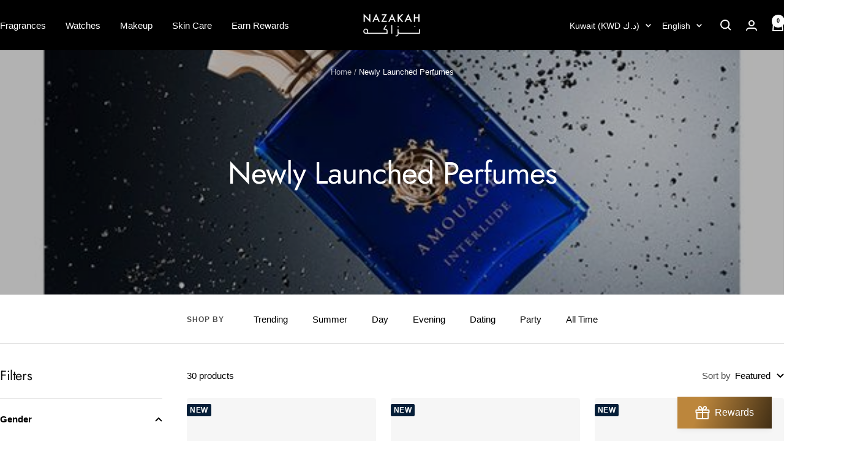

--- FILE ---
content_type: text/html; charset=utf-8
request_url: https://nazakah.com/collections/newly-launched-perfumes
body_size: 59568
content:
<!doctype html><html class="no-js" lang="en" dir="ltr">
  <head>
    <meta charset="utf-8">
    <meta name="viewport" content="width=device-width, initial-scale=1.0, height=device-height, minimum-scale=1.0, maximum-scale=1.0">
    <meta name="theme-color" content="#000000">

    <title>Newly Launched Perfumes</title><meta name="description" content="Why to wait for the much-anticipated scent of the season when you can easily order a bottle for yourself from Nazakah? Thanks to our close collaboration with the top perfume international and local brands, you get to pick the newly launched and latest fragrances way before they hit the local stores and markets."><link rel="canonical" href="https://nazakah.com/collections/newly-launched-perfumes"><link rel="shortcut icon" href="//nazakah.com/cdn/shop/files/Black_N_icon_-152.png?v=1740172467&width=96" type="image/png"><link rel="preconnect" href="https://cdn.shopify.com">
    <link rel="dns-prefetch" href="https://productreviews.shopifycdn.com">
    <link rel="dns-prefetch" href="https://www.google-analytics.com"><link rel="preconnect" href="https://fonts.shopifycdn.com" crossorigin><link rel="preload" as="style" href="//nazakah.com/cdn/shop/t/73/assets/theme.css?v=9609790840599522101736666023">
    <link rel="preload" as="script" href="//nazakah.com/cdn/shop/t/73/assets/vendor.js?v=32643890569905814191736666023">
    <link rel="preload" as="script" href="//nazakah.com/cdn/shop/t/73/assets/theme.js?v=148902637961323760021736666023"><meta property="og:type" content="website">
  <meta property="og:title" content="Newly Launched Perfumes"><meta property="og:image" content="http://nazakah.com/cdn/shop/collections/image.jpg?v=1722600074&width=1024">
  <meta property="og:image:secure_url" content="https://nazakah.com/cdn/shop/collections/image.jpg?v=1722600074&width=1024">
  <meta property="og:image:width" content="564">
  <meta property="og:image:height" content="772"><meta property="og:description" content="Why to wait for the much-anticipated scent of the season when you can easily order a bottle for yourself from Nazakah? Thanks to our close collaboration with the top perfume international and local brands, you get to pick the newly launched and latest fragrances way before they hit the local stores and markets."><meta property="og:url" content="https://nazakah.com/collections/newly-launched-perfumes">
<meta property="og:site_name" content="Nazakah"><meta name="twitter:card" content="summary"><meta name="twitter:title" content="Newly Launched Perfumes">
  <meta name="twitter:description" content="
Why to wait for the much-anticipated scent of the season when you can easily order a bottle for yourself from Nazakah? Thanks to our close collaboration with the top perfume international and local brands, you get to pick the newly launched and latest fragrances way before they hit the local stores and markets."><meta name="twitter:image" content="https://nazakah.com/cdn/shop/collections/image.jpg?v=1722600074&width=1200">
  <meta name="twitter:image:alt" content="Newly Launched Perfumes">
    <script type="application/ld+json">
  {
    "@context": "https://schema.org",
    "@type": "BreadcrumbList",
    "itemListElement": [{
        "@type": "ListItem",
        "position": 1,
        "name": "Home",
        "item": "https://nazakah.com"
      },{
            "@type": "ListItem",
            "position": 2,
            "name": "Newly Launched Perfumes",
            "item": "https://nazakah.com/collections/newly-launched-perfumes"
          }]
  }
</script>
    <link rel="preload" href="//nazakah.com/cdn/fonts/jost/jost_n4.d47a1b6347ce4a4c9f437608011273009d91f2b7.woff2" as="font" type="font/woff2" crossorigin><style>
  /* Typography (heading) */
  @font-face {
  font-family: Jost;
  font-weight: 400;
  font-style: normal;
  font-display: swap;
  src: url("//nazakah.com/cdn/fonts/jost/jost_n4.d47a1b6347ce4a4c9f437608011273009d91f2b7.woff2") format("woff2"),
       url("//nazakah.com/cdn/fonts/jost/jost_n4.791c46290e672b3f85c3d1c651ef2efa3819eadd.woff") format("woff");
}

@font-face {
  font-family: Jost;
  font-weight: 400;
  font-style: italic;
  font-display: swap;
  src: url("//nazakah.com/cdn/fonts/jost/jost_i4.b690098389649750ada222b9763d55796c5283a5.woff2") format("woff2"),
       url("//nazakah.com/cdn/fonts/jost/jost_i4.fd766415a47e50b9e391ae7ec04e2ae25e7e28b0.woff") format("woff");
}

/* Typography (body) */
  



:root {--heading-color: 13, 13, 13;
    --text-color: 0, 0, 0;
    --background: 255, 255, 255;
    --secondary-background: 247, 247, 247;
    --border-color: 217, 217, 217;
    --border-color-darker: 153, 153, 153;
    --success-color: 0, 64, 64;
    --success-background: 204, 217, 217;
    --error-color: 222, 42, 42;
    --error-background: 253, 240, 240;
    --primary-button-background: 0, 0, 0;
    --primary-button-text-color: 255, 255, 255;
    --secondary-button-background: 0, 64, 64;
    --secondary-button-text-color: 255, 255, 255;
    --product-star-rating: 246, 164, 41;
    --product-on-sale-accent: 0, 64, 64;
    --product-sold-out-accent: 91, 91, 91;
    --product-custom-label-background: 5, 30, 56;
    --product-custom-label-text-color: 255, 255, 255;
    --product-custom-label-2-background: 46, 158, 123;
    --product-custom-label-2-text-color: 255, 255, 255;
    --product-low-stock-text-color: 222, 43, 43;
    --product-in-stock-text-color: 46, 158, 123;
    --loading-bar-background: 0, 0, 0;

    /* We duplicate some "base" colors as root colors, which is useful to use on drawer elements or popover without. Those should not be overridden to avoid issues */
    --root-heading-color: 13, 13, 13;
    --root-text-color: 0, 0, 0;
    --root-background: 255, 255, 255;
    --root-border-color: 217, 217, 217;
    --root-primary-button-background: 0, 0, 0;
    --root-primary-button-text-color: 255, 255, 255;

    --base-font-size: 15px;
    --heading-font-family: Jost, sans-serif;
    --heading-font-weight: 400;
    --heading-font-style: normal;
    --heading-text-transform: normal;
    --text-font-family: "system_ui", -apple-system, 'Segoe UI', Roboto, 'Helvetica Neue', 'Noto Sans', 'Liberation Sans', Arial, sans-serif, 'Apple Color Emoji', 'Segoe UI Emoji', 'Segoe UI Symbol', 'Noto Color Emoji';
    --text-font-weight: 400;
    --text-font-style: normal;
    --text-font-bold-weight: 700;

    /* Typography (font size) */
    --heading-xxsmall-font-size: 10px;
    --heading-xsmall-font-size: 10px;
    --heading-small-font-size: 11px;
    --heading-large-font-size: 32px;
    --heading-h1-font-size: 32px;
    --heading-h2-font-size: 28px;
    --heading-h3-font-size: 26px;
    --heading-h4-font-size: 22px;
    --heading-h5-font-size: 18px;
    --heading-h6-font-size: 16px;

    /* Control the look and feel of the theme by changing radius of various elements */
    --button-border-radius: 4px;
    --block-border-radius: 8px;
    --block-border-radius-reduced: 4px;
    --color-swatch-border-radius: 0px;

    /* Button size */
    --button-height: 48px;
    --button-small-height: 40px;

    /* Form related */
    --form-input-field-height: 48px;
    --form-input-gap: 16px;
    --form-submit-margin: 24px;

    /* Product listing related variables */
    --product-list-block-spacing: 32px;

    /* Video related */
    --play-button-background: 255, 255, 255;
    --play-button-arrow: 0, 0, 0;

    /* RTL support */
    --transform-logical-flip: 1;
    --transform-origin-start: left;
    --transform-origin-end: right;

    /* Other */
    --zoom-cursor-svg-url: url(//nazakah.com/cdn/shop/t/73/assets/zoom-cursor.svg?v=150021372913907304391736666023);
    --arrow-right-svg-url: url(//nazakah.com/cdn/shop/t/73/assets/arrow-right.svg?v=70871338000329279091736666023);
    --arrow-left-svg-url: url(//nazakah.com/cdn/shop/t/73/assets/arrow-left.svg?v=176537643540911574551736666023);

    /* Some useful variables that we can reuse in our CSS. Some explanation are needed for some of them:
       - container-max-width-minus-gutters: represents the container max width without the edge gutters
       - container-outer-width: considering the screen width, represent all the space outside the container
       - container-outer-margin: same as container-outer-width but get set to 0 inside a container
       - container-inner-width: the effective space inside the container (minus gutters)
       - grid-column-width: represents the width of a single column of the grid
       - vertical-breather: this is a variable that defines the global "spacing" between sections, and inside the section
                            to create some "breath" and minimum spacing
     */
    --container-max-width: 1600px;
    --container-gutter: 24px;
    --container-max-width-minus-gutters: calc(var(--container-max-width) - (var(--container-gutter)) * 2);
    --container-outer-width: max(calc((100vw - var(--container-max-width-minus-gutters)) / 2), var(--container-gutter));
    --container-outer-margin: var(--container-outer-width);
    --container-inner-width: calc(100vw - var(--container-outer-width) * 2);

    --grid-column-count: 10;
    --grid-gap: 24px;
    --grid-column-width: calc((100vw - var(--container-outer-width) * 2 - var(--grid-gap) * (var(--grid-column-count) - 1)) / var(--grid-column-count));

    --vertical-breather: 28px;
    --vertical-breather-tight: 28px;

    /* Shopify related variables */
    --payment-terms-background-color: #ffffff;
  }

  @media screen and (min-width: 741px) {
    :root {
      --container-gutter: 40px;
      --grid-column-count: 20;
      --vertical-breather: 40px;
      --vertical-breather-tight: 40px;

      /* Typography (font size) */
      --heading-xsmall-font-size: 11px;
      --heading-small-font-size: 12px;
      --heading-large-font-size: 48px;
      --heading-h1-font-size: 48px;
      --heading-h2-font-size: 36px;
      --heading-h3-font-size: 30px;
      --heading-h4-font-size: 22px;
      --heading-h5-font-size: 18px;
      --heading-h6-font-size: 16px;

      /* Form related */
      --form-input-field-height: 52px;
      --form-submit-margin: 32px;

      /* Button size */
      --button-height: 52px;
      --button-small-height: 44px;
    }
  }

  @media screen and (min-width: 1200px) {
    :root {
      --vertical-breather: 48px;
      --vertical-breather-tight: 48px;
      --product-list-block-spacing: 48px;

      /* Typography */
      --heading-large-font-size: 58px;
      --heading-h1-font-size: 50px;
      --heading-h2-font-size: 44px;
      --heading-h3-font-size: 32px;
      --heading-h4-font-size: 26px;
      --heading-h5-font-size: 22px;
      --heading-h6-font-size: 16px;
    }
  }

  @media screen and (min-width: 1600px) {
    :root {
      --vertical-breather: 48px;
      --vertical-breather-tight: 48px;
    }
  }
</style>
    <script>
  // This allows to expose several variables to the global scope, to be used in scripts
  window.themeVariables = {
    settings: {
      direction: "ltr",
      pageType: "collection",
      cartCount: 0,
      moneyFormat: "{{amount}}0 KD",
      moneyWithCurrencyFormat: "{{amount}}0 KWD",
      showVendor: true,
      discountMode: "saving",
      currencyCodeEnabled: true,
      cartType: "drawer",
      cartCurrency: "KWD",
      mobileZoomFactor: 2.5
    },

    routes: {
      host: "nazakah.com",
      rootUrl: "\/",
      rootUrlWithoutSlash: '',
      cartUrl: "\/cart",
      cartAddUrl: "\/cart\/add",
      cartChangeUrl: "\/cart\/change",
      searchUrl: "\/search",
      predictiveSearchUrl: "\/search\/suggest",
      productRecommendationsUrl: "\/recommendations\/products"
    },

    strings: {
      accessibilityDelete: "Delete",
      accessibilityClose: "Close",
      collectionSoldOut: "Sold out",
      collectionDiscount: "Save @savings@",
      productSalePrice: "Sale price",
      productRegularPrice: "Regular price",
      productFormUnavailable: "Unavailable",
      productFormSoldOut: "Sold out",
      productFormPreOrder: "Pre-order",
      productFormAddToCart: "Add to cart",
      searchNoResults: "No results could be found.",
      searchNewSearch: "New search",
      searchProducts: "Products",
      searchArticles: "Journal",
      searchPages: "Pages",
      searchCollections: "Collections",
      cartViewCart: "View cart",
      cartItemAdded: "Item added to your cart!",
      cartItemAddedShort: "Added to your cart!",
      cartAddOrderNote: "Add order note",
      cartEditOrderNote: "Edit order note",
      shippingEstimatorNoResults: "Sorry, we do not ship to your address.",
      shippingEstimatorOneResult: "There is one shipping rate for your address:",
      shippingEstimatorMultipleResults: "There are several shipping rates for your address:",
      shippingEstimatorError: "One or more error occurred while retrieving shipping rates:"
    },

    libs: {
      flickity: "\/\/nazakah.com\/cdn\/shop\/t\/73\/assets\/flickity.js?v=176646718982628074891736666023",
      photoswipe: "\/\/nazakah.com\/cdn\/shop\/t\/73\/assets\/photoswipe.js?v=132268647426145925301736666023",
      qrCode: "\/\/nazakah.com\/cdn\/shopifycloud\/storefront\/assets\/themes_support\/vendor\/qrcode-3f2b403b.js"
    },

    breakpoints: {
      phone: 'screen and (max-width: 740px)',
      tablet: 'screen and (min-width: 741px) and (max-width: 999px)',
      tabletAndUp: 'screen and (min-width: 741px)',
      pocket: 'screen and (max-width: 999px)',
      lap: 'screen and (min-width: 1000px) and (max-width: 1199px)',
      lapAndUp: 'screen and (min-width: 1000px)',
      desktop: 'screen and (min-width: 1200px)',
      wide: 'screen and (min-width: 1400px)'
    }
  };

  window.addEventListener('pageshow', async () => {
    const cartContent = await (await fetch(`${window.themeVariables.routes.cartUrl}.js`, {cache: 'reload'})).json();
    document.documentElement.dispatchEvent(new CustomEvent('cart:refresh', {detail: {cart: cartContent}}));
  });

  if ('noModule' in HTMLScriptElement.prototype) {
    // Old browsers (like IE) that does not support module will be considered as if not executing JS at all
    document.documentElement.className = document.documentElement.className.replace('no-js', 'js');

    requestAnimationFrame(() => {
      const viewportHeight = (window.visualViewport ? window.visualViewport.height : document.documentElement.clientHeight);
      document.documentElement.style.setProperty('--window-height',viewportHeight + 'px');
    });
  }</script>

    <link rel="stylesheet" href="//nazakah.com/cdn/shop/t/73/assets/theme.css?v=9609790840599522101736666023">

    <script src="//nazakah.com/cdn/shop/t/73/assets/vendor.js?v=32643890569905814191736666023" defer></script>
    <script src="//nazakah.com/cdn/shop/t/73/assets/theme.js?v=148902637961323760021736666023" defer></script>
    <script src="//nazakah.com/cdn/shop/t/73/assets/custom.js?v=167639537848865775061736666023" defer></script>

    <script>window.performance && window.performance.mark && window.performance.mark('shopify.content_for_header.start');</script><meta name="google-site-verification" content="S5qMjZFi7eXP89Ms8qZUWfHwk1psAURQljZ2bSq4ESY">
<meta id="shopify-digital-wallet" name="shopify-digital-wallet" content="/45473300633/digital_wallets/dialog">
<link rel="alternate" type="application/atom+xml" title="Feed" href="/collections/newly-launched-perfumes.atom" />
<link rel="next" href="/collections/newly-launched-perfumes?page=2">
<link rel="alternate" hreflang="x-default" href="https://nazakah.com/collections/newly-launched-perfumes">
<link rel="alternate" hreflang="en" href="https://nazakah.com/collections/newly-launched-perfumes">
<link rel="alternate" hreflang="ar" href="https://nazakah.com/ar/collections/newly-launched-perfumes">
<link rel="alternate" type="application/json+oembed" href="https://nazakah.com/collections/newly-launched-perfumes.oembed">
<script async="async" src="/checkouts/internal/preloads.js?locale=en-KW"></script>
<script id="shopify-features" type="application/json">{"accessToken":"9e4e14669120e870c395a6418cdda010","betas":["rich-media-storefront-analytics"],"domain":"nazakah.com","predictiveSearch":true,"shopId":45473300633,"locale":"en"}</script>
<script>var Shopify = Shopify || {};
Shopify.shop = "nazakah.myshopify.com";
Shopify.locale = "en";
Shopify.currency = {"active":"KWD","rate":"1.0"};
Shopify.country = "KW";
Shopify.theme = {"name":"Copy of Updated copy of Updated copy of 11.010-...","id":147471761650,"schema_name":"Focal","schema_version":"11.2.0","theme_store_id":714,"role":"main"};
Shopify.theme.handle = "null";
Shopify.theme.style = {"id":null,"handle":null};
Shopify.cdnHost = "nazakah.com/cdn";
Shopify.routes = Shopify.routes || {};
Shopify.routes.root = "/";</script>
<script type="module">!function(o){(o.Shopify=o.Shopify||{}).modules=!0}(window);</script>
<script>!function(o){function n(){var o=[];function n(){o.push(Array.prototype.slice.apply(arguments))}return n.q=o,n}var t=o.Shopify=o.Shopify||{};t.loadFeatures=n(),t.autoloadFeatures=n()}(window);</script>
<script id="shop-js-analytics" type="application/json">{"pageType":"collection"}</script>
<script defer="defer" async type="module" src="//nazakah.com/cdn/shopifycloud/shop-js/modules/v2/client.init-shop-cart-sync_C5BV16lS.en.esm.js"></script>
<script defer="defer" async type="module" src="//nazakah.com/cdn/shopifycloud/shop-js/modules/v2/chunk.common_CygWptCX.esm.js"></script>
<script type="module">
  await import("//nazakah.com/cdn/shopifycloud/shop-js/modules/v2/client.init-shop-cart-sync_C5BV16lS.en.esm.js");
await import("//nazakah.com/cdn/shopifycloud/shop-js/modules/v2/chunk.common_CygWptCX.esm.js");

  window.Shopify.SignInWithShop?.initShopCartSync?.({"fedCMEnabled":true,"windoidEnabled":true});

</script>
<script>(function() {
  var isLoaded = false;
  function asyncLoad() {
    if (isLoaded) return;
    isLoaded = true;
    var urls = ["https:\/\/intg.snapchat.com\/shopify\/shopify-scevent-init.js?id=9b0a995d-187a-4fee-8c9c-e17d57640667\u0026shop=nazakah.myshopify.com","https:\/\/cdn.shopify.com\/s\/files\/1\/0454\/7330\/0633\/t\/31\/assets\/yoast-active-script.js?v=1682418829\u0026shop=nazakah.myshopify.com"];
    for (var i = 0; i < urls.length; i++) {
      var s = document.createElement('script');
      s.type = 'text/javascript';
      s.async = true;
      s.src = urls[i];
      var x = document.getElementsByTagName('script')[0];
      x.parentNode.insertBefore(s, x);
    }
  };
  if(window.attachEvent) {
    window.attachEvent('onload', asyncLoad);
  } else {
    window.addEventListener('load', asyncLoad, false);
  }
})();</script>
<script id="__st">var __st={"a":45473300633,"offset":10800,"reqid":"f882b77d-e732-4d0c-95ed-6f42f292c53e-1768845266","pageurl":"nazakah.com\/collections\/newly-launched-perfumes","u":"4743b272db5b","p":"collection","rtyp":"collection","rid":399811379442};</script>
<script>window.ShopifyPaypalV4VisibilityTracking = true;</script>
<script id="captcha-bootstrap">!function(){'use strict';const t='contact',e='account',n='new_comment',o=[[t,t],['blogs',n],['comments',n],[t,'customer']],c=[[e,'customer_login'],[e,'guest_login'],[e,'recover_customer_password'],[e,'create_customer']],r=t=>t.map((([t,e])=>`form[action*='/${t}']:not([data-nocaptcha='true']) input[name='form_type'][value='${e}']`)).join(','),a=t=>()=>t?[...document.querySelectorAll(t)].map((t=>t.form)):[];function s(){const t=[...o],e=r(t);return a(e)}const i='password',u='form_key',d=['recaptcha-v3-token','g-recaptcha-response','h-captcha-response',i],f=()=>{try{return window.sessionStorage}catch{return}},m='__shopify_v',_=t=>t.elements[u];function p(t,e,n=!1){try{const o=window.sessionStorage,c=JSON.parse(o.getItem(e)),{data:r}=function(t){const{data:e,action:n}=t;return t[m]||n?{data:e,action:n}:{data:t,action:n}}(c);for(const[e,n]of Object.entries(r))t.elements[e]&&(t.elements[e].value=n);n&&o.removeItem(e)}catch(o){console.error('form repopulation failed',{error:o})}}const l='form_type',E='cptcha';function T(t){t.dataset[E]=!0}const w=window,h=w.document,L='Shopify',v='ce_forms',y='captcha';let A=!1;((t,e)=>{const n=(g='f06e6c50-85a8-45c8-87d0-21a2b65856fe',I='https://cdn.shopify.com/shopifycloud/storefront-forms-hcaptcha/ce_storefront_forms_captcha_hcaptcha.v1.5.2.iife.js',D={infoText:'Protected by hCaptcha',privacyText:'Privacy',termsText:'Terms'},(t,e,n)=>{const o=w[L][v],c=o.bindForm;if(c)return c(t,g,e,D).then(n);var r;o.q.push([[t,g,e,D],n]),r=I,A||(h.body.append(Object.assign(h.createElement('script'),{id:'captcha-provider',async:!0,src:r})),A=!0)});var g,I,D;w[L]=w[L]||{},w[L][v]=w[L][v]||{},w[L][v].q=[],w[L][y]=w[L][y]||{},w[L][y].protect=function(t,e){n(t,void 0,e),T(t)},Object.freeze(w[L][y]),function(t,e,n,w,h,L){const[v,y,A,g]=function(t,e,n){const i=e?o:[],u=t?c:[],d=[...i,...u],f=r(d),m=r(i),_=r(d.filter((([t,e])=>n.includes(e))));return[a(f),a(m),a(_),s()]}(w,h,L),I=t=>{const e=t.target;return e instanceof HTMLFormElement?e:e&&e.form},D=t=>v().includes(t);t.addEventListener('submit',(t=>{const e=I(t);if(!e)return;const n=D(e)&&!e.dataset.hcaptchaBound&&!e.dataset.recaptchaBound,o=_(e),c=g().includes(e)&&(!o||!o.value);(n||c)&&t.preventDefault(),c&&!n&&(function(t){try{if(!f())return;!function(t){const e=f();if(!e)return;const n=_(t);if(!n)return;const o=n.value;o&&e.removeItem(o)}(t);const e=Array.from(Array(32),(()=>Math.random().toString(36)[2])).join('');!function(t,e){_(t)||t.append(Object.assign(document.createElement('input'),{type:'hidden',name:u})),t.elements[u].value=e}(t,e),function(t,e){const n=f();if(!n)return;const o=[...t.querySelectorAll(`input[type='${i}']`)].map((({name:t})=>t)),c=[...d,...o],r={};for(const[a,s]of new FormData(t).entries())c.includes(a)||(r[a]=s);n.setItem(e,JSON.stringify({[m]:1,action:t.action,data:r}))}(t,e)}catch(e){console.error('failed to persist form',e)}}(e),e.submit())}));const S=(t,e)=>{t&&!t.dataset[E]&&(n(t,e.some((e=>e===t))),T(t))};for(const o of['focusin','change'])t.addEventListener(o,(t=>{const e=I(t);D(e)&&S(e,y())}));const B=e.get('form_key'),M=e.get(l),P=B&&M;t.addEventListener('DOMContentLoaded',(()=>{const t=y();if(P)for(const e of t)e.elements[l].value===M&&p(e,B);[...new Set([...A(),...v().filter((t=>'true'===t.dataset.shopifyCaptcha))])].forEach((e=>S(e,t)))}))}(h,new URLSearchParams(w.location.search),n,t,e,['guest_login'])})(!1,!0)}();</script>
<script integrity="sha256-4kQ18oKyAcykRKYeNunJcIwy7WH5gtpwJnB7kiuLZ1E=" data-source-attribution="shopify.loadfeatures" defer="defer" src="//nazakah.com/cdn/shopifycloud/storefront/assets/storefront/load_feature-a0a9edcb.js" crossorigin="anonymous"></script>
<script data-source-attribution="shopify.dynamic_checkout.dynamic.init">var Shopify=Shopify||{};Shopify.PaymentButton=Shopify.PaymentButton||{isStorefrontPortableWallets:!0,init:function(){window.Shopify.PaymentButton.init=function(){};var t=document.createElement("script");t.src="https://nazakah.com/cdn/shopifycloud/portable-wallets/latest/portable-wallets.en.js",t.type="module",document.head.appendChild(t)}};
</script>
<script data-source-attribution="shopify.dynamic_checkout.buyer_consent">
  function portableWalletsHideBuyerConsent(e){var t=document.getElementById("shopify-buyer-consent"),n=document.getElementById("shopify-subscription-policy-button");t&&n&&(t.classList.add("hidden"),t.setAttribute("aria-hidden","true"),n.removeEventListener("click",e))}function portableWalletsShowBuyerConsent(e){var t=document.getElementById("shopify-buyer-consent"),n=document.getElementById("shopify-subscription-policy-button");t&&n&&(t.classList.remove("hidden"),t.removeAttribute("aria-hidden"),n.addEventListener("click",e))}window.Shopify?.PaymentButton&&(window.Shopify.PaymentButton.hideBuyerConsent=portableWalletsHideBuyerConsent,window.Shopify.PaymentButton.showBuyerConsent=portableWalletsShowBuyerConsent);
</script>
<script data-source-attribution="shopify.dynamic_checkout.cart.bootstrap">document.addEventListener("DOMContentLoaded",(function(){function t(){return document.querySelector("shopify-accelerated-checkout-cart, shopify-accelerated-checkout")}if(t())Shopify.PaymentButton.init();else{new MutationObserver((function(e,n){t()&&(Shopify.PaymentButton.init(),n.disconnect())})).observe(document.body,{childList:!0,subtree:!0})}}));
</script>
<link id="shopify-accelerated-checkout-styles" rel="stylesheet" media="screen" href="https://nazakah.com/cdn/shopifycloud/portable-wallets/latest/accelerated-checkout-backwards-compat.css" crossorigin="anonymous">
<style id="shopify-accelerated-checkout-cart">
        #shopify-buyer-consent {
  margin-top: 1em;
  display: inline-block;
  width: 100%;
}

#shopify-buyer-consent.hidden {
  display: none;
}

#shopify-subscription-policy-button {
  background: none;
  border: none;
  padding: 0;
  text-decoration: underline;
  font-size: inherit;
  cursor: pointer;
}

#shopify-subscription-policy-button::before {
  box-shadow: none;
}

      </style>

<script>window.performance && window.performance.mark && window.performance.mark('shopify.content_for_header.end');</script>
  <!-- BEGIN app block: shopify://apps/yoast-seo/blocks/metatags/7c777011-bc88-4743-a24e-64336e1e5b46 -->
<!-- This site is optimized with Yoast SEO for Shopify -->
<title>Newly Launched Perfumes &ndash; Nazakah</title>
<meta name="description" content="Why to wait for the much-anticipated scent of the season when you can easily order a bottle for yourself from Nazakah? Thanks to our close collaboration with the top perfume international and local brands, you get to pick the newly launched and latest fragrances way before they hit the local stores and markets." />
<link rel="canonical" href="https://nazakah.com/collections/newly-launched-perfumes" />
<meta name="robots" content="index, follow, max-image-preview:large, max-snippet:-1, max-video-preview:-1" />
<meta property="og:site_name" content="Nazakah" />
<meta property="og:url" content="https://nazakah.com/collections/newly-launched-perfumes" />
<meta property="og:locale" content="en_US" />
<meta property="og:type" content="website" />
<meta property="og:title" content="Newly Launched Perfumes &ndash; Nazakah" />
<meta property="og:description" content="Why to wait for the much-anticipated scent of the season when you can easily order a bottle for yourself from Nazakah? Thanks to our close collaboration with the top perfume international and local brands, you get to pick the newly launched and latest fragrances way before they hit the local stores and markets." />
<meta property="og:image" content="https://nazakah.com/cdn/shop/collections/image.jpg?v=1722600074" />
<meta property="og:image:height" content="772" />
<meta property="og:image:width" content="564" />
<meta name="twitter:card" content="summary_large_image" />
<script type="application/ld+json" id="yoast-schema-graph">
{
  "@context": "https://schema.org",
  "@graph": [
    {
      "@type": "Organization",
      "@id": "https://nazakah.com/#/schema/organization/1",
      "url": "https://nazakah.com",
      "name": "Nazakah for Gifts \u0026 Luxuries Co",
      "logo": {
        "@id": "https://nazakah.com/#/schema/ImageObject/30277639209202"
      },
      "image": [
        {
          "@id": "https://nazakah.com/#/schema/ImageObject/30277639209202"
        }
      ],
      "hasMerchantReturnPolicy": {
        "@type": "MerchantReturnPolicy",
        "merchantReturnLink": "https://nazakah.com/policies/refund-policy"
      },
      "sameAs": ["https:\/\/www.instagram.com\/nazakahofficial","https:\/\/www.linkedin.com\/company\/nazakah\/","https:\/\/www.snapchat.com\/add\/nazakahdotcom\/","https:\/\/www.facebook.com\/nazakahofficial"]
    },
    {
      "@type": "ImageObject",
      "@id": "https://nazakah.com/#/schema/ImageObject/30277639209202",
      "width": 600,
      "height": 600,
      "url": "https:\/\/nazakah.com\/cdn\/shop\/files\/nazakah_new_logo.png?v=1740167013",
      "contentUrl": "https:\/\/nazakah.com\/cdn\/shop\/files\/nazakah_new_logo.png?v=1740167013"
    },
    {
      "@type": "WebSite",
      "@id": "https://nazakah.com/#/schema/website/1",
      "url": "https://nazakah.com",
      "name": "Nazakah",
      "potentialAction": {
        "@type": "SearchAction",
        "target": "https://nazakah.com/search?q={search_term_string}",
        "query-input": "required name=search_term_string"
      },
      "publisher": {
        "@id": "https://nazakah.com/#/schema/organization/1"
      },
      "inLanguage": ["en","ar"]
    },
    {
      "@type": "CollectionPage",
      "@id": "https:\/\/nazakah.com\/collections\/newly-launched-perfumes",
      "name": "Newly Launched Perfumes \u0026ndash; Nazakah",
      "description": "Why to wait for the much-anticipated scent of the season when you can easily order a bottle for yourself from Nazakah? Thanks to our close collaboration with the top perfume international and local brands, you get to pick the newly launched and latest fragrances way before they hit the local stores and markets.",
      "datePublished": "2022-01-12T23:36:55+03:00",
      "breadcrumb": {
        "@id": "https:\/\/nazakah.com\/collections\/newly-launched-perfumes\/#\/schema\/breadcrumb"
      },
      "primaryImageOfPage": {
        "@id": "https://nazakah.com/#/schema/ImageObject/1700276961522"
      },
      "image": [{
        "@id": "https://nazakah.com/#/schema/ImageObject/1700276961522"
      }],
      "isPartOf": {
        "@id": "https://nazakah.com/#/schema/website/1"
      },
      "url": "https:\/\/nazakah.com\/collections\/newly-launched-perfumes"
    },
    {
      "@type": "ImageObject",
      "@id": "https://nazakah.com/#/schema/ImageObject/1700276961522",
      "caption": "Newly Launched Perfumes",
      "inLanguage": "en",
      "width": 564,
      "height": 772,
      "url": "https:\/\/nazakah.com\/cdn\/shop\/collections\/image.jpg?v=1722600074",
      "contentUrl": "https:\/\/nazakah.com\/cdn\/shop\/collections\/image.jpg?v=1722600074"
    },
    {
      "@type": "BreadcrumbList",
      "@id": "https:\/\/nazakah.com\/collections\/newly-launched-perfumes\/#\/schema\/breadcrumb",
      "itemListElement": [
        {
          "@type": "ListItem",
          "name": "Nazakah",
          "item": "https:\/\/nazakah.com",
          "position": 1
        },
        {
          "@type": "ListItem",
          "name": "Collections",
          "item": "https:\/\/nazakah.com\/collections",
          "position": 2
        },
        {
          "@type": "ListItem",
          "name": "Newly Launched Perfumes",
          "position": 3
        }
      ]
    }

  ]}
</script>
<!--/ Yoast SEO -->
<!-- END app block --><!-- BEGIN app block: shopify://apps/judge-me-reviews/blocks/judgeme_core/61ccd3b1-a9f2-4160-9fe9-4fec8413e5d8 --><!-- Start of Judge.me Core -->






<link rel="dns-prefetch" href="https://cdnwidget.judge.me">
<link rel="dns-prefetch" href="https://cdn.judge.me">
<link rel="dns-prefetch" href="https://cdn1.judge.me">
<link rel="dns-prefetch" href="https://api.judge.me">

<script data-cfasync='false' class='jdgm-settings-script'>window.jdgmSettings={"pagination":5,"disable_web_reviews":false,"badge_no_review_text":"No reviews","badge_n_reviews_text":"{{ n }} review/reviews","badge_star_color":"#fdcc0d","hide_badge_preview_if_no_reviews":true,"badge_hide_text":false,"enforce_center_preview_badge":false,"widget_title":"Customer Reviews","widget_open_form_text":"Write a review","widget_close_form_text":"Cancel review","widget_refresh_page_text":"Refresh page","widget_summary_text":"Based on {{ number_of_reviews }} review/reviews","widget_no_review_text":"Be the first to write a review","widget_name_field_text":"Display name","widget_verified_name_field_text":"Verified Name (public)","widget_name_placeholder_text":"Display name","widget_required_field_error_text":"This field is required.","widget_email_field_text":"Email address","widget_verified_email_field_text":"Verified Email (private, can not be edited)","widget_email_placeholder_text":"Your email address","widget_email_field_error_text":"Please enter a valid email address.","widget_rating_field_text":"Rating","widget_review_title_field_text":"Review Title","widget_review_title_placeholder_text":"Give your review a title","widget_review_body_field_text":"Review content","widget_review_body_placeholder_text":"Start writing here...","widget_pictures_field_text":"Picture/Video (optional)","widget_submit_review_text":"Submit Review","widget_submit_verified_review_text":"Submit Verified Review","widget_submit_success_msg_with_auto_publish":"Thank you! Please refresh the page in a few moments to see your review. You can remove or edit your review by logging into \u003ca href='https://judge.me/login' target='_blank' rel='nofollow noopener'\u003eJudge.me\u003c/a\u003e","widget_submit_success_msg_no_auto_publish":"Thank you! Your review will be published as soon as it is approved by the shop admin. You can remove or edit your review by logging into \u003ca href='https://judge.me/login' target='_blank' rel='nofollow noopener'\u003eJudge.me\u003c/a\u003e","widget_show_default_reviews_out_of_total_text":"Showing {{ n_reviews_shown }} out of {{ n_reviews }} reviews.","widget_show_all_link_text":"Show all","widget_show_less_link_text":"Show less","widget_author_said_text":"{{ reviewer_name }} said:","widget_days_text":"{{ n }} days ago","widget_weeks_text":"{{ n }} week/weeks ago","widget_months_text":"{{ n }} month/months ago","widget_years_text":"{{ n }} year/years ago","widget_yesterday_text":"Yesterday","widget_today_text":"Today","widget_replied_text":"\u003e\u003e {{ shop_name }} replied:","widget_read_more_text":"Read more","widget_reviewer_name_as_initial":"","widget_rating_filter_color":"","widget_rating_filter_see_all_text":"See all reviews","widget_sorting_most_recent_text":"Most Recent","widget_sorting_highest_rating_text":"Highest Rating","widget_sorting_lowest_rating_text":"Lowest Rating","widget_sorting_with_pictures_text":"Only Pictures","widget_sorting_most_helpful_text":"Most Helpful","widget_open_question_form_text":"Ask a question","widget_reviews_subtab_text":"Reviews","widget_questions_subtab_text":"Questions","widget_question_label_text":"Question","widget_answer_label_text":"Answer","widget_question_placeholder_text":"Write your question here","widget_submit_question_text":"Submit Question","widget_question_submit_success_text":"Thank you for your question! We will notify you once it gets answered.","widget_star_color":"#fdcc0d","verified_badge_text":"Verified","verified_badge_bg_color":"","verified_badge_text_color":"","verified_badge_placement":"left-of-reviewer-name","widget_review_max_height":"","widget_hide_border":false,"widget_social_share":false,"widget_thumb":false,"widget_review_location_show":false,"widget_location_format":"","all_reviews_include_out_of_store_products":true,"all_reviews_out_of_store_text":"(out of store)","all_reviews_pagination":100,"all_reviews_product_name_prefix_text":"about","enable_review_pictures":true,"enable_question_anwser":false,"widget_theme":"","review_date_format":"mm/dd/yyyy","default_sort_method":"most-recent","widget_product_reviews_subtab_text":"Product Reviews","widget_shop_reviews_subtab_text":"Shop Reviews","widget_other_products_reviews_text":"Reviews for other products","widget_store_reviews_subtab_text":"Store reviews","widget_no_store_reviews_text":"This store hasn't received any reviews yet","widget_web_restriction_product_reviews_text":"This product hasn't received any reviews yet","widget_no_items_text":"No items found","widget_show_more_text":"Show more","widget_write_a_store_review_text":"Write a Store Review","widget_other_languages_heading":"Reviews in Other Languages","widget_translate_review_text":"Translate review to {{ language }}","widget_translating_review_text":"Translating...","widget_show_original_translation_text":"Show original ({{ language }})","widget_translate_review_failed_text":"Review couldn't be translated.","widget_translate_review_retry_text":"Retry","widget_translate_review_try_again_later_text":"Try again later","show_product_url_for_grouped_product":false,"widget_sorting_pictures_first_text":"Pictures First","show_pictures_on_all_rev_page_mobile":false,"show_pictures_on_all_rev_page_desktop":false,"floating_tab_hide_mobile_install_preference":false,"floating_tab_button_name":"★ Reviews","floating_tab_title":"Let customers speak for us","floating_tab_button_color":"","floating_tab_button_background_color":"","floating_tab_url":"","floating_tab_url_enabled":false,"floating_tab_tab_style":"text","all_reviews_text_badge_text":"Customers rate us {{ shop.metafields.judgeme.all_reviews_rating | round: 1 }}/5 based on {{ shop.metafields.judgeme.all_reviews_count }} reviews.","all_reviews_text_badge_text_branded_style":"{{ shop.metafields.judgeme.all_reviews_rating | round: 1 }} out of 5 stars based on {{ shop.metafields.judgeme.all_reviews_count }} reviews","is_all_reviews_text_badge_a_link":false,"show_stars_for_all_reviews_text_badge":false,"all_reviews_text_badge_url":"","all_reviews_text_style":"text","all_reviews_text_color_style":"judgeme_brand_color","all_reviews_text_color":"#108474","all_reviews_text_show_jm_brand":true,"featured_carousel_show_header":true,"featured_carousel_title":"Let customers speak for us","testimonials_carousel_title":"Customers are saying","videos_carousel_title":"Real customer stories","cards_carousel_title":"Customers are saying","featured_carousel_count_text":"Click here to Write a Review","featured_carousel_add_link_to_all_reviews_page":true,"featured_carousel_url":"","featured_carousel_show_images":true,"featured_carousel_autoslide_interval":0,"featured_carousel_arrows_on_the_sides":true,"featured_carousel_height":250,"featured_carousel_width":100,"featured_carousel_image_size":200,"featured_carousel_image_height":250,"featured_carousel_arrow_color":"#020202","verified_count_badge_style":"vintage","verified_count_badge_orientation":"horizontal","verified_count_badge_color_style":"judgeme_brand_color","verified_count_badge_color":"#108474","is_verified_count_badge_a_link":false,"verified_count_badge_url":"","verified_count_badge_show_jm_brand":true,"widget_rating_preset_default":5,"widget_first_sub_tab":"product-reviews","widget_show_histogram":true,"widget_histogram_use_custom_color":false,"widget_pagination_use_custom_color":false,"widget_star_use_custom_color":false,"widget_verified_badge_use_custom_color":false,"widget_write_review_use_custom_color":false,"picture_reminder_submit_button":"Upload Pictures","enable_review_videos":true,"mute_video_by_default":false,"widget_sorting_videos_first_text":"Videos First","widget_review_pending_text":"Pending","featured_carousel_items_for_large_screen":4,"social_share_options_order":"Facebook,Twitter","remove_microdata_snippet":true,"disable_json_ld":false,"enable_json_ld_products":false,"preview_badge_show_question_text":false,"preview_badge_no_question_text":"No questions","preview_badge_n_question_text":"{{ number_of_questions }} question/questions","qa_badge_show_icon":false,"qa_badge_position":"same-row","remove_judgeme_branding":false,"widget_add_search_bar":false,"widget_search_bar_placeholder":"Search","widget_sorting_verified_only_text":"Verified only","featured_carousel_theme":"default","featured_carousel_show_rating":true,"featured_carousel_show_title":true,"featured_carousel_show_body":true,"featured_carousel_show_date":false,"featured_carousel_show_reviewer":true,"featured_carousel_show_product":false,"featured_carousel_header_background_color":"#010101","featured_carousel_header_text_color":"#ffffff","featured_carousel_name_product_separator":"reviewed","featured_carousel_full_star_background":"#108474","featured_carousel_empty_star_background":"#dadada","featured_carousel_vertical_theme_background":"#f9fafb","featured_carousel_verified_badge_enable":false,"featured_carousel_verified_badge_color":"#108474","featured_carousel_border_style":"round","featured_carousel_review_line_length_limit":3,"featured_carousel_more_reviews_button_text":"Read more reviews","featured_carousel_view_product_button_text":"View product","all_reviews_page_load_reviews_on":"scroll","all_reviews_page_load_more_text":"Load More Reviews","disable_fb_tab_reviews":false,"enable_ajax_cdn_cache":false,"widget_public_name_text":"displayed publicly like","default_reviewer_name":"John Smith","default_reviewer_name_has_non_latin":true,"widget_reviewer_anonymous":"Anonymous","medals_widget_title":"Judge.me Review Medals","medals_widget_background_color":"#f9fafb","medals_widget_position":"footer_all_pages","medals_widget_border_color":"#f9fafb","medals_widget_verified_text_position":"left","medals_widget_use_monochromatic_version":false,"medals_widget_elements_color":"#108474","show_reviewer_avatar":true,"widget_invalid_yt_video_url_error_text":"Not a YouTube video URL","widget_max_length_field_error_text":"Please enter no more than {0} characters.","widget_show_country_flag":false,"widget_show_collected_via_shop_app":true,"widget_verified_by_shop_badge_style":"light","widget_verified_by_shop_text":"Verified by Shop","widget_show_photo_gallery":false,"widget_load_with_code_splitting":true,"widget_ugc_install_preference":false,"widget_ugc_title":"Made by us, Shared by you","widget_ugc_subtitle":"Tag us to see your picture featured in our page","widget_ugc_arrows_color":"#ffffff","widget_ugc_primary_button_text":"Buy Now","widget_ugc_primary_button_background_color":"#108474","widget_ugc_primary_button_text_color":"#ffffff","widget_ugc_primary_button_border_width":"0","widget_ugc_primary_button_border_style":"none","widget_ugc_primary_button_border_color":"#108474","widget_ugc_primary_button_border_radius":"25","widget_ugc_secondary_button_text":"Load More","widget_ugc_secondary_button_background_color":"#ffffff","widget_ugc_secondary_button_text_color":"#108474","widget_ugc_secondary_button_border_width":"2","widget_ugc_secondary_button_border_style":"solid","widget_ugc_secondary_button_border_color":"#108474","widget_ugc_secondary_button_border_radius":"25","widget_ugc_reviews_button_text":"View Reviews","widget_ugc_reviews_button_background_color":"#ffffff","widget_ugc_reviews_button_text_color":"#108474","widget_ugc_reviews_button_border_width":"2","widget_ugc_reviews_button_border_style":"solid","widget_ugc_reviews_button_border_color":"#108474","widget_ugc_reviews_button_border_radius":"25","widget_ugc_reviews_button_link_to":"judgeme-reviews-page","widget_ugc_show_post_date":true,"widget_ugc_max_width":"800","widget_rating_metafield_value_type":true,"widget_primary_color":"#108474","widget_enable_secondary_color":false,"widget_secondary_color":"#edf5f5","widget_summary_average_rating_text":"{{ average_rating }} out of 5","widget_media_grid_title":"Customer photos \u0026 videos","widget_media_grid_see_more_text":"See more","widget_round_style":false,"widget_show_product_medals":true,"widget_verified_by_judgeme_text":"Verified by Judge.me","widget_show_store_medals":true,"widget_verified_by_judgeme_text_in_store_medals":"Verified by Judge.me","widget_media_field_exceed_quantity_message":"Sorry, we can only accept {{ max_media }} for one review.","widget_media_field_exceed_limit_message":"{{ file_name }} is too large, please select a {{ media_type }} less than {{ size_limit }}MB.","widget_review_submitted_text":"Review Submitted!","widget_question_submitted_text":"Question Submitted!","widget_close_form_text_question":"Cancel","widget_write_your_answer_here_text":"Write your answer here","widget_enabled_branded_link":true,"widget_show_collected_by_judgeme":true,"widget_reviewer_name_color":"","widget_write_review_text_color":"","widget_write_review_bg_color":"","widget_collected_by_judgeme_text":"collected by Judge.me","widget_pagination_type":"standard","widget_load_more_text":"Load More","widget_load_more_color":"#108474","widget_full_review_text":"Full Review","widget_read_more_reviews_text":"Read More Reviews","widget_read_questions_text":"Read Questions","widget_questions_and_answers_text":"Questions \u0026 Answers","widget_verified_by_text":"Verified by","widget_verified_text":"Verified","widget_number_of_reviews_text":"{{ number_of_reviews }} reviews","widget_back_button_text":"Back","widget_next_button_text":"Next","widget_custom_forms_filter_button":"Filters","custom_forms_style":"vertical","widget_show_review_information":false,"how_reviews_are_collected":"How reviews are collected?","widget_show_review_keywords":false,"widget_gdpr_statement":"How we use your data: We'll only contact you about the review you left, and only if necessary. By submitting your review, you agree to Judge.me's \u003ca href='https://judge.me/terms' target='_blank' rel='nofollow noopener'\u003eterms\u003c/a\u003e, \u003ca href='https://judge.me/privacy' target='_blank' rel='nofollow noopener'\u003eprivacy\u003c/a\u003e and \u003ca href='https://judge.me/content-policy' target='_blank' rel='nofollow noopener'\u003econtent\u003c/a\u003e policies.","widget_multilingual_sorting_enabled":false,"widget_translate_review_content_enabled":false,"widget_translate_review_content_method":"manual","popup_widget_review_selection":"automatically_with_pictures","popup_widget_round_border_style":true,"popup_widget_show_title":true,"popup_widget_show_body":true,"popup_widget_show_reviewer":false,"popup_widget_show_product":true,"popup_widget_show_pictures":true,"popup_widget_use_review_picture":true,"popup_widget_show_on_home_page":true,"popup_widget_show_on_product_page":true,"popup_widget_show_on_collection_page":true,"popup_widget_show_on_cart_page":true,"popup_widget_position":"bottom_left","popup_widget_first_review_delay":5,"popup_widget_duration":5,"popup_widget_interval":5,"popup_widget_review_count":5,"popup_widget_hide_on_mobile":true,"review_snippet_widget_round_border_style":true,"review_snippet_widget_card_color":"#FFFFFF","review_snippet_widget_slider_arrows_background_color":"#FFFFFF","review_snippet_widget_slider_arrows_color":"#000000","review_snippet_widget_star_color":"#108474","show_product_variant":false,"all_reviews_product_variant_label_text":"Variant: ","widget_show_verified_branding":false,"widget_ai_summary_title":"Customers say","widget_ai_summary_disclaimer":"AI-powered review summary based on recent customer reviews","widget_show_ai_summary":false,"widget_show_ai_summary_bg":false,"widget_show_review_title_input":true,"redirect_reviewers_invited_via_email":"review_widget","request_store_review_after_product_review":false,"request_review_other_products_in_order":false,"review_form_color_scheme":"default","review_form_corner_style":"square","review_form_star_color":{},"review_form_text_color":"#333333","review_form_background_color":"#ffffff","review_form_field_background_color":"#fafafa","review_form_button_color":{},"review_form_button_text_color":"#ffffff","review_form_modal_overlay_color":"#000000","review_content_screen_title_text":"How would you rate this product?","review_content_introduction_text":"We would love it if you would share a bit about your experience.","store_review_form_title_text":"How would you rate this store?","store_review_form_introduction_text":"We would love it if you would share a bit about your experience.","show_review_guidance_text":true,"one_star_review_guidance_text":"Poor","five_star_review_guidance_text":"Great","customer_information_screen_title_text":"About you","customer_information_introduction_text":"Please tell us more about you.","custom_questions_screen_title_text":"Your experience in more detail","custom_questions_introduction_text":"Here are a few questions to help us understand more about your experience.","review_submitted_screen_title_text":"Thanks for your review!","review_submitted_screen_thank_you_text":"We are processing it and it will appear on the store soon.","review_submitted_screen_email_verification_text":"Please confirm your email by clicking the link we just sent you. This helps us keep reviews authentic.","review_submitted_request_store_review_text":"Would you like to share your experience of shopping with us?","review_submitted_review_other_products_text":"Would you like to review these products?","store_review_screen_title_text":"Would you like to share your experience of shopping with us?","store_review_introduction_text":"We value your feedback and use it to improve. Please share any thoughts or suggestions you have.","reviewer_media_screen_title_picture_text":"Share a picture","reviewer_media_introduction_picture_text":"Upload a photo to support your review.","reviewer_media_screen_title_video_text":"Share a video","reviewer_media_introduction_video_text":"Upload a video to support your review.","reviewer_media_screen_title_picture_or_video_text":"Share a picture or video","reviewer_media_introduction_picture_or_video_text":"Upload a photo or video to support your review.","reviewer_media_youtube_url_text":"Paste your Youtube URL here","advanced_settings_next_step_button_text":"Next","advanced_settings_close_review_button_text":"Close","modal_write_review_flow":false,"write_review_flow_required_text":"Required","write_review_flow_privacy_message_text":"We respect your privacy.","write_review_flow_anonymous_text":"Post review as anonymous","write_review_flow_visibility_text":"This won't be visible to other customers.","write_review_flow_multiple_selection_help_text":"Select as many as you like","write_review_flow_single_selection_help_text":"Select one option","write_review_flow_required_field_error_text":"This field is required","write_review_flow_invalid_email_error_text":"Please enter a valid email address","write_review_flow_max_length_error_text":"Max. {{ max_length }} characters.","write_review_flow_media_upload_text":"\u003cb\u003eClick to upload\u003c/b\u003e or drag and drop","write_review_flow_gdpr_statement":"We'll only contact you about your review if necessary. By submitting your review, you agree to our \u003ca href='https://judge.me/terms' target='_blank' rel='nofollow noopener'\u003eterms and conditions\u003c/a\u003e and \u003ca href='https://judge.me/privacy' target='_blank' rel='nofollow noopener'\u003eprivacy policy\u003c/a\u003e.","rating_only_reviews_enabled":false,"show_negative_reviews_help_screen":false,"new_review_flow_help_screen_rating_threshold":3,"negative_review_resolution_screen_title_text":"Tell us more","negative_review_resolution_text":"Your experience matters to us. If there were issues with your purchase, we're here to help. Feel free to reach out to us, we'd love the opportunity to make things right.","negative_review_resolution_button_text":"Contact us","negative_review_resolution_proceed_with_review_text":"Leave a review","negative_review_resolution_subject":"Issue with purchase from {{ shop_name }}.{{ order_name }}","preview_badge_collection_page_install_status":false,"widget_review_custom_css":"","preview_badge_custom_css":"","preview_badge_stars_count":"5-stars","featured_carousel_custom_css":"","floating_tab_custom_css":"","all_reviews_widget_custom_css":"","medals_widget_custom_css":"","verified_badge_custom_css":"","all_reviews_text_custom_css":"","transparency_badges_collected_via_store_invite":false,"transparency_badges_from_another_provider":false,"transparency_badges_collected_from_store_visitor":false,"transparency_badges_collected_by_verified_review_provider":false,"transparency_badges_earned_reward":false,"transparency_badges_collected_via_store_invite_text":"Review collected via store invitation","transparency_badges_from_another_provider_text":"Review collected from another provider","transparency_badges_collected_from_store_visitor_text":"Review collected from a store visitor","transparency_badges_written_in_google_text":"Review written in Google","transparency_badges_written_in_etsy_text":"Review written in Etsy","transparency_badges_written_in_shop_app_text":"Review written in Shop App","transparency_badges_earned_reward_text":"Review earned a reward for future purchase","product_review_widget_per_page":10,"widget_store_review_label_text":"Review about the store","checkout_comment_extension_title_on_product_page":"Customer Comments","checkout_comment_extension_num_latest_comment_show":5,"checkout_comment_extension_format":"name_and_timestamp","checkout_comment_customer_name":"last_initial","checkout_comment_comment_notification":true,"preview_badge_collection_page_install_preference":true,"preview_badge_home_page_install_preference":false,"preview_badge_product_page_install_preference":true,"review_widget_install_preference":"","review_carousel_install_preference":true,"floating_reviews_tab_install_preference":"none","verified_reviews_count_badge_install_preference":false,"all_reviews_text_install_preference":false,"review_widget_best_location":true,"judgeme_medals_install_preference":false,"review_widget_revamp_enabled":false,"review_widget_qna_enabled":false,"review_widget_header_theme":"minimal","review_widget_widget_title_enabled":true,"review_widget_header_text_size":"medium","review_widget_header_text_weight":"regular","review_widget_average_rating_style":"compact","review_widget_bar_chart_enabled":true,"review_widget_bar_chart_type":"numbers","review_widget_bar_chart_style":"standard","review_widget_expanded_media_gallery_enabled":false,"review_widget_reviews_section_theme":"standard","review_widget_image_style":"thumbnails","review_widget_review_image_ratio":"square","review_widget_stars_size":"medium","review_widget_verified_badge":"standard_text","review_widget_review_title_text_size":"medium","review_widget_review_text_size":"medium","review_widget_review_text_length":"medium","review_widget_number_of_columns_desktop":3,"review_widget_carousel_transition_speed":5,"review_widget_custom_questions_answers_display":"always","review_widget_button_text_color":"#FFFFFF","review_widget_text_color":"#000000","review_widget_lighter_text_color":"#7B7B7B","review_widget_corner_styling":"soft","review_widget_review_word_singular":"review","review_widget_review_word_plural":"reviews","review_widget_voting_label":"Helpful?","review_widget_shop_reply_label":"Reply from {{ shop_name }}:","review_widget_filters_title":"Filters","qna_widget_question_word_singular":"Question","qna_widget_question_word_plural":"Questions","qna_widget_answer_reply_label":"Answer from {{ answerer_name }}:","qna_content_screen_title_text":"Ask a question about this product","qna_widget_question_required_field_error_text":"Please enter your question.","qna_widget_flow_gdpr_statement":"We'll only contact you about your question if necessary. By submitting your question, you agree to our \u003ca href='https://judge.me/terms' target='_blank' rel='nofollow noopener'\u003eterms and conditions\u003c/a\u003e and \u003ca href='https://judge.me/privacy' target='_blank' rel='nofollow noopener'\u003eprivacy policy\u003c/a\u003e.","qna_widget_question_submitted_text":"Thanks for your question!","qna_widget_close_form_text_question":"Close","qna_widget_question_submit_success_text":"We’ll notify you by email when your question is answered.","all_reviews_widget_v2025_enabled":false,"all_reviews_widget_v2025_header_theme":"default","all_reviews_widget_v2025_widget_title_enabled":true,"all_reviews_widget_v2025_header_text_size":"medium","all_reviews_widget_v2025_header_text_weight":"regular","all_reviews_widget_v2025_average_rating_style":"compact","all_reviews_widget_v2025_bar_chart_enabled":true,"all_reviews_widget_v2025_bar_chart_type":"numbers","all_reviews_widget_v2025_bar_chart_style":"standard","all_reviews_widget_v2025_expanded_media_gallery_enabled":false,"all_reviews_widget_v2025_show_store_medals":true,"all_reviews_widget_v2025_show_photo_gallery":true,"all_reviews_widget_v2025_show_review_keywords":false,"all_reviews_widget_v2025_show_ai_summary":false,"all_reviews_widget_v2025_show_ai_summary_bg":false,"all_reviews_widget_v2025_add_search_bar":false,"all_reviews_widget_v2025_default_sort_method":"most-recent","all_reviews_widget_v2025_reviews_per_page":10,"all_reviews_widget_v2025_reviews_section_theme":"default","all_reviews_widget_v2025_image_style":"thumbnails","all_reviews_widget_v2025_review_image_ratio":"square","all_reviews_widget_v2025_stars_size":"medium","all_reviews_widget_v2025_verified_badge":"bold_badge","all_reviews_widget_v2025_review_title_text_size":"medium","all_reviews_widget_v2025_review_text_size":"medium","all_reviews_widget_v2025_review_text_length":"medium","all_reviews_widget_v2025_number_of_columns_desktop":3,"all_reviews_widget_v2025_carousel_transition_speed":5,"all_reviews_widget_v2025_custom_questions_answers_display":"always","all_reviews_widget_v2025_show_product_variant":false,"all_reviews_widget_v2025_show_reviewer_avatar":true,"all_reviews_widget_v2025_reviewer_name_as_initial":"","all_reviews_widget_v2025_review_location_show":false,"all_reviews_widget_v2025_location_format":"","all_reviews_widget_v2025_show_country_flag":false,"all_reviews_widget_v2025_verified_by_shop_badge_style":"light","all_reviews_widget_v2025_social_share":false,"all_reviews_widget_v2025_social_share_options_order":"Facebook,Twitter,LinkedIn,Pinterest","all_reviews_widget_v2025_pagination_type":"standard","all_reviews_widget_v2025_button_text_color":"#FFFFFF","all_reviews_widget_v2025_text_color":"#000000","all_reviews_widget_v2025_lighter_text_color":"#7B7B7B","all_reviews_widget_v2025_corner_styling":"soft","all_reviews_widget_v2025_title":"Customer reviews","all_reviews_widget_v2025_ai_summary_title":"Customers say about this store","all_reviews_widget_v2025_no_review_text":"Be the first to write a review","platform":"shopify","branding_url":"https://app.judge.me/reviews/stores/nazakah.com","branding_text":"Powered by Judge.me","locale":"en","reply_name":"Nazakah","widget_version":"3.0","footer":true,"autopublish":true,"review_dates":true,"enable_custom_form":false,"shop_use_review_site":true,"shop_locale":"en","enable_multi_locales_translations":true,"show_review_title_input":true,"review_verification_email_status":"always","can_be_branded":true,"reply_name_text":"Nazakah"};</script> <style class='jdgm-settings-style'>.jdgm-xx{left:0}:root{--jdgm-primary-color: #108474;--jdgm-secondary-color: rgba(16,132,116,0.1);--jdgm-star-color: #fdcc0d;--jdgm-write-review-text-color: white;--jdgm-write-review-bg-color: #108474;--jdgm-paginate-color: #108474;--jdgm-border-radius: 0;--jdgm-reviewer-name-color: #108474}.jdgm-histogram__bar-content{background-color:#108474}.jdgm-rev[data-verified-buyer=true] .jdgm-rev__icon.jdgm-rev__icon:after,.jdgm-rev__buyer-badge.jdgm-rev__buyer-badge{color:white;background-color:#108474}.jdgm-review-widget--small .jdgm-gallery.jdgm-gallery .jdgm-gallery__thumbnail-link:nth-child(8) .jdgm-gallery__thumbnail-wrapper.jdgm-gallery__thumbnail-wrapper:before{content:"See more"}@media only screen and (min-width: 768px){.jdgm-gallery.jdgm-gallery .jdgm-gallery__thumbnail-link:nth-child(8) .jdgm-gallery__thumbnail-wrapper.jdgm-gallery__thumbnail-wrapper:before{content:"See more"}}.jdgm-preview-badge .jdgm-star.jdgm-star{color:#fdcc0d}.jdgm-prev-badge[data-average-rating='0.00']{display:none !important}.jdgm-author-all-initials{display:none !important}.jdgm-author-last-initial{display:none !important}.jdgm-rev-widg__title{visibility:hidden}.jdgm-rev-widg__summary-text{visibility:hidden}.jdgm-prev-badge__text{visibility:hidden}.jdgm-rev__prod-link-prefix:before{content:'about'}.jdgm-rev__variant-label:before{content:'Variant: '}.jdgm-rev__out-of-store-text:before{content:'(out of store)'}@media only screen and (min-width: 768px){.jdgm-rev__pics .jdgm-rev_all-rev-page-picture-separator,.jdgm-rev__pics .jdgm-rev__product-picture{display:none}}@media only screen and (max-width: 768px){.jdgm-rev__pics .jdgm-rev_all-rev-page-picture-separator,.jdgm-rev__pics .jdgm-rev__product-picture{display:none}}.jdgm-preview-badge[data-template="index"]{display:none !important}.jdgm-verified-count-badget[data-from-snippet="true"]{display:none !important}.jdgm-all-reviews-text[data-from-snippet="true"]{display:none !important}.jdgm-medals-section[data-from-snippet="true"]{display:none !important}.jdgm-ugc-media-wrapper[data-from-snippet="true"]{display:none !important}.jdgm-rev__transparency-badge[data-badge-type="review_collected_via_store_invitation"]{display:none !important}.jdgm-rev__transparency-badge[data-badge-type="review_collected_from_another_provider"]{display:none !important}.jdgm-rev__transparency-badge[data-badge-type="review_collected_from_store_visitor"]{display:none !important}.jdgm-rev__transparency-badge[data-badge-type="review_written_in_etsy"]{display:none !important}.jdgm-rev__transparency-badge[data-badge-type="review_written_in_google_business"]{display:none !important}.jdgm-rev__transparency-badge[data-badge-type="review_written_in_shop_app"]{display:none !important}.jdgm-rev__transparency-badge[data-badge-type="review_earned_for_future_purchase"]{display:none !important}.jdgm-review-snippet-widget .jdgm-rev-snippet-widget__cards-container .jdgm-rev-snippet-card{border-radius:8px;background:#fff}.jdgm-review-snippet-widget .jdgm-rev-snippet-widget__cards-container .jdgm-rev-snippet-card__rev-rating .jdgm-star{color:#108474}.jdgm-review-snippet-widget .jdgm-rev-snippet-widget__prev-btn,.jdgm-review-snippet-widget .jdgm-rev-snippet-widget__next-btn{border-radius:50%;background:#fff}.jdgm-review-snippet-widget .jdgm-rev-snippet-widget__prev-btn>svg,.jdgm-review-snippet-widget .jdgm-rev-snippet-widget__next-btn>svg{fill:#000}.jdgm-full-rev-modal.rev-snippet-widget .jm-mfp-container .jm-mfp-content,.jdgm-full-rev-modal.rev-snippet-widget .jm-mfp-container .jdgm-full-rev__icon,.jdgm-full-rev-modal.rev-snippet-widget .jm-mfp-container .jdgm-full-rev__pic-img,.jdgm-full-rev-modal.rev-snippet-widget .jm-mfp-container .jdgm-full-rev__reply{border-radius:8px}.jdgm-full-rev-modal.rev-snippet-widget .jm-mfp-container .jdgm-full-rev[data-verified-buyer="true"] .jdgm-full-rev__icon::after{border-radius:8px}.jdgm-full-rev-modal.rev-snippet-widget .jm-mfp-container .jdgm-full-rev .jdgm-rev__buyer-badge{border-radius:calc( 8px / 2 )}.jdgm-full-rev-modal.rev-snippet-widget .jm-mfp-container .jdgm-full-rev .jdgm-full-rev__replier::before{content:'Nazakah'}.jdgm-full-rev-modal.rev-snippet-widget .jm-mfp-container .jdgm-full-rev .jdgm-full-rev__product-button{border-radius:calc( 8px * 6 )}
</style> <style class='jdgm-settings-style'></style>

  
  
  
  <style class='jdgm-miracle-styles'>
  @-webkit-keyframes jdgm-spin{0%{-webkit-transform:rotate(0deg);-ms-transform:rotate(0deg);transform:rotate(0deg)}100%{-webkit-transform:rotate(359deg);-ms-transform:rotate(359deg);transform:rotate(359deg)}}@keyframes jdgm-spin{0%{-webkit-transform:rotate(0deg);-ms-transform:rotate(0deg);transform:rotate(0deg)}100%{-webkit-transform:rotate(359deg);-ms-transform:rotate(359deg);transform:rotate(359deg)}}@font-face{font-family:'JudgemeStar';src:url("[data-uri]") format("woff");font-weight:normal;font-style:normal}.jdgm-star{font-family:'JudgemeStar';display:inline !important;text-decoration:none !important;padding:0 4px 0 0 !important;margin:0 !important;font-weight:bold;opacity:1;-webkit-font-smoothing:antialiased;-moz-osx-font-smoothing:grayscale}.jdgm-star:hover{opacity:1}.jdgm-star:last-of-type{padding:0 !important}.jdgm-star.jdgm--on:before{content:"\e000"}.jdgm-star.jdgm--off:before{content:"\e001"}.jdgm-star.jdgm--half:before{content:"\e002"}.jdgm-widget *{margin:0;line-height:1.4;-webkit-box-sizing:border-box;-moz-box-sizing:border-box;box-sizing:border-box;-webkit-overflow-scrolling:touch}.jdgm-hidden{display:none !important;visibility:hidden !important}.jdgm-temp-hidden{display:none}.jdgm-spinner{width:40px;height:40px;margin:auto;border-radius:50%;border-top:2px solid #eee;border-right:2px solid #eee;border-bottom:2px solid #eee;border-left:2px solid #ccc;-webkit-animation:jdgm-spin 0.8s infinite linear;animation:jdgm-spin 0.8s infinite linear}.jdgm-prev-badge{display:block !important}

</style>


  
  
   


<script data-cfasync='false' class='jdgm-script'>
!function(e){window.jdgm=window.jdgm||{},jdgm.CDN_HOST="https://cdnwidget.judge.me/",jdgm.CDN_HOST_ALT="https://cdn2.judge.me/cdn/widget_frontend/",jdgm.API_HOST="https://api.judge.me/",jdgm.CDN_BASE_URL="https://cdn.shopify.com/extensions/019bd71c-30e6-73e2-906a-ddb105931c98/judgeme-extensions-297/assets/",
jdgm.docReady=function(d){(e.attachEvent?"complete"===e.readyState:"loading"!==e.readyState)?
setTimeout(d,0):e.addEventListener("DOMContentLoaded",d)},jdgm.loadCSS=function(d,t,o,a){
!o&&jdgm.loadCSS.requestedUrls.indexOf(d)>=0||(jdgm.loadCSS.requestedUrls.push(d),
(a=e.createElement("link")).rel="stylesheet",a.class="jdgm-stylesheet",a.media="nope!",
a.href=d,a.onload=function(){this.media="all",t&&setTimeout(t)},e.body.appendChild(a))},
jdgm.loadCSS.requestedUrls=[],jdgm.loadJS=function(e,d){var t=new XMLHttpRequest;
t.onreadystatechange=function(){4===t.readyState&&(Function(t.response)(),d&&d(t.response))},
t.open("GET",e),t.onerror=function(){if(e.indexOf(jdgm.CDN_HOST)===0&&jdgm.CDN_HOST_ALT!==jdgm.CDN_HOST){var f=e.replace(jdgm.CDN_HOST,jdgm.CDN_HOST_ALT);jdgm.loadJS(f,d)}},t.send()},jdgm.docReady((function(){(window.jdgmLoadCSS||e.querySelectorAll(
".jdgm-widget, .jdgm-all-reviews-page").length>0)&&(jdgmSettings.widget_load_with_code_splitting?
parseFloat(jdgmSettings.widget_version)>=3?jdgm.loadCSS(jdgm.CDN_HOST+"widget_v3/base.css"):
jdgm.loadCSS(jdgm.CDN_HOST+"widget/base.css"):jdgm.loadCSS(jdgm.CDN_HOST+"shopify_v2.css"),
jdgm.loadJS(jdgm.CDN_HOST+"loa"+"der.js"))}))}(document);
</script>
<noscript><link rel="stylesheet" type="text/css" media="all" href="https://cdnwidget.judge.me/shopify_v2.css"></noscript>

<!-- BEGIN app snippet: theme_fix_tags --><script>
  (function() {
    var jdgmThemeFixes = null;
    if (!jdgmThemeFixes) return;
    var thisThemeFix = jdgmThemeFixes[Shopify.theme.id];
    if (!thisThemeFix) return;

    if (thisThemeFix.html) {
      document.addEventListener("DOMContentLoaded", function() {
        var htmlDiv = document.createElement('div');
        htmlDiv.classList.add('jdgm-theme-fix-html');
        htmlDiv.innerHTML = thisThemeFix.html;
        document.body.append(htmlDiv);
      });
    };

    if (thisThemeFix.css) {
      var styleTag = document.createElement('style');
      styleTag.classList.add('jdgm-theme-fix-style');
      styleTag.innerHTML = thisThemeFix.css;
      document.head.append(styleTag);
    };

    if (thisThemeFix.js) {
      var scriptTag = document.createElement('script');
      scriptTag.classList.add('jdgm-theme-fix-script');
      scriptTag.innerHTML = thisThemeFix.js;
      document.head.append(scriptTag);
    };
  })();
</script>
<!-- END app snippet -->
<!-- End of Judge.me Core -->



<!-- END app block --><script src="https://cdn.shopify.com/extensions/019bd71c-30e6-73e2-906a-ddb105931c98/judgeme-extensions-297/assets/loader.js" type="text/javascript" defer="defer"></script>
<link href="https://monorail-edge.shopifysvc.com" rel="dns-prefetch">
<script>(function(){if ("sendBeacon" in navigator && "performance" in window) {try {var session_token_from_headers = performance.getEntriesByType('navigation')[0].serverTiming.find(x => x.name == '_s').description;} catch {var session_token_from_headers = undefined;}var session_cookie_matches = document.cookie.match(/_shopify_s=([^;]*)/);var session_token_from_cookie = session_cookie_matches && session_cookie_matches.length === 2 ? session_cookie_matches[1] : "";var session_token = session_token_from_headers || session_token_from_cookie || "";function handle_abandonment_event(e) {var entries = performance.getEntries().filter(function(entry) {return /monorail-edge.shopifysvc.com/.test(entry.name);});if (!window.abandonment_tracked && entries.length === 0) {window.abandonment_tracked = true;var currentMs = Date.now();var navigation_start = performance.timing.navigationStart;var payload = {shop_id: 45473300633,url: window.location.href,navigation_start,duration: currentMs - navigation_start,session_token,page_type: "collection"};window.navigator.sendBeacon("https://monorail-edge.shopifysvc.com/v1/produce", JSON.stringify({schema_id: "online_store_buyer_site_abandonment/1.1",payload: payload,metadata: {event_created_at_ms: currentMs,event_sent_at_ms: currentMs}}));}}window.addEventListener('pagehide', handle_abandonment_event);}}());</script>
<script id="web-pixels-manager-setup">(function e(e,d,r,n,o){if(void 0===o&&(o={}),!Boolean(null===(a=null===(i=window.Shopify)||void 0===i?void 0:i.analytics)||void 0===a?void 0:a.replayQueue)){var i,a;window.Shopify=window.Shopify||{};var t=window.Shopify;t.analytics=t.analytics||{};var s=t.analytics;s.replayQueue=[],s.publish=function(e,d,r){return s.replayQueue.push([e,d,r]),!0};try{self.performance.mark("wpm:start")}catch(e){}var l=function(){var e={modern:/Edge?\/(1{2}[4-9]|1[2-9]\d|[2-9]\d{2}|\d{4,})\.\d+(\.\d+|)|Firefox\/(1{2}[4-9]|1[2-9]\d|[2-9]\d{2}|\d{4,})\.\d+(\.\d+|)|Chrom(ium|e)\/(9{2}|\d{3,})\.\d+(\.\d+|)|(Maci|X1{2}).+ Version\/(15\.\d+|(1[6-9]|[2-9]\d|\d{3,})\.\d+)([,.]\d+|)( \(\w+\)|)( Mobile\/\w+|) Safari\/|Chrome.+OPR\/(9{2}|\d{3,})\.\d+\.\d+|(CPU[ +]OS|iPhone[ +]OS|CPU[ +]iPhone|CPU IPhone OS|CPU iPad OS)[ +]+(15[._]\d+|(1[6-9]|[2-9]\d|\d{3,})[._]\d+)([._]\d+|)|Android:?[ /-](13[3-9]|1[4-9]\d|[2-9]\d{2}|\d{4,})(\.\d+|)(\.\d+|)|Android.+Firefox\/(13[5-9]|1[4-9]\d|[2-9]\d{2}|\d{4,})\.\d+(\.\d+|)|Android.+Chrom(ium|e)\/(13[3-9]|1[4-9]\d|[2-9]\d{2}|\d{4,})\.\d+(\.\d+|)|SamsungBrowser\/([2-9]\d|\d{3,})\.\d+/,legacy:/Edge?\/(1[6-9]|[2-9]\d|\d{3,})\.\d+(\.\d+|)|Firefox\/(5[4-9]|[6-9]\d|\d{3,})\.\d+(\.\d+|)|Chrom(ium|e)\/(5[1-9]|[6-9]\d|\d{3,})\.\d+(\.\d+|)([\d.]+$|.*Safari\/(?![\d.]+ Edge\/[\d.]+$))|(Maci|X1{2}).+ Version\/(10\.\d+|(1[1-9]|[2-9]\d|\d{3,})\.\d+)([,.]\d+|)( \(\w+\)|)( Mobile\/\w+|) Safari\/|Chrome.+OPR\/(3[89]|[4-9]\d|\d{3,})\.\d+\.\d+|(CPU[ +]OS|iPhone[ +]OS|CPU[ +]iPhone|CPU IPhone OS|CPU iPad OS)[ +]+(10[._]\d+|(1[1-9]|[2-9]\d|\d{3,})[._]\d+)([._]\d+|)|Android:?[ /-](13[3-9]|1[4-9]\d|[2-9]\d{2}|\d{4,})(\.\d+|)(\.\d+|)|Mobile Safari.+OPR\/([89]\d|\d{3,})\.\d+\.\d+|Android.+Firefox\/(13[5-9]|1[4-9]\d|[2-9]\d{2}|\d{4,})\.\d+(\.\d+|)|Android.+Chrom(ium|e)\/(13[3-9]|1[4-9]\d|[2-9]\d{2}|\d{4,})\.\d+(\.\d+|)|Android.+(UC? ?Browser|UCWEB|U3)[ /]?(15\.([5-9]|\d{2,})|(1[6-9]|[2-9]\d|\d{3,})\.\d+)\.\d+|SamsungBrowser\/(5\.\d+|([6-9]|\d{2,})\.\d+)|Android.+MQ{2}Browser\/(14(\.(9|\d{2,})|)|(1[5-9]|[2-9]\d|\d{3,})(\.\d+|))(\.\d+|)|K[Aa][Ii]OS\/(3\.\d+|([4-9]|\d{2,})\.\d+)(\.\d+|)/},d=e.modern,r=e.legacy,n=navigator.userAgent;return n.match(d)?"modern":n.match(r)?"legacy":"unknown"}(),u="modern"===l?"modern":"legacy",c=(null!=n?n:{modern:"",legacy:""})[u],f=function(e){return[e.baseUrl,"/wpm","/b",e.hashVersion,"modern"===e.buildTarget?"m":"l",".js"].join("")}({baseUrl:d,hashVersion:r,buildTarget:u}),m=function(e){var d=e.version,r=e.bundleTarget,n=e.surface,o=e.pageUrl,i=e.monorailEndpoint;return{emit:function(e){var a=e.status,t=e.errorMsg,s=(new Date).getTime(),l=JSON.stringify({metadata:{event_sent_at_ms:s},events:[{schema_id:"web_pixels_manager_load/3.1",payload:{version:d,bundle_target:r,page_url:o,status:a,surface:n,error_msg:t},metadata:{event_created_at_ms:s}}]});if(!i)return console&&console.warn&&console.warn("[Web Pixels Manager] No Monorail endpoint provided, skipping logging."),!1;try{return self.navigator.sendBeacon.bind(self.navigator)(i,l)}catch(e){}var u=new XMLHttpRequest;try{return u.open("POST",i,!0),u.setRequestHeader("Content-Type","text/plain"),u.send(l),!0}catch(e){return console&&console.warn&&console.warn("[Web Pixels Manager] Got an unhandled error while logging to Monorail."),!1}}}}({version:r,bundleTarget:l,surface:e.surface,pageUrl:self.location.href,monorailEndpoint:e.monorailEndpoint});try{o.browserTarget=l,function(e){var d=e.src,r=e.async,n=void 0===r||r,o=e.onload,i=e.onerror,a=e.sri,t=e.scriptDataAttributes,s=void 0===t?{}:t,l=document.createElement("script"),u=document.querySelector("head"),c=document.querySelector("body");if(l.async=n,l.src=d,a&&(l.integrity=a,l.crossOrigin="anonymous"),s)for(var f in s)if(Object.prototype.hasOwnProperty.call(s,f))try{l.dataset[f]=s[f]}catch(e){}if(o&&l.addEventListener("load",o),i&&l.addEventListener("error",i),u)u.appendChild(l);else{if(!c)throw new Error("Did not find a head or body element to append the script");c.appendChild(l)}}({src:f,async:!0,onload:function(){if(!function(){var e,d;return Boolean(null===(d=null===(e=window.Shopify)||void 0===e?void 0:e.analytics)||void 0===d?void 0:d.initialized)}()){var d=window.webPixelsManager.init(e)||void 0;if(d){var r=window.Shopify.analytics;r.replayQueue.forEach((function(e){var r=e[0],n=e[1],o=e[2];d.publishCustomEvent(r,n,o)})),r.replayQueue=[],r.publish=d.publishCustomEvent,r.visitor=d.visitor,r.initialized=!0}}},onerror:function(){return m.emit({status:"failed",errorMsg:"".concat(f," has failed to load")})},sri:function(e){var d=/^sha384-[A-Za-z0-9+/=]+$/;return"string"==typeof e&&d.test(e)}(c)?c:"",scriptDataAttributes:o}),m.emit({status:"loading"})}catch(e){m.emit({status:"failed",errorMsg:(null==e?void 0:e.message)||"Unknown error"})}}})({shopId: 45473300633,storefrontBaseUrl: "https://nazakah.com",extensionsBaseUrl: "https://extensions.shopifycdn.com/cdn/shopifycloud/web-pixels-manager",monorailEndpoint: "https://monorail-edge.shopifysvc.com/unstable/produce_batch",surface: "storefront-renderer",enabledBetaFlags: ["2dca8a86"],webPixelsConfigList: [{"id":"1345650930","configuration":"{\"account_ID\":\"204481\",\"google_analytics_tracking_tag\":\"1\",\"measurement_id\":\"2\",\"api_secret\":\"3\",\"shop_settings\":\"{\\\"custom_pixel_script\\\":\\\"https:\\\\\\\/\\\\\\\/storage.googleapis.com\\\\\\\/gsf-scripts\\\\\\\/custom-pixels\\\\\\\/nazakah.js\\\"}\"}","eventPayloadVersion":"v1","runtimeContext":"LAX","scriptVersion":"c6b888297782ed4a1cba19cda43d6625","type":"APP","apiClientId":1558137,"privacyPurposes":[],"dataSharingAdjustments":{"protectedCustomerApprovalScopes":["read_customer_address","read_customer_email","read_customer_name","read_customer_personal_data","read_customer_phone"]}},{"id":"993296626","configuration":"{\"webPixelName\":\"Judge.me\"}","eventPayloadVersion":"v1","runtimeContext":"STRICT","scriptVersion":"34ad157958823915625854214640f0bf","type":"APP","apiClientId":683015,"privacyPurposes":["ANALYTICS"],"dataSharingAdjustments":{"protectedCustomerApprovalScopes":["read_customer_email","read_customer_name","read_customer_personal_data","read_customer_phone"]}},{"id":"450789618","configuration":"{\"config\":\"{\\\"pixel_id\\\":\\\"G-FWNKECBG8X\\\",\\\"target_country\\\":\\\"KW\\\",\\\"gtag_events\\\":[{\\\"type\\\":\\\"search\\\",\\\"action_label\\\":[\\\"G-FWNKECBG8X\\\",\\\"AW-429697729\\\/ELPeCMKAqPcCEMHV8swB\\\"]},{\\\"type\\\":\\\"begin_checkout\\\",\\\"action_label\\\":[\\\"G-FWNKECBG8X\\\",\\\"AW-429697729\\\/SYKwCL-AqPcCEMHV8swB\\\"]},{\\\"type\\\":\\\"view_item\\\",\\\"action_label\\\":[\\\"G-FWNKECBG8X\\\",\\\"AW-429697729\\\/rhaBCLmAqPcCEMHV8swB\\\",\\\"MC-Y49N9Q809X\\\"]},{\\\"type\\\":\\\"purchase\\\",\\\"action_label\\\":[\\\"G-FWNKECBG8X\\\",\\\"AW-429697729\\\/kHVXCLaAqPcCEMHV8swB\\\",\\\"MC-Y49N9Q809X\\\"]},{\\\"type\\\":\\\"page_view\\\",\\\"action_label\\\":[\\\"G-FWNKECBG8X\\\",\\\"AW-429697729\\\/1t0FCLOAqPcCEMHV8swB\\\",\\\"MC-Y49N9Q809X\\\"]},{\\\"type\\\":\\\"add_payment_info\\\",\\\"action_label\\\":[\\\"G-FWNKECBG8X\\\",\\\"AW-429697729\\\/2jLQCMWAqPcCEMHV8swB\\\"]},{\\\"type\\\":\\\"add_to_cart\\\",\\\"action_label\\\":[\\\"G-FWNKECBG8X\\\",\\\"AW-429697729\\\/_N__CLyAqPcCEMHV8swB\\\"]}],\\\"enable_monitoring_mode\\\":false}\"}","eventPayloadVersion":"v1","runtimeContext":"OPEN","scriptVersion":"b2a88bafab3e21179ed38636efcd8a93","type":"APP","apiClientId":1780363,"privacyPurposes":[],"dataSharingAdjustments":{"protectedCustomerApprovalScopes":["read_customer_address","read_customer_email","read_customer_name","read_customer_personal_data","read_customer_phone"]}},{"id":"126255346","configuration":"{\"pixel_id\":\"447791440324139\",\"pixel_type\":\"facebook_pixel\",\"metaapp_system_user_token\":\"-\"}","eventPayloadVersion":"v1","runtimeContext":"OPEN","scriptVersion":"ca16bc87fe92b6042fbaa3acc2fbdaa6","type":"APP","apiClientId":2329312,"privacyPurposes":["ANALYTICS","MARKETING","SALE_OF_DATA"],"dataSharingAdjustments":{"protectedCustomerApprovalScopes":["read_customer_address","read_customer_email","read_customer_name","read_customer_personal_data","read_customer_phone"]}},{"id":"12648690","configuration":"{\"myshopifyDomain\":\"nazakah.myshopify.com\"}","eventPayloadVersion":"v1","runtimeContext":"STRICT","scriptVersion":"23b97d18e2aa74363140dc29c9284e87","type":"APP","apiClientId":2775569,"privacyPurposes":["ANALYTICS","MARKETING","SALE_OF_DATA"],"dataSharingAdjustments":{"protectedCustomerApprovalScopes":["read_customer_address","read_customer_email","read_customer_name","read_customer_phone","read_customer_personal_data"]}},{"id":"7995634","configuration":"{\"pixelId\":\"9b0a995d-187a-4fee-8c9c-e17d57640667\"}","eventPayloadVersion":"v1","runtimeContext":"STRICT","scriptVersion":"c119f01612c13b62ab52809eb08154bb","type":"APP","apiClientId":2556259,"privacyPurposes":["ANALYTICS","MARKETING","SALE_OF_DATA"],"dataSharingAdjustments":{"protectedCustomerApprovalScopes":["read_customer_address","read_customer_email","read_customer_name","read_customer_personal_data","read_customer_phone"]}},{"id":"shopify-app-pixel","configuration":"{}","eventPayloadVersion":"v1","runtimeContext":"STRICT","scriptVersion":"0450","apiClientId":"shopify-pixel","type":"APP","privacyPurposes":["ANALYTICS","MARKETING"]},{"id":"shopify-custom-pixel","eventPayloadVersion":"v1","runtimeContext":"LAX","scriptVersion":"0450","apiClientId":"shopify-pixel","type":"CUSTOM","privacyPurposes":["ANALYTICS","MARKETING"]}],isMerchantRequest: false,initData: {"shop":{"name":"Nazakah","paymentSettings":{"currencyCode":"KWD"},"myshopifyDomain":"nazakah.myshopify.com","countryCode":"KW","storefrontUrl":"https:\/\/nazakah.com"},"customer":null,"cart":null,"checkout":null,"productVariants":[],"purchasingCompany":null},},"https://nazakah.com/cdn","fcfee988w5aeb613cpc8e4bc33m6693e112",{"modern":"","legacy":""},{"shopId":"45473300633","storefrontBaseUrl":"https:\/\/nazakah.com","extensionBaseUrl":"https:\/\/extensions.shopifycdn.com\/cdn\/shopifycloud\/web-pixels-manager","surface":"storefront-renderer","enabledBetaFlags":"[\"2dca8a86\"]","isMerchantRequest":"false","hashVersion":"fcfee988w5aeb613cpc8e4bc33m6693e112","publish":"custom","events":"[[\"page_viewed\",{}],[\"collection_viewed\",{\"collection\":{\"id\":\"399811379442\",\"title\":\"Newly Launched Perfumes\",\"productVariants\":[{\"price\":{\"amount\":44.0,\"currencyCode\":\"KWD\"},\"product\":{\"title\":\"Chanel No.1 De Chanel L’Eau Rouge\",\"vendor\":\"Chanel\",\"id\":\"7655574765810\",\"untranslatedTitle\":\"Chanel No.1 De Chanel L’Eau Rouge\",\"url\":\"\/products\/chanel-n-1-de-chanel-l-eau-rouge\",\"type\":\"Mist\"},\"id\":\"43322830815474\",\"image\":{\"src\":\"\/\/nazakah.com\/cdn\/shop\/products\/chanel-n-1-de-chanel-l-eau-rouge-37430335635698.jpg?v=1652884742\"},\"sku\":\"CNKK-2013\",\"title\":\"100 mL \/ Female\",\"untranslatedTitle\":\"100 mL \/ Female\"},{\"price\":{\"amount\":124.0,\"currencyCode\":\"KWD\"},\"product\":{\"title\":\"Creed Wind Flowers Eau de Parfum\",\"vendor\":\"Creed\",\"id\":\"7651289170162\",\"untranslatedTitle\":\"Creed Wind Flowers Eau de Parfum\",\"url\":\"\/products\/creed-wind-flowers-eau-de-parfum\",\"type\":\"Eau de Parfum\"},\"id\":\"43322831536370\",\"image\":{\"src\":\"\/\/nazakah.com\/cdn\/shop\/products\/creed-wind-flowers-eau-de-parfum-37398884909298.jpg?v=1652466793\"},\"sku\":\"CRNKK-20456\",\"title\":\"75 mL \/ Female\",\"untranslatedTitle\":\"75 mL \/ Female\"},{\"price\":{\"amount\":51.0,\"currencyCode\":\"KWD\"},\"product\":{\"title\":\"Dolce \u0026 Gabbana K Eau de Parfum\",\"vendor\":\"Dolce \u0026 Gabbana\",\"id\":\"7668550631666\",\"untranslatedTitle\":\"Dolce \u0026 Gabbana K Eau de Parfum\",\"url\":\"\/products\/dolce-and-gabbana-k-edp-perfume\",\"type\":\"Eau de Parfum\"},\"id\":\"43322828718322\",\"image\":{\"src\":\"\/\/nazakah.com\/cdn\/shop\/products\/dolce-gabbana-k-eau-de-parfum-37775364325618.jpg?v=1657134713\"},\"sku\":\"AWNKK-20265\",\"title\":\"100 mL \/ Male\",\"untranslatedTitle\":\"100 mL \/ Male\"},{\"price\":{\"amount\":41.0,\"currencyCode\":\"KWD\"},\"product\":{\"title\":\"Dior Homme Eau De Toilette\",\"vendor\":\"Dior\",\"id\":\"6575093088436\",\"untranslatedTitle\":\"Dior Homme Eau De Toilette\",\"url\":\"\/products\/dior-homme-eau-de-toilette\",\"type\":\"Eau de Toilette\"},\"id\":\"43322868662514\",\"image\":{\"src\":\"\/\/nazakah.com\/cdn\/shop\/products\/dior-homme-eau-de-toilette-36421651955954.jpg?v=1652448980\"},\"sku\":\"NKK-0967\",\"title\":\"100 mL \/ Male\",\"untranslatedTitle\":\"100 mL \/ Male\"},{\"price\":{\"amount\":115.0,\"currencyCode\":\"KWD\"},\"product\":{\"title\":\"Amouage Interlude Black Iris Man Eau De Parfum\",\"vendor\":\"Amouage\",\"id\":\"6909293232308\",\"untranslatedTitle\":\"Amouage Interlude Black Iris Man Eau De Parfum\",\"url\":\"\/products\/amouage-interlude-black-iris-for-man-eau-de-parfum\",\"type\":\"Eau de Parfum\"},\"id\":\"43322833797362\",\"image\":{\"src\":\"\/\/nazakah.com\/cdn\/shop\/products\/amouage-interlude-black-iris-for-man-eau-de-parfum-37602461155570.jpg?v=1654976157\"},\"sku\":\"NKK-2359\",\"title\":\"100 mL \/ Male\",\"untranslatedTitle\":\"100 mL \/ Male\"},{\"price\":{\"amount\":102.0,\"currencyCode\":\"KWD\"},\"product\":{\"title\":\"Roberto Cavalli Wild Incense Eau de Parfum\",\"vendor\":\"Roberto Cavalli\",\"id\":\"7668550926578\",\"untranslatedTitle\":\"Roberto Cavalli Wild Incense Eau de Parfum\",\"url\":\"\/products\/roberto-cavalli-wild-incense-edp-perfume\",\"type\":\"Eau de Parfum\"},\"id\":\"43322828325106\",\"image\":{\"src\":\"\/\/nazakah.com\/cdn\/shop\/products\/roberto-cavalli-wild-incense-eau-de-parfum-38817549222130.jpg?v=1665836807\"},\"sku\":\"AWNKK-20273\",\"title\":\"100 mL \/ Unisex\",\"untranslatedTitle\":\"100 mL \/ Unisex\"},{\"price\":{\"amount\":16.0,\"currencyCode\":\"KWD\"},\"product\":{\"title\":\"Jacques Bogart Silver Scent Infinite Silver Eau de Toilette\",\"vendor\":\"Jacques Bogart\",\"id\":\"7676371435762\",\"untranslatedTitle\":\"Jacques Bogart Silver Scent Infinite Silver Eau de Toilette\",\"url\":\"\/products\/jacques-bogart-silver-scent-infinite-silver-edt-perfume\",\"type\":\"Eau de Toilette\"},\"id\":\"43322820624626\",\"image\":{\"src\":\"\/\/nazakah.com\/cdn\/shop\/products\/jacques-bogart-silver-scent-infinite-silver-eau-de-toilette-37909647917298.jpg?v=1658595052\"},\"sku\":\"JBNKK-32123\",\"title\":\"100 mL \/ Male\",\"untranslatedTitle\":\"100 mL \/ Male\"},{\"price\":{\"amount\":43.0,\"currencyCode\":\"KWD\"},\"product\":{\"title\":\"Jean Paul Gaultier So Scandal Eau de Parfum\",\"vendor\":\"Jean Paul Gaultier\",\"id\":\"7604488634610\",\"untranslatedTitle\":\"Jean Paul Gaultier So Scandal Eau de Parfum\",\"url\":\"\/products\/jean-paul-gaultier-so-scandal-eau-de-parfum\",\"type\":\"Eau de Parfum\"},\"id\":\"43322831700210\",\"image\":{\"src\":\"\/\/nazakah.com\/cdn\/shop\/products\/jean-paul-gaultier-so-scandal-eau-de-parfum-37940975665394.jpg?v=1658952178\"},\"sku\":\"NKK-14567\",\"title\":\"80 mL \/ Female\",\"untranslatedTitle\":\"80 mL \/ Female\"},{\"price\":{\"amount\":46.0,\"currencyCode\":\"KWD\"},\"product\":{\"title\":\"Jean Paul Gaultier Scandal A Paris Eau de Parfum\",\"vendor\":\"Jean Paul Gaultier\",\"id\":\"6909225533620\",\"untranslatedTitle\":\"Jean Paul Gaultier Scandal A Paris Eau de Parfum\",\"url\":\"\/products\/jean-paul-gaultier-scandal-a-paris-edp\",\"type\":\"Eau de Toilette\"},\"id\":\"43322852606194\",\"image\":{\"src\":\"\/\/nazakah.com\/cdn\/shop\/products\/jean-paul-gaultier-scandal-a-paris-eau-de-parfum-37938266538226.jpg?v=1658925712\"},\"sku\":\"NKK-1493\",\"title\":\"80 mL \/ Female\",\"untranslatedTitle\":\"80 mL \/ Female\"},{\"price\":{\"amount\":54.0,\"currencyCode\":\"KWD\"},\"product\":{\"title\":\"Givenchy L'Interdit Intense Eau De Parfum\",\"vendor\":\"Givenchy\",\"id\":\"6737302847668\",\"untranslatedTitle\":\"Givenchy L'Interdit Intense Eau De Parfum\",\"url\":\"\/products\/givenchy-l-interdit-intense-edp\",\"type\":\"Eau de Parfum\"},\"id\":\"43322855162098\",\"image\":{\"src\":\"\/\/nazakah.com\/cdn\/shop\/products\/givenchy-l-interdit-intense-eau-de-parfum-37884287156466.jpg?v=1658397052\"},\"sku\":\"NKK-0283\",\"title\":\"80 mL \/ Female\",\"untranslatedTitle\":\"80 mL \/ Female\"},{\"price\":{\"amount\":45.0,\"currencyCode\":\"KWD\"},\"product\":{\"title\":\"Narciso Rodriguez Ambree Eau de Parfum\",\"vendor\":\"Narciso Rodriguez\",\"id\":\"6909245554868\",\"untranslatedTitle\":\"Narciso Rodriguez Ambree Eau de Parfum\",\"url\":\"\/products\/narciso-rodriguez-ambree-edp\",\"type\":\"Eau de Parfum\"},\"id\":\"43322846806258\",\"image\":{\"src\":\"\/\/nazakah.com\/cdn\/shop\/products\/narciso-rodriguez-ambree-eau-de-parfum-38868990263538.jpg?v=1666250981\"},\"sku\":\"NKK-1755\",\"title\":\"90 mL \/ Female\",\"untranslatedTitle\":\"90 mL \/ Female\"},{\"price\":{\"amount\":39.0,\"currencyCode\":\"KWD\"},\"product\":{\"title\":\"Jean Paul Gaultier Le Male Le Parfum Eau de Parfum\",\"vendor\":\"Jean Paul Gaultier\",\"id\":\"7589519360242\",\"untranslatedTitle\":\"Jean Paul Gaultier Le Male Le Parfum Eau de Parfum\",\"url\":\"\/products\/jean-paul-gaultier-le-male-le-parfum-intense-eau-de-parfum\",\"type\":\"Eau de Parfum\"},\"id\":\"43322831798514\",\"image\":{\"src\":\"\/\/nazakah.com\/cdn\/shop\/products\/jean-paul-gaultier-le-male-le-parfum-eau-de-parfum-37938644615410.jpg?v=1658929673\"},\"sku\":\"NKK-19768\",\"title\":\"125 mL \/ Male\",\"untranslatedTitle\":\"125 mL \/ Male\"},{\"price\":{\"amount\":42.0,\"currencyCode\":\"KWD\"},\"product\":{\"title\":\"Cartier Pasha De Cartier Parfum\",\"vendor\":\"Cartier\",\"id\":\"7432003289330\",\"untranslatedTitle\":\"Cartier Pasha De Cartier Parfum\",\"url\":\"\/products\/cartier-pasha-de-cartier-parfum\",\"type\":\"Parfum\"},\"id\":\"43322832584946\",\"image\":{\"src\":\"\/\/nazakah.com\/cdn\/shop\/products\/cartier-pasha-de-cartier-parfum-36499785941234.jpg?v=1652442304\"},\"sku\":\"NKK-10522\",\"title\":\"100 mL \/ Male\",\"untranslatedTitle\":\"100 mL \/ Male\"},{\"price\":{\"amount\":49.0,\"currencyCode\":\"KWD\"},\"product\":{\"title\":\"Dior Miss Dior Rose N'Roses Eau De Toilette\",\"vendor\":\"Dior\",\"id\":\"6189034274996\",\"untranslatedTitle\":\"Dior Miss Dior Rose N'Roses Eau De Toilette\",\"url\":\"\/products\/miss-dior-rose-n-roses-eau-de-toilette\",\"type\":\"Eau de Toilette\"},\"id\":\"43322873086194\",\"image\":{\"src\":\"\/\/nazakah.com\/cdn\/shop\/products\/dior-miss-dior-rose-n-roses-eau-de-toilette-36421681578226.jpg?v=1652444647\"},\"sku\":\"NKK-1136\",\"title\":\"100 mL \/ Female\",\"untranslatedTitle\":\"100 mL \/ Female\"},{\"price\":{\"amount\":73.0,\"currencyCode\":\"KWD\"},\"product\":{\"title\":\"Kilian Angels' Share Eau de Parfum\",\"vendor\":\"Kilian\",\"id\":\"7690732536050\",\"untranslatedTitle\":\"Kilian Angels' Share Eau de Parfum\",\"url\":\"\/products\/kilian-angels-share-edp-perfume\",\"type\":\"Eau de Parfum\"},\"id\":\"43322820264178\",\"image\":{\"src\":\"\/\/nazakah.com\/cdn\/shop\/products\/kilian-angels-share-eau-de-parfum-37655245717746.jpg?v=1655632976\"},\"sku\":\"NKK-20578\",\"title\":\"50 mL \/ Unisex\",\"untranslatedTitle\":\"50 mL \/ Unisex\"},{\"price\":{\"amount\":75.0,\"currencyCode\":\"KWD\"},\"product\":{\"title\":\"Bdk Parfums Tabac Rose Eau de Parfum\",\"vendor\":\"Bdk Parfums\",\"id\":\"7692578652402\",\"untranslatedTitle\":\"Bdk Parfums Tabac Rose Eau de Parfum\",\"url\":\"\/products\/bdk-parfums-tabac-rose-edp-perfume\",\"type\":\"Eau de Parfum\"},\"id\":\"43322819936498\",\"image\":{\"src\":\"\/\/nazakah.com\/cdn\/shop\/products\/bdk-parfums-tabac-rose-eau-de-parfum-37673992388850.png?v=1655856179\"},\"sku\":\"BDkNKK-20401\",\"title\":\"100 mL \/ Unisex\",\"untranslatedTitle\":\"100 mL \/ Unisex\"},{\"price\":{\"amount\":40.75,\"currencyCode\":\"KWD\"},\"product\":{\"title\":\"Paco Rabanne 1 Million Parfum\",\"vendor\":\"Paco Rabanne\",\"id\":\"7668550074610\",\"untranslatedTitle\":\"Paco Rabanne 1 Million Parfum\",\"url\":\"\/products\/paco-rabanne-one-million-parfum-perfume\",\"type\":\"Parfum\"},\"id\":\"43322829373682\",\"image\":{\"src\":\"\/\/nazakah.com\/cdn\/shop\/products\/paco-rabanne-1-million-parfum-37752553308402.jpg?v=1656892436\"},\"sku\":\"AWNKK-20247\",\"title\":\"100 mL \/ Male\",\"untranslatedTitle\":\"100 mL \/ Male\"},{\"price\":{\"amount\":42.0,\"currencyCode\":\"KWD\"},\"product\":{\"title\":\"Cartier La Panthere Edition Limitee Eau de Parfum\",\"vendor\":\"Cartier\",\"id\":\"6699248943284\",\"untranslatedTitle\":\"Cartier La Panthere Edition Limitee Eau de Parfum\",\"url\":\"\/products\/cartier-la-panthere-edition-limitee-eau-de-parfum\",\"type\":\"Eau de Parfum\"},\"id\":\"43322855751922\",\"image\":{\"src\":\"\/\/nazakah.com\/cdn\/shop\/products\/cartier-la-panthere-edition-limitee-eau-de-parfum-37793393934578.jpg?v=1657303552\"},\"sku\":\"NKK-0314\",\"title\":\"75 mL \/ Female\",\"untranslatedTitle\":\"75 mL \/ Female\"},{\"price\":{\"amount\":44.0,\"currencyCode\":\"KWD\"},\"product\":{\"title\":\"Eros Pour Homme Eau De Parfum - 100ml\",\"vendor\":\"Versace\",\"id\":\"7701128413426\",\"untranslatedTitle\":\"Eros Pour Homme Eau De Parfum - 100ml\",\"url\":\"\/products\/versace-eros-parfum\",\"type\":\"Parfum\"},\"id\":\"43322819608818\",\"image\":{\"src\":\"\/\/nazakah.com\/cdn\/shop\/files\/eros-pour-homme-eau-de-parfum-100ml-43459927441650.jpg?v=1726240979\"},\"sku\":\"vENKK-78921\",\"title\":\"100 mL \/ Male\",\"untranslatedTitle\":\"100 mL \/ Male\"},{\"price\":{\"amount\":65.0,\"currencyCode\":\"KWD\"},\"product\":{\"title\":\"Orto Parisi Cuoium Parfum\",\"vendor\":\"Orto Parisi\",\"id\":\"7707395850482\",\"untranslatedTitle\":\"Orto Parisi Cuoium Parfum\",\"url\":\"\/products\/orto-parisi-cuoium-parfum\",\"type\":\"Parfum\"},\"id\":\"43339304173810\",\"image\":{\"src\":\"\/\/nazakah.com\/cdn\/shop\/products\/orto-parisi-cuoium-parfum-37792130334962.png?v=1657288975\"},\"sku\":\"OPANK-20231\",\"title\":\"50 mL \/ Unisex\",\"untranslatedTitle\":\"50 mL \/ Unisex\"},{\"price\":{\"amount\":106.0,\"currencyCode\":\"KWD\"},\"product\":{\"title\":\"Tom Ford Rose Prick Eau de Parfum\",\"vendor\":\"Tom Ford\",\"id\":\"7707700429042\",\"untranslatedTitle\":\"Tom Ford Rose Prick Eau de Parfum\",\"url\":\"\/products\/tom-ford-rose-prick-eau-de-parfum\",\"type\":\"Eau de Parfum\"},\"id\":\"43340715950322\",\"image\":{\"src\":\"\/\/nazakah.com\/cdn\/shop\/products\/tom-ford-rose-prick-eau-de-parfum-37792776782066.png?v=1657296355\"},\"sku\":\"TFNK-20412\",\"title\":\"50 mL \/ Unisex\",\"untranslatedTitle\":\"50 mL \/ Unisex\"},{\"price\":{\"amount\":29.0,\"currencyCode\":\"KWD\"},\"product\":{\"title\":\"Versace Dylan Turquoise Pour Femme Eau de Toilette\",\"vendor\":\"Versace\",\"id\":\"7754345906418\",\"untranslatedTitle\":\"Versace Dylan Turquoise Pour Femme Eau de Toilette\",\"url\":\"\/products\/versace-dylan-turquoise-pour-femme-eau-de-toilette\",\"type\":\"Eau de Toilette\"},\"id\":\"43549591372018\",\"image\":{\"src\":\"\/\/nazakah.com\/cdn\/shop\/products\/versace-dylan-turquoise-pour-femme-eau-de-toilette-38219774099698.jpg?v=1661499534\"},\"sku\":\"RBGV-NK0001\",\"title\":\"50 mL \/ Female\",\"untranslatedTitle\":\"50 mL \/ Female\"},{\"price\":{\"amount\":36.0,\"currencyCode\":\"KWD\"},\"product\":{\"title\":\"Lalique White In Black Eau de Parfum\",\"vendor\":\"Lalique\",\"id\":\"7756141756658\",\"untranslatedTitle\":\"Lalique White In Black Eau de Parfum\",\"url\":\"\/products\/lalique-white-in-black-eau-de-parfum\",\"type\":\"Eau de Parfum\"},\"id\":\"43560608170226\",\"image\":{\"src\":\"\/\/nazakah.com\/cdn\/shop\/products\/lalique-white-in-black-eau-de-parfum-38748746809586.jpg?v=1665396702\"},\"sku\":\"RBGL-NK0007\",\"title\":\"100 mL \/ Male\",\"untranslatedTitle\":\"100 mL \/ Male\"},{\"price\":{\"amount\":53.0,\"currencyCode\":\"KWD\"},\"product\":{\"title\":\"Narciso Rodriguez Musc Noir For Her Eau de Parfum\",\"vendor\":\"Narciso Rodriguez\",\"id\":\"7668551188722\",\"untranslatedTitle\":\"Narciso Rodriguez Musc Noir For Her Eau de Parfum\",\"url\":\"\/products\/narciso-rodriguez-for-her-musc-noir-edp-perfume\",\"type\":\"Eau de Parfum\"},\"id\":\"43322827964658\",\"image\":{\"src\":\"\/\/nazakah.com\/cdn\/shop\/products\/narciso-rodriguez-musc-noir-for-her-eau-de-parfum-38869053047026.jpg?v=1666251177\"},\"sku\":\"AWNKK-20282\",\"title\":\"100 mL \/ Female\",\"untranslatedTitle\":\"100 mL \/ Female\"}]}}]]"});</script><script>
  window.ShopifyAnalytics = window.ShopifyAnalytics || {};
  window.ShopifyAnalytics.meta = window.ShopifyAnalytics.meta || {};
  window.ShopifyAnalytics.meta.currency = 'KWD';
  var meta = {"products":[{"id":7655574765810,"gid":"gid:\/\/shopify\/Product\/7655574765810","vendor":"Chanel","type":"Mist","handle":"chanel-n-1-de-chanel-l-eau-rouge","variants":[{"id":43322830815474,"price":4400,"name":"Chanel No.1 De Chanel L’Eau Rouge - 100 mL \/ Female","public_title":"100 mL \/ Female","sku":"CNKK-2013"}],"remote":false},{"id":7651289170162,"gid":"gid:\/\/shopify\/Product\/7651289170162","vendor":"Creed","type":"Eau de Parfum","handle":"creed-wind-flowers-eau-de-parfum","variants":[{"id":43322831536370,"price":12400,"name":"Creed Wind Flowers Eau de Parfum - 75 mL \/ Female","public_title":"75 mL \/ Female","sku":"CRNKK-20456"}],"remote":false},{"id":7668550631666,"gid":"gid:\/\/shopify\/Product\/7668550631666","vendor":"Dolce \u0026 Gabbana","type":"Eau de Parfum","handle":"dolce-and-gabbana-k-edp-perfume","variants":[{"id":43322828718322,"price":5100,"name":"Dolce \u0026 Gabbana K Eau de Parfum - 100 mL \/ Male","public_title":"100 mL \/ Male","sku":"AWNKK-20265"}],"remote":false},{"id":6575093088436,"gid":"gid:\/\/shopify\/Product\/6575093088436","vendor":"Dior","type":"Eau de Toilette","handle":"dior-homme-eau-de-toilette","variants":[{"id":43322868662514,"price":4100,"name":"Dior Homme Eau De Toilette - 100 mL \/ Male","public_title":"100 mL \/ Male","sku":"NKK-0967"}],"remote":false},{"id":6909293232308,"gid":"gid:\/\/shopify\/Product\/6909293232308","vendor":"Amouage","type":"Eau de Parfum","handle":"amouage-interlude-black-iris-for-man-eau-de-parfum","variants":[{"id":43322833797362,"price":11500,"name":"Amouage Interlude Black Iris Man Eau De Parfum - 100 mL \/ Male","public_title":"100 mL \/ Male","sku":"NKK-2359"}],"remote":false},{"id":7668550926578,"gid":"gid:\/\/shopify\/Product\/7668550926578","vendor":"Roberto Cavalli","type":"Eau de Parfum","handle":"roberto-cavalli-wild-incense-edp-perfume","variants":[{"id":43322828325106,"price":10200,"name":"Roberto Cavalli Wild Incense Eau de Parfum - 100 mL \/ Unisex","public_title":"100 mL \/ Unisex","sku":"AWNKK-20273"}],"remote":false},{"id":7676371435762,"gid":"gid:\/\/shopify\/Product\/7676371435762","vendor":"Jacques Bogart","type":"Eau de Toilette","handle":"jacques-bogart-silver-scent-infinite-silver-edt-perfume","variants":[{"id":43322820624626,"price":1600,"name":"Jacques Bogart Silver Scent Infinite Silver Eau de Toilette - 100 mL \/ Male","public_title":"100 mL \/ Male","sku":"JBNKK-32123"}],"remote":false},{"id":7604488634610,"gid":"gid:\/\/shopify\/Product\/7604488634610","vendor":"Jean Paul Gaultier","type":"Eau de Parfum","handle":"jean-paul-gaultier-so-scandal-eau-de-parfum","variants":[{"id":43322831700210,"price":4300,"name":"Jean Paul Gaultier So Scandal Eau de Parfum - 80 mL \/ Female","public_title":"80 mL \/ Female","sku":"NKK-14567"}],"remote":false},{"id":6909225533620,"gid":"gid:\/\/shopify\/Product\/6909225533620","vendor":"Jean Paul Gaultier","type":"Eau de Toilette","handle":"jean-paul-gaultier-scandal-a-paris-edp","variants":[{"id":43322852606194,"price":4600,"name":"Jean Paul Gaultier Scandal A Paris Eau de Parfum - 80 mL \/ Female","public_title":"80 mL \/ Female","sku":"NKK-1493"}],"remote":false},{"id":6737302847668,"gid":"gid:\/\/shopify\/Product\/6737302847668","vendor":"Givenchy","type":"Eau de Parfum","handle":"givenchy-l-interdit-intense-edp","variants":[{"id":43322855162098,"price":5400,"name":"Givenchy L'Interdit Intense Eau De Parfum - 80 mL \/ Female","public_title":"80 mL \/ Female","sku":"NKK-0283"}],"remote":false},{"id":6909245554868,"gid":"gid:\/\/shopify\/Product\/6909245554868","vendor":"Narciso Rodriguez","type":"Eau de Parfum","handle":"narciso-rodriguez-ambree-edp","variants":[{"id":43322846806258,"price":4500,"name":"Narciso Rodriguez Ambree Eau de Parfum - 90 mL \/ Female","public_title":"90 mL \/ Female","sku":"NKK-1755"}],"remote":false},{"id":7589519360242,"gid":"gid:\/\/shopify\/Product\/7589519360242","vendor":"Jean Paul Gaultier","type":"Eau de Parfum","handle":"jean-paul-gaultier-le-male-le-parfum-intense-eau-de-parfum","variants":[{"id":43322831798514,"price":3900,"name":"Jean Paul Gaultier Le Male Le Parfum Eau de Parfum - 125 mL \/ Male","public_title":"125 mL \/ Male","sku":"NKK-19768"}],"remote":false},{"id":7432003289330,"gid":"gid:\/\/shopify\/Product\/7432003289330","vendor":"Cartier","type":"Parfum","handle":"cartier-pasha-de-cartier-parfum","variants":[{"id":43322832584946,"price":4200,"name":"Cartier Pasha De Cartier Parfum - 100 mL \/ Male","public_title":"100 mL \/ Male","sku":"NKK-10522"}],"remote":false},{"id":6189034274996,"gid":"gid:\/\/shopify\/Product\/6189034274996","vendor":"Dior","type":"Eau de Toilette","handle":"miss-dior-rose-n-roses-eau-de-toilette","variants":[{"id":43322873086194,"price":4900,"name":"Dior Miss Dior Rose N'Roses Eau De Toilette - 100 mL \/ Female","public_title":"100 mL \/ Female","sku":"NKK-1136"}],"remote":false},{"id":7690732536050,"gid":"gid:\/\/shopify\/Product\/7690732536050","vendor":"Kilian","type":"Eau de Parfum","handle":"kilian-angels-share-edp-perfume","variants":[{"id":43322820264178,"price":7300,"name":"Kilian Angels' Share Eau de Parfum - 50 mL \/ Unisex","public_title":"50 mL \/ Unisex","sku":"NKK-20578"}],"remote":false},{"id":7692578652402,"gid":"gid:\/\/shopify\/Product\/7692578652402","vendor":"Bdk Parfums","type":"Eau de Parfum","handle":"bdk-parfums-tabac-rose-edp-perfume","variants":[{"id":43322819936498,"price":7500,"name":"Bdk Parfums Tabac Rose Eau de Parfum - 100 mL \/ Unisex","public_title":"100 mL \/ Unisex","sku":"BDkNKK-20401"}],"remote":false},{"id":7668550074610,"gid":"gid:\/\/shopify\/Product\/7668550074610","vendor":"Paco Rabanne","type":"Parfum","handle":"paco-rabanne-one-million-parfum-perfume","variants":[{"id":43322829373682,"price":4075,"name":"Paco Rabanne 1 Million Parfum - 100 mL \/ Male","public_title":"100 mL \/ Male","sku":"AWNKK-20247"}],"remote":false},{"id":6699248943284,"gid":"gid:\/\/shopify\/Product\/6699248943284","vendor":"Cartier","type":"Eau de Parfum","handle":"cartier-la-panthere-edition-limitee-eau-de-parfum","variants":[{"id":43322855751922,"price":4200,"name":"Cartier La Panthere Edition Limitee Eau de Parfum - 75 mL \/ Female","public_title":"75 mL \/ Female","sku":"NKK-0314"}],"remote":false},{"id":7701128413426,"gid":"gid:\/\/shopify\/Product\/7701128413426","vendor":"Versace","type":"Parfum","handle":"versace-eros-parfum","variants":[{"id":43322819608818,"price":4400,"name":"Eros Pour Homme Eau De Parfum - 100ml - 100 mL \/ Male","public_title":"100 mL \/ Male","sku":"vENKK-78921"}],"remote":false},{"id":7707395850482,"gid":"gid:\/\/shopify\/Product\/7707395850482","vendor":"Orto Parisi","type":"Parfum","handle":"orto-parisi-cuoium-parfum","variants":[{"id":43339304173810,"price":6500,"name":"Orto Parisi Cuoium Parfum - 50 mL \/ Unisex","public_title":"50 mL \/ Unisex","sku":"OPANK-20231"}],"remote":false},{"id":7707700429042,"gid":"gid:\/\/shopify\/Product\/7707700429042","vendor":"Tom Ford","type":"Eau de Parfum","handle":"tom-ford-rose-prick-eau-de-parfum","variants":[{"id":43340715950322,"price":10600,"name":"Tom Ford Rose Prick Eau de Parfum - 50 mL \/ Unisex","public_title":"50 mL \/ Unisex","sku":"TFNK-20412"}],"remote":false},{"id":7754345906418,"gid":"gid:\/\/shopify\/Product\/7754345906418","vendor":"Versace","type":"Eau de Toilette","handle":"versace-dylan-turquoise-pour-femme-eau-de-toilette","variants":[{"id":43549591372018,"price":2900,"name":"Versace Dylan Turquoise Pour Femme Eau de Toilette - 50 mL \/ Female","public_title":"50 mL \/ Female","sku":"RBGV-NK0001"},{"id":43549591404786,"price":3900,"name":"Versace Dylan Turquoise Pour Femme Eau de Toilette - 100 mL \/ Female","public_title":"100 mL \/ Female","sku":"RBGV-NK0002"}],"remote":false},{"id":7756141756658,"gid":"gid:\/\/shopify\/Product\/7756141756658","vendor":"Lalique","type":"Eau de Parfum","handle":"lalique-white-in-black-eau-de-parfum","variants":[{"id":43560608170226,"price":3600,"name":"Lalique White In Black Eau de Parfum - 100 mL \/ Male","public_title":"100 mL \/ Male","sku":"RBGL-NK0007"}],"remote":false},{"id":7668551188722,"gid":"gid:\/\/shopify\/Product\/7668551188722","vendor":"Narciso Rodriguez","type":"Eau de Parfum","handle":"narciso-rodriguez-for-her-musc-noir-edp-perfume","variants":[{"id":43322827964658,"price":5300,"name":"Narciso Rodriguez Musc Noir For Her Eau de Parfum - 100 mL \/ Female","public_title":"100 mL \/ Female","sku":"AWNKK-20282"}],"remote":false}],"page":{"pageType":"collection","resourceType":"collection","resourceId":399811379442,"requestId":"f882b77d-e732-4d0c-95ed-6f42f292c53e-1768845266"}};
  for (var attr in meta) {
    window.ShopifyAnalytics.meta[attr] = meta[attr];
  }
</script>
<script class="analytics">
  (function () {
    var customDocumentWrite = function(content) {
      var jquery = null;

      if (window.jQuery) {
        jquery = window.jQuery;
      } else if (window.Checkout && window.Checkout.$) {
        jquery = window.Checkout.$;
      }

      if (jquery) {
        jquery('body').append(content);
      }
    };

    var hasLoggedConversion = function(token) {
      if (token) {
        return document.cookie.indexOf('loggedConversion=' + token) !== -1;
      }
      return false;
    }

    var setCookieIfConversion = function(token) {
      if (token) {
        var twoMonthsFromNow = new Date(Date.now());
        twoMonthsFromNow.setMonth(twoMonthsFromNow.getMonth() + 2);

        document.cookie = 'loggedConversion=' + token + '; expires=' + twoMonthsFromNow;
      }
    }

    var trekkie = window.ShopifyAnalytics.lib = window.trekkie = window.trekkie || [];
    if (trekkie.integrations) {
      return;
    }
    trekkie.methods = [
      'identify',
      'page',
      'ready',
      'track',
      'trackForm',
      'trackLink'
    ];
    trekkie.factory = function(method) {
      return function() {
        var args = Array.prototype.slice.call(arguments);
        args.unshift(method);
        trekkie.push(args);
        return trekkie;
      };
    };
    for (var i = 0; i < trekkie.methods.length; i++) {
      var key = trekkie.methods[i];
      trekkie[key] = trekkie.factory(key);
    }
    trekkie.load = function(config) {
      trekkie.config = config || {};
      trekkie.config.initialDocumentCookie = document.cookie;
      var first = document.getElementsByTagName('script')[0];
      var script = document.createElement('script');
      script.type = 'text/javascript';
      script.onerror = function(e) {
        var scriptFallback = document.createElement('script');
        scriptFallback.type = 'text/javascript';
        scriptFallback.onerror = function(error) {
                var Monorail = {
      produce: function produce(monorailDomain, schemaId, payload) {
        var currentMs = new Date().getTime();
        var event = {
          schema_id: schemaId,
          payload: payload,
          metadata: {
            event_created_at_ms: currentMs,
            event_sent_at_ms: currentMs
          }
        };
        return Monorail.sendRequest("https://" + monorailDomain + "/v1/produce", JSON.stringify(event));
      },
      sendRequest: function sendRequest(endpointUrl, payload) {
        // Try the sendBeacon API
        if (window && window.navigator && typeof window.navigator.sendBeacon === 'function' && typeof window.Blob === 'function' && !Monorail.isIos12()) {
          var blobData = new window.Blob([payload], {
            type: 'text/plain'
          });

          if (window.navigator.sendBeacon(endpointUrl, blobData)) {
            return true;
          } // sendBeacon was not successful

        } // XHR beacon

        var xhr = new XMLHttpRequest();

        try {
          xhr.open('POST', endpointUrl);
          xhr.setRequestHeader('Content-Type', 'text/plain');
          xhr.send(payload);
        } catch (e) {
          console.log(e);
        }

        return false;
      },
      isIos12: function isIos12() {
        return window.navigator.userAgent.lastIndexOf('iPhone; CPU iPhone OS 12_') !== -1 || window.navigator.userAgent.lastIndexOf('iPad; CPU OS 12_') !== -1;
      }
    };
    Monorail.produce('monorail-edge.shopifysvc.com',
      'trekkie_storefront_load_errors/1.1',
      {shop_id: 45473300633,
      theme_id: 147471761650,
      app_name: "storefront",
      context_url: window.location.href,
      source_url: "//nazakah.com/cdn/s/trekkie.storefront.cd680fe47e6c39ca5d5df5f0a32d569bc48c0f27.min.js"});

        };
        scriptFallback.async = true;
        scriptFallback.src = '//nazakah.com/cdn/s/trekkie.storefront.cd680fe47e6c39ca5d5df5f0a32d569bc48c0f27.min.js';
        first.parentNode.insertBefore(scriptFallback, first);
      };
      script.async = true;
      script.src = '//nazakah.com/cdn/s/trekkie.storefront.cd680fe47e6c39ca5d5df5f0a32d569bc48c0f27.min.js';
      first.parentNode.insertBefore(script, first);
    };
    trekkie.load(
      {"Trekkie":{"appName":"storefront","development":false,"defaultAttributes":{"shopId":45473300633,"isMerchantRequest":null,"themeId":147471761650,"themeCityHash":"5806581420672180180","contentLanguage":"en","currency":"KWD","eventMetadataId":"5795fa69-01b2-4821-ae26-8adc91417259"},"isServerSideCookieWritingEnabled":true,"monorailRegion":"shop_domain","enabledBetaFlags":["65f19447"]},"Session Attribution":{},"S2S":{"facebookCapiEnabled":true,"source":"trekkie-storefront-renderer","apiClientId":580111}}
    );

    var loaded = false;
    trekkie.ready(function() {
      if (loaded) return;
      loaded = true;

      window.ShopifyAnalytics.lib = window.trekkie;

      var originalDocumentWrite = document.write;
      document.write = customDocumentWrite;
      try { window.ShopifyAnalytics.merchantGoogleAnalytics.call(this); } catch(error) {};
      document.write = originalDocumentWrite;

      window.ShopifyAnalytics.lib.page(null,{"pageType":"collection","resourceType":"collection","resourceId":399811379442,"requestId":"f882b77d-e732-4d0c-95ed-6f42f292c53e-1768845266","shopifyEmitted":true});

      var match = window.location.pathname.match(/checkouts\/(.+)\/(thank_you|post_purchase)/)
      var token = match? match[1]: undefined;
      if (!hasLoggedConversion(token)) {
        setCookieIfConversion(token);
        window.ShopifyAnalytics.lib.track("Viewed Product Category",{"currency":"KWD","category":"Collection: newly-launched-perfumes","collectionName":"newly-launched-perfumes","collectionId":399811379442,"nonInteraction":true},undefined,undefined,{"shopifyEmitted":true});
      }
    });


        var eventsListenerScript = document.createElement('script');
        eventsListenerScript.async = true;
        eventsListenerScript.src = "//nazakah.com/cdn/shopifycloud/storefront/assets/shop_events_listener-3da45d37.js";
        document.getElementsByTagName('head')[0].appendChild(eventsListenerScript);

})();</script>
  <script>
  if (!window.ga || (window.ga && typeof window.ga !== 'function')) {
    window.ga = function ga() {
      (window.ga.q = window.ga.q || []).push(arguments);
      if (window.Shopify && window.Shopify.analytics && typeof window.Shopify.analytics.publish === 'function') {
        window.Shopify.analytics.publish("ga_stub_called", {}, {sendTo: "google_osp_migration"});
      }
      console.error("Shopify's Google Analytics stub called with:", Array.from(arguments), "\nSee https://help.shopify.com/manual/promoting-marketing/pixels/pixel-migration#google for more information.");
    };
    if (window.Shopify && window.Shopify.analytics && typeof window.Shopify.analytics.publish === 'function') {
      window.Shopify.analytics.publish("ga_stub_initialized", {}, {sendTo: "google_osp_migration"});
    }
  }
</script>
<script
  defer
  src="https://nazakah.com/cdn/shopifycloud/perf-kit/shopify-perf-kit-3.0.4.min.js"
  data-application="storefront-renderer"
  data-shop-id="45473300633"
  data-render-region="gcp-us-central1"
  data-page-type="collection"
  data-theme-instance-id="147471761650"
  data-theme-name="Focal"
  data-theme-version="11.2.0"
  data-monorail-region="shop_domain"
  data-resource-timing-sampling-rate="10"
  data-shs="true"
  data-shs-beacon="true"
  data-shs-export-with-fetch="true"
  data-shs-logs-sample-rate="1"
  data-shs-beacon-endpoint="https://nazakah.com/api/collect"
></script>
</head><body class="no-focus-outline " data-instant-allow-query-string><svg class="visually-hidden">
      <linearGradient id="rating-star-gradient-half">
        <stop offset="50%" stop-color="rgb(var(--product-star-rating))" />
        <stop offset="50%" stop-color="rgb(var(--product-star-rating))" stop-opacity="0.4" />
      </linearGradient>
    </svg>

    <a href="#main" class="visually-hidden skip-to-content">Skip to content</a>
    <loading-bar class="loading-bar"></loading-bar><!-- BEGIN sections: header-group -->
<div id="shopify-section-sections--18871305306354__header" class="shopify-section shopify-section-group-header-group shopify-section--header"><style>
  :root {
    --enable-sticky-header: 1;
    --enable-transparent-header: 0;
    --loading-bar-background: 255, 255, 255; /* Prevent the loading bar to be invisible */
  }

  #shopify-section-sections--18871305306354__header {--header-background: 0, 0, 0;
    --header-text-color: 255, 255, 255;
    --header-border-color: 38, 38, 38;
    --reduce-header-padding: 1;position: -webkit-sticky;
      position: sticky;
      top: 0;z-index: 4;
  }.shopify-section--announcement-bar ~ #shopify-section-sections--18871305306354__header {
      top: calc(var(--enable-sticky-announcement-bar, 0) * var(--announcement-bar-height, 0px));
    }#shopify-section-sections--18871305306354__header .header__logo-image {
    max-width: 110px;
  }

  @media screen and (min-width: 741px) {
    #shopify-section-sections--18871305306354__header .header__logo-image {
      max-width: 140px;
    }
  }

  @media screen and (min-width: 1200px) {}</style>

<store-header sticky  class="header  " role="banner"><div class="container">
    <div class="header__wrapper">
      <!-- LEFT PART -->
      <nav class="header__inline-navigation" role="navigation"><desktop-navigation>
  <ul class="header__linklist list--unstyled hidden-pocket hidden-lap" role="list"><li class="header__linklist-item has-dropdown" data-item-title="Fragrances">
        <a class="header__linklist-link link--animated" href="#" aria-controls="desktop-menu-1" aria-expanded="false">Fragrances</a><ul hidden id="desktop-menu-1" class="nav-dropdown  list--unstyled" role="list"><li class="nav-dropdown__item ">
                <a class="nav-dropdown__link link--faded" href="/collections/fragrances" >See all</a></li><li class="nav-dropdown__item ">
                <a class="nav-dropdown__link link--faded" href="/collections/new-arrivals/fragrance" >New Arrivals</a></li><li class="nav-dropdown__item has-dropdown">
                <a class="nav-dropdown__link link--faded" href="#" aria-controls="desktop-menu-1-3" aria-expanded="false">For Men<svg focusable="false" width="7" height="10" class="icon icon--dropdown-arrow-right  icon--direction-aware " viewBox="0 0 7 10">
        <path fill-rule="evenodd" clip-rule="evenodd" d="M3.9394 5L0.469727 1.53033L1.53039 0.469666L6.06072 5L1.53039 9.53032L0.469727 8.46967L3.9394 5Z" fill="currentColor"></path>
      </svg>
</a><ul hidden id="desktop-menu-1-3" class="nav-dropdown list--unstyled" role="list"><li class="nav-dropdown__item">
                        <a class="nav-dropdown__link link--faded" href="/collections/mens-fragrances">See all</a>
                      </li><li class="nav-dropdown__item">
                        <a class="nav-dropdown__link link--faded" href="/collections/eau-de-parfum/Male">Eau de Parfum</a>
                      </li><li class="nav-dropdown__item">
                        <a class="nav-dropdown__link link--faded" href="/collections/eau-de-toilette/Male">Eau de Toilette</a>
                      </li><li class="nav-dropdown__item">
                        <a class="nav-dropdown__link link--faded" href="/collections/eau-de-cologne/Male">Cologne</a>
                      </li><li class="nav-dropdown__item">
                        <a class="nav-dropdown__link link--faded" href="/collections/extrait-de-parfum/Male">Extrait De Parfum</a>
                      </li><li class="nav-dropdown__item">
                        <a class="nav-dropdown__link link--faded" href="/collections/parfum/Male">Parfum</a>
                      </li></ul></li><li class="nav-dropdown__item has-dropdown">
                <a class="nav-dropdown__link link--faded" href="#" aria-controls="desktop-menu-1-4" aria-expanded="false">For Women<svg focusable="false" width="7" height="10" class="icon icon--dropdown-arrow-right  icon--direction-aware " viewBox="0 0 7 10">
        <path fill-rule="evenodd" clip-rule="evenodd" d="M3.9394 5L0.469727 1.53033L1.53039 0.469666L6.06072 5L1.53039 9.53032L0.469727 8.46967L3.9394 5Z" fill="currentColor"></path>
      </svg>
</a><ul hidden id="desktop-menu-1-4" class="nav-dropdown list--unstyled" role="list"><li class="nav-dropdown__item">
                        <a class="nav-dropdown__link link--faded" href="/collections/womens-fragrances">See all</a>
                      </li><li class="nav-dropdown__item">
                        <a class="nav-dropdown__link link--faded" href="/collections/eau-de-parfum/Female">Eau de Parfum</a>
                      </li><li class="nav-dropdown__item">
                        <a class="nav-dropdown__link link--faded" href="/collections/eau-de-toilette/Female">Eau de Toilette</a>
                      </li><li class="nav-dropdown__item">
                        <a class="nav-dropdown__link link--faded" href="/collections/extrait-de-parfum/Male">Extrait de Parfum</a>
                      </li><li class="nav-dropdown__item">
                        <a class="nav-dropdown__link link--faded" href="/collections/parfum/Female">Parfum</a>
                      </li><li class="nav-dropdown__item">
                        <a class="nav-dropdown__link link--faded" href="/collections/skincare">Skin Care</a>
                      </li></ul></li><li class="nav-dropdown__item ">
                <a class="nav-dropdown__link link--faded" href="/collections/best-selling-perfumes" >Bestsellers</a></li><li class="nav-dropdown__item ">
                <a class="nav-dropdown__link link--faded" href="/collections/hakimi-fragrances" >Hakimi Fragrances</a></li><li class="nav-dropdown__item ">
                <a class="nav-dropdown__link link--faded" href="/collections/bab-al-barakah" >Bab Al Barakah</a></li><li class="nav-dropdown__item ">
                <a class="nav-dropdown__link link--faded" href="/collections/body-hair-mists" >Mists</a></li><li class="nav-dropdown__item ">
                <a class="nav-dropdown__link link--faded" href="/collections/bath-and-body-care" >Bath & Body</a></li><li class="nav-dropdown__item ">
                <a class="nav-dropdown__link link--faded" href="/collections/home-fragrances" >Home Fragrances</a></li><li class="nav-dropdown__item has-dropdown">
                <a class="nav-dropdown__link link--faded" href="#" aria-controls="desktop-menu-1-11" aria-expanded="false">Olfactive Notes<svg focusable="false" width="7" height="10" class="icon icon--dropdown-arrow-right  icon--direction-aware " viewBox="0 0 7 10">
        <path fill-rule="evenodd" clip-rule="evenodd" d="M3.9394 5L0.469727 1.53033L1.53039 0.469666L6.06072 5L1.53039 9.53032L0.469727 8.46967L3.9394 5Z" fill="currentColor"></path>
      </svg>
</a><ul hidden id="desktop-menu-1-11" class="nav-dropdown list--unstyled" role="list"><li class="nav-dropdown__item">
                        <a class="nav-dropdown__link link--faded" href="/collections/aromatic-fragrance">Aromatic</a>
                      </li><li class="nav-dropdown__item">
                        <a class="nav-dropdown__link link--faded" href="/collections/chypre-fragrance">Chypre</a>
                      </li><li class="nav-dropdown__item">
                        <a class="nav-dropdown__link link--faded" href="/collections/citrus-fragrance">Citrus</a>
                      </li><li class="nav-dropdown__item">
                        <a class="nav-dropdown__link link--faded" href="/collections/floral-fragrance">Floral</a>
                      </li><li class="nav-dropdown__item">
                        <a class="nav-dropdown__link link--faded" href="/collections/fougere-fragrance">Fougère</a>
                      </li><li class="nav-dropdown__item">
                        <a class="nav-dropdown__link link--faded" href="/collections/leather-fragrance">Leather</a>
                      </li><li class="nav-dropdown__item">
                        <a class="nav-dropdown__link link--faded" href="/collections/oriental-fragrance">Oriental</a>
                      </li><li class="nav-dropdown__item">
                        <a class="nav-dropdown__link link--faded" href="/collections/woody-fragrance">Woody</a>
                      </li></ul></li></ul></li><li class="header__linklist-item " data-item-title="Watches">
        <a class="header__linklist-link link--animated" href="/collections/titan" >Watches</a></li><li class="header__linklist-item has-dropdown" data-item-title="Makeup">
        <a class="header__linklist-link link--animated" href="#" aria-controls="desktop-menu-3" aria-expanded="false">Makeup</a><ul hidden id="desktop-menu-3" class="nav-dropdown nav-dropdown--restrict list--unstyled" role="list"><li class="nav-dropdown__item ">
                <a class="nav-dropdown__link link--faded" href="/collections/makeup" >See All</a></li><li class="nav-dropdown__item ">
                <a class="nav-dropdown__link link--faded" href="/collections/face-makeup" >Face</a></li><li class="nav-dropdown__item ">
                <a class="nav-dropdown__link link--faded" href="/collections/eye-makeup" >Eye</a></li><li class="nav-dropdown__item ">
                <a class="nav-dropdown__link link--faded" href="/collections/lip-makeup" >Lip</a></li><li class="nav-dropdown__item ">
                <a class="nav-dropdown__link link--faded" href="/collections/nail-makeup" >Nail</a></li><li class="nav-dropdown__item ">
                <a class="nav-dropdown__link link--faded" href="/collections/face-body-makeup" >Face & Body</a></li><li class="nav-dropdown__item ">
                <a class="nav-dropdown__link link--faded" href="/collections/makeup-tools" >Tools</a></li></ul></li><li class="header__linklist-item has-dropdown" data-item-title="Skin Care">
        <a class="header__linklist-link link--animated" href="#" aria-controls="desktop-menu-4" aria-expanded="false">Skin Care</a><ul hidden id="desktop-menu-4" class="nav-dropdown nav-dropdown--restrict list--unstyled" role="list"><li class="nav-dropdown__item ">
                <a class="nav-dropdown__link link--faded" href="/collections/skincare" >See All</a></li><li class="nav-dropdown__item ">
                <a class="nav-dropdown__link link--faded" href="/collections/skincare" >Skin Care</a></li><li class="nav-dropdown__item ">
                <a class="nav-dropdown__link link--faded" href="/collections/face-care" >Face</a></li><li class="nav-dropdown__item ">
                <a class="nav-dropdown__link link--faded" href="/collections/eye-care" >Eye</a></li><li class="nav-dropdown__item ">
                <a class="nav-dropdown__link link--faded" href="/collections/lip-care" >Lip</a></li><li class="nav-dropdown__item ">
                <a class="nav-dropdown__link link--faded" href="/collections/body-care" >Body</a></li><li class="nav-dropdown__item ">
                <a class="nav-dropdown__link link--faded" href="/collections/face-body-care" >Face & Body</a></li><li class="nav-dropdown__item ">
                <a class="nav-dropdown__link link--faded" href="/collections/skin-care-sets" >Skin Care Sets</a></li></ul></li><li class="header__linklist-item " data-item-title="Earn Rewards">
        <a class="header__linklist-link link--animated" href="/pages/rewards" >Earn Rewards</a></li></ul>
</desktop-navigation><div class="header__icon-list "><button is="toggle-button" class="header__icon-wrapper tap-area hidden-desk" aria-controls="mobile-menu-drawer" aria-expanded="false">
              <span class="visually-hidden">Navigation</span><svg focusable="false" width="18" height="14" class="icon icon--header-hamburger   " viewBox="0 0 18 14">
        <path d="M0 1h18M0 13h18H0zm0-6h18H0z" fill="none" stroke="currentColor" stroke-width="2"></path>
      </svg></button><a href="/search" is="toggle-link" class="header__icon-wrapper tap-area  hidden-desk" aria-controls="search-drawer" aria-expanded="false" aria-label="Search"><svg focusable="false" width="18" height="18" class="icon icon--header-search   " viewBox="0 0 18 18">
        <path d="M12.336 12.336c2.634-2.635 2.682-6.859.106-9.435-2.576-2.576-6.8-2.528-9.435.106C.373 5.642.325 9.866 2.901 12.442c2.576 2.576 6.8 2.528 9.435-.106zm0 0L17 17" fill="none" stroke="currentColor" stroke-width="2"></path>
      </svg></a>
        </div></nav>

      <!-- LOGO PART --><span class="header__logo"><a class="header__logo-link" href="/">
            <span class="visually-hidden">Nazakah</span>
            <img class="header__logo-image" width="280" height="80" src="//nazakah.com/cdn/shop/files/8C77BBF2-24B0-414E-A03B-A5B69359DB98.png?v=1737756448&width=280" alt="Nazakah logo, نزاكه"></a></span><!-- SECONDARY LINKS PART -->
      <div class="header__secondary-links"><form method="post" action="/localization" id="header-localization-form" accept-charset="UTF-8" class="header__cross-border hidden-pocket" enctype="multipart/form-data"><input type="hidden" name="form_type" value="localization" /><input type="hidden" name="utf8" value="✓" /><input type="hidden" name="_method" value="put" /><input type="hidden" name="return_to" value="/collections/newly-launched-perfumes" /><div class="popover-container">
                <input type="hidden" name="country_code" value="KW">
                <span class="visually-hidden">Country/region</span>

                <button type="button" is="toggle-button" class="popover-button text--small" aria-expanded="false" aria-controls="header-localization-form-currency">Kuwait (KWD د.ك)<svg focusable="false" width="9" height="6" class="icon icon--chevron icon--inline  " viewBox="0 0 12 8">
        <path fill="none" d="M1 1l5 5 5-5" stroke="currentColor" stroke-width="2"></path>
      </svg></button>

                <popover-content id="header-localization-form-currency" class="popover">
                  <span class="popover__overlay"></span>

                  <header class="popover__header">
                    <span class="popover__title heading h6">Country/region</span>

                    <button type="button" class="popover__close-button tap-area tap-area--large" data-action="close" title="Close"><svg focusable="false" width="14" height="14" class="icon icon--close   " viewBox="0 0 14 14">
        <path d="M13 13L1 1M13 1L1 13" stroke="currentColor" stroke-width="2" fill="none"></path>
      </svg></button>
                  </header>

                  <div class="popover__content popover__content--restrict">
                    <div class="popover__choice-list"><button type="submit" name="country_code" value="AF" class="popover__choice-item">
                          <span class="popover__choice-label" >Afghanistan (KWD د.ك)
                          </span>
                        </button><button type="submit" name="country_code" value="AZ" class="popover__choice-item">
                          <span class="popover__choice-label" >Azerbaijan (KWD د.ك)
                          </span>
                        </button><button type="submit" name="country_code" value="BH" class="popover__choice-item">
                          <span class="popover__choice-label" >Bahrain (KWD د.ك)
                          </span>
                        </button><button type="submit" name="country_code" value="BD" class="popover__choice-item">
                          <span class="popover__choice-label" >Bangladesh (KWD د.ك)
                          </span>
                        </button><button type="submit" name="country_code" value="BT" class="popover__choice-item">
                          <span class="popover__choice-label" >Bhutan (KWD د.ك)
                          </span>
                        </button><button type="submit" name="country_code" value="IO" class="popover__choice-item">
                          <span class="popover__choice-label" >British Indian Ocean Territory (KWD د.ك)
                          </span>
                        </button><button type="submit" name="country_code" value="BN" class="popover__choice-item">
                          <span class="popover__choice-label" >Brunei (KWD د.ك)
                          </span>
                        </button><button type="submit" name="country_code" value="KH" class="popover__choice-item">
                          <span class="popover__choice-label" >Cambodia (KWD د.ك)
                          </span>
                        </button><button type="submit" name="country_code" value="CN" class="popover__choice-item">
                          <span class="popover__choice-label" >China (KWD د.ك)
                          </span>
                        </button><button type="submit" name="country_code" value="CX" class="popover__choice-item">
                          <span class="popover__choice-label" >Christmas Island (KWD د.ك)
                          </span>
                        </button><button type="submit" name="country_code" value="CC" class="popover__choice-item">
                          <span class="popover__choice-label" >Cocos (Keeling) Islands (KWD د.ك)
                          </span>
                        </button><button type="submit" name="country_code" value="HK" class="popover__choice-item">
                          <span class="popover__choice-label" >Hong Kong SAR (KWD د.ك)
                          </span>
                        </button><button type="submit" name="country_code" value="IN" class="popover__choice-item">
                          <span class="popover__choice-label" >India (KWD د.ك)
                          </span>
                        </button><button type="submit" name="country_code" value="ID" class="popover__choice-item">
                          <span class="popover__choice-label" >Indonesia (KWD د.ك)
                          </span>
                        </button><button type="submit" name="country_code" value="IQ" class="popover__choice-item">
                          <span class="popover__choice-label" >Iraq (KWD د.ك)
                          </span>
                        </button><button type="submit" name="country_code" value="IL" class="popover__choice-item">
                          <span class="popover__choice-label" >Israel (KWD د.ك)
                          </span>
                        </button><button type="submit" name="country_code" value="JP" class="popover__choice-item">
                          <span class="popover__choice-label" >Japan (KWD د.ك)
                          </span>
                        </button><button type="submit" name="country_code" value="JO" class="popover__choice-item">
                          <span class="popover__choice-label" >Jordan (KWD د.ك)
                          </span>
                        </button><button type="submit" name="country_code" value="KZ" class="popover__choice-item">
                          <span class="popover__choice-label" >Kazakhstan (KWD د.ك)
                          </span>
                        </button><button type="submit" name="country_code" value="KW" class="popover__choice-item">
                          <span class="popover__choice-label" aria-current="true">Kuwait (KWD د.ك)
                          </span>
                        </button><button type="submit" name="country_code" value="KG" class="popover__choice-item">
                          <span class="popover__choice-label" >Kyrgyzstan (KWD د.ك)
                          </span>
                        </button><button type="submit" name="country_code" value="LA" class="popover__choice-item">
                          <span class="popover__choice-label" >Laos (KWD د.ك)
                          </span>
                        </button><button type="submit" name="country_code" value="LB" class="popover__choice-item">
                          <span class="popover__choice-label" >Lebanon (KWD د.ك)
                          </span>
                        </button><button type="submit" name="country_code" value="MO" class="popover__choice-item">
                          <span class="popover__choice-label" >Macao SAR (KWD د.ك)
                          </span>
                        </button><button type="submit" name="country_code" value="MY" class="popover__choice-item">
                          <span class="popover__choice-label" >Malaysia (KWD د.ك)
                          </span>
                        </button><button type="submit" name="country_code" value="MV" class="popover__choice-item">
                          <span class="popover__choice-label" >Maldives (KWD د.ك)
                          </span>
                        </button><button type="submit" name="country_code" value="MN" class="popover__choice-item">
                          <span class="popover__choice-label" >Mongolia (KWD د.ك)
                          </span>
                        </button><button type="submit" name="country_code" value="MM" class="popover__choice-item">
                          <span class="popover__choice-label" >Myanmar (Burma) (KWD د.ك)
                          </span>
                        </button><button type="submit" name="country_code" value="NP" class="popover__choice-item">
                          <span class="popover__choice-label" >Nepal (KWD د.ك)
                          </span>
                        </button><button type="submit" name="country_code" value="OM" class="popover__choice-item">
                          <span class="popover__choice-label" >Oman (KWD د.ك)
                          </span>
                        </button><button type="submit" name="country_code" value="PK" class="popover__choice-item">
                          <span class="popover__choice-label" >Pakistan (KWD د.ك)
                          </span>
                        </button><button type="submit" name="country_code" value="PS" class="popover__choice-item">
                          <span class="popover__choice-label" >Palestinian Territories (KWD د.ك)
                          </span>
                        </button><button type="submit" name="country_code" value="PH" class="popover__choice-item">
                          <span class="popover__choice-label" >Philippines (KWD د.ك)
                          </span>
                        </button><button type="submit" name="country_code" value="QA" class="popover__choice-item">
                          <span class="popover__choice-label" >Qatar (KWD د.ك)
                          </span>
                        </button><button type="submit" name="country_code" value="RU" class="popover__choice-item">
                          <span class="popover__choice-label" >Russia (KWD د.ك)
                          </span>
                        </button><button type="submit" name="country_code" value="SG" class="popover__choice-item">
                          <span class="popover__choice-label" >Singapore (KWD د.ك)
                          </span>
                        </button><button type="submit" name="country_code" value="KR" class="popover__choice-item">
                          <span class="popover__choice-label" >South Korea (KWD د.ك)
                          </span>
                        </button><button type="submit" name="country_code" value="LK" class="popover__choice-item">
                          <span class="popover__choice-label" >Sri Lanka (KWD د.ك)
                          </span>
                        </button><button type="submit" name="country_code" value="TW" class="popover__choice-item">
                          <span class="popover__choice-label" >Taiwan (KWD د.ك)
                          </span>
                        </button><button type="submit" name="country_code" value="TJ" class="popover__choice-item">
                          <span class="popover__choice-label" >Tajikistan (KWD د.ك)
                          </span>
                        </button><button type="submit" name="country_code" value="TH" class="popover__choice-item">
                          <span class="popover__choice-label" >Thailand (KWD د.ك)
                          </span>
                        </button><button type="submit" name="country_code" value="TM" class="popover__choice-item">
                          <span class="popover__choice-label" >Turkmenistan (KWD د.ك)
                          </span>
                        </button><button type="submit" name="country_code" value="AE" class="popover__choice-item">
                          <span class="popover__choice-label" >United Arab Emirates (KWD د.ك)
                          </span>
                        </button><button type="submit" name="country_code" value="UZ" class="popover__choice-item">
                          <span class="popover__choice-label" >Uzbekistan (KWD د.ك)
                          </span>
                        </button><button type="submit" name="country_code" value="VN" class="popover__choice-item">
                          <span class="popover__choice-label" >Vietnam (KWD د.ك)
                          </span>
                        </button><button type="submit" name="country_code" value="YE" class="popover__choice-item">
                          <span class="popover__choice-label" >Yemen (KWD د.ك)
                          </span>
                        </button></div>
                  </div>
                </popover-content>
              </div><div class="popover-container">
                <input type="hidden" name="locale_code" value="en">
                <span class="visually-hidden">Language</span>

                <button type="button" is="toggle-button" class="popover-button text--small" aria-expanded="false" aria-controls="header-localization-form-locale">English<svg focusable="false" width="9" height="6" class="icon icon--chevron icon--inline  " viewBox="0 0 12 8">
        <path fill="none" d="M1 1l5 5 5-5" stroke="currentColor" stroke-width="2"></path>
      </svg></button>

                <popover-content id="header-localization-form-locale" class="popover">
                  <span class="popover__overlay"></span>

                  <header class="popover__header">
                    <span class="popover__title heading h6">Language</span>

                    <button type="button" class="popover__close-button tap-area tap-area--large" data-action="close" title="Close"><svg focusable="false" width="14" height="14" class="icon icon--close   " viewBox="0 0 14 14">
        <path d="M13 13L1 1M13 1L1 13" stroke="currentColor" stroke-width="2" fill="none"></path>
      </svg></button>
                  </header>

                  <div class="popover__content">
                    <div class="popover__choice-list"><button type="submit" name="locale_code" value="en" class="popover__choice-item">
                          <span class="popover__choice-label" aria-current="true">English</span>
                        </button><button type="submit" name="locale_code" value="ar" class="popover__choice-item">
                          <span class="popover__choice-label" >العربية</span>
                        </button></div>
                  </div>
                </popover-content>
              </div></form><div class="header__icon-list"><button is="toggle-button" class="header__icon-wrapper tap-area hidden-phone " aria-controls="newsletter-popup" aria-expanded="false">
            <span class="visually-hidden">Newsletter</span><svg focusable="false" width="20" height="16" class="icon icon--header-email   " viewBox="0 0 20 16">
        <path d="M19 4l-9 5-9-5" fill="none" stroke="currentColor" stroke-width="2"></path>
        <path stroke="currentColor" fill="none" stroke-width="2" d="M1 1h18v14H1z"></path>
      </svg></button><a href="/search" is="toggle-link" class="header__icon-wrapper tap-area hidden-pocket hidden-lap " aria-label="Search" aria-controls="search-drawer" aria-expanded="false"><svg focusable="false" width="18" height="18" class="icon icon--header-search   " viewBox="0 0 18 18">
        <path d="M12.336 12.336c2.634-2.635 2.682-6.859.106-9.435-2.576-2.576-6.8-2.528-9.435.106C.373 5.642.325 9.866 2.901 12.442c2.576 2.576 6.8 2.528 9.435-.106zm0 0L17 17" fill="none" stroke="currentColor" stroke-width="2"></path>
      </svg></a><a href="https://shopify.com/45473300633/account?locale=en&region_country=KW" class="header__icon-wrapper tap-area hidden-phone " aria-label="Login"><svg focusable="false" width="18" height="17" class="icon icon--header-customer   " viewBox="0 0 18 17">
        <circle cx="9" cy="5" r="4" fill="none" stroke="currentColor" stroke-width="2" stroke-linejoin="round"></circle>
        <path d="M1 17v0a4 4 0 014-4h8a4 4 0 014 4v0" fill="none" stroke="currentColor" stroke-width="2"></path>
      </svg></a><a href="/cart" is="toggle-link" aria-controls="mini-cart" aria-expanded="false" class="header__icon-wrapper tap-area " aria-label="Cart" data-no-instant><svg focusable="false" width="20" height="19" class="icon icon--header-tote-bag   " viewBox="0 0 20 19">
        <path d="M3 7H17L18 18H2L3 7Z" fill="none" stroke="currentColor" stroke-width="2"></path>
        <path d="M13 4V4C13 2.34315 11.6569 1 10 1V1C8.34315 1 7 2.34315 7 4V4" fill="none" stroke="currentColor" stroke-width="2"></path>
      </svg><cart-count class="header__cart-count header__cart-count--floating bubble-count" aria-hidden="true">0</cart-count>
          </a>
        </div></div>
    </div></div>
</store-header><cart-notification global hidden class="cart-notification "></cart-notification><mobile-navigation append-body id="mobile-menu-drawer" class="drawer drawer--from-left">
  <span class="drawer__overlay"></span>

  <div class="drawer__header drawer__header--shadowed">
    <button type="button" class="drawer__close-button drawer__close-button--block tap-area" data-action="close" title="Close"><svg focusable="false" width="14" height="14" class="icon icon--close   " viewBox="0 0 14 14">
        <path d="M13 13L1 1M13 1L1 13" stroke="currentColor" stroke-width="2" fill="none"></path>
      </svg></button>
  </div>

  <div class="drawer__content">
    <ul class="mobile-nav list--unstyled" role="list"><li class="mobile-nav__item" data-level="1"><button is="toggle-button" class="mobile-nav__link heading h5" aria-controls="mobile-menu-1" aria-expanded="false">Fragrances<span class="animated-plus"></span>
            </button>

            <collapsible-content id="mobile-menu-1" class="collapsible"><ul class="mobile-nav list--unstyled" role="list"><li class="mobile-nav__item" data-level="2"><a href="/collections/fragrances" class="mobile-nav__link">See all</a></li><li class="mobile-nav__item" data-level="2"><a href="/collections/new-arrivals/fragrance" class="mobile-nav__link">New Arrivals</a></li><li class="mobile-nav__item" data-level="2"><button is="toggle-button" class="mobile-nav__link" aria-controls="mobile-menu-1-3" aria-expanded="false">For Men<span class="animated-plus"></span>
                        </button>

                        <collapsible-content id="mobile-menu-1-3" class="collapsible">
                          <ul class="mobile-nav list--unstyled" role="list"><li class="mobile-nav__item" data-level="3">
                                <a href="/collections/mens-fragrances" class="mobile-nav__link">See all</a>
                              </li><li class="mobile-nav__item" data-level="3">
                                <a href="/collections/eau-de-parfum/Male" class="mobile-nav__link">Eau de Parfum</a>
                              </li><li class="mobile-nav__item" data-level="3">
                                <a href="/collections/eau-de-toilette/Male" class="mobile-nav__link">Eau de Toilette</a>
                              </li><li class="mobile-nav__item" data-level="3">
                                <a href="/collections/eau-de-cologne/Male" class="mobile-nav__link">Cologne</a>
                              </li><li class="mobile-nav__item" data-level="3">
                                <a href="/collections/extrait-de-parfum/Male" class="mobile-nav__link">Extrait De Parfum</a>
                              </li><li class="mobile-nav__item" data-level="3">
                                <a href="/collections/parfum/Male" class="mobile-nav__link">Parfum</a>
                              </li></ul>
                        </collapsible-content></li><li class="mobile-nav__item" data-level="2"><button is="toggle-button" class="mobile-nav__link" aria-controls="mobile-menu-1-4" aria-expanded="false">For Women<span class="animated-plus"></span>
                        </button>

                        <collapsible-content id="mobile-menu-1-4" class="collapsible">
                          <ul class="mobile-nav list--unstyled" role="list"><li class="mobile-nav__item" data-level="3">
                                <a href="/collections/womens-fragrances" class="mobile-nav__link">See all</a>
                              </li><li class="mobile-nav__item" data-level="3">
                                <a href="/collections/eau-de-parfum/Female" class="mobile-nav__link">Eau de Parfum</a>
                              </li><li class="mobile-nav__item" data-level="3">
                                <a href="/collections/eau-de-toilette/Female" class="mobile-nav__link">Eau de Toilette</a>
                              </li><li class="mobile-nav__item" data-level="3">
                                <a href="/collections/extrait-de-parfum/Male" class="mobile-nav__link">Extrait de Parfum</a>
                              </li><li class="mobile-nav__item" data-level="3">
                                <a href="/collections/parfum/Female" class="mobile-nav__link">Parfum</a>
                              </li><li class="mobile-nav__item" data-level="3">
                                <a href="/collections/skincare" class="mobile-nav__link">Skin Care</a>
                              </li></ul>
                        </collapsible-content></li><li class="mobile-nav__item" data-level="2"><a href="/collections/best-selling-perfumes" class="mobile-nav__link">Bestsellers</a></li><li class="mobile-nav__item" data-level="2"><a href="/collections/hakimi-fragrances" class="mobile-nav__link">Hakimi Fragrances</a></li><li class="mobile-nav__item" data-level="2"><a href="/collections/bab-al-barakah" class="mobile-nav__link">Bab Al Barakah</a></li><li class="mobile-nav__item" data-level="2"><a href="/collections/body-hair-mists" class="mobile-nav__link">Mists</a></li><li class="mobile-nav__item" data-level="2"><a href="/collections/bath-and-body-care" class="mobile-nav__link">Bath & Body</a></li><li class="mobile-nav__item" data-level="2"><a href="/collections/home-fragrances" class="mobile-nav__link">Home Fragrances</a></li><li class="mobile-nav__item" data-level="2"><button is="toggle-button" class="mobile-nav__link" aria-controls="mobile-menu-1-11" aria-expanded="false">Olfactive Notes<span class="animated-plus"></span>
                        </button>

                        <collapsible-content id="mobile-menu-1-11" class="collapsible">
                          <ul class="mobile-nav list--unstyled" role="list"><li class="mobile-nav__item" data-level="3">
                                <a href="/collections/aromatic-fragrance" class="mobile-nav__link">Aromatic</a>
                              </li><li class="mobile-nav__item" data-level="3">
                                <a href="/collections/chypre-fragrance" class="mobile-nav__link">Chypre</a>
                              </li><li class="mobile-nav__item" data-level="3">
                                <a href="/collections/citrus-fragrance" class="mobile-nav__link">Citrus</a>
                              </li><li class="mobile-nav__item" data-level="3">
                                <a href="/collections/floral-fragrance" class="mobile-nav__link">Floral</a>
                              </li><li class="mobile-nav__item" data-level="3">
                                <a href="/collections/fougere-fragrance" class="mobile-nav__link">Fougère</a>
                              </li><li class="mobile-nav__item" data-level="3">
                                <a href="/collections/leather-fragrance" class="mobile-nav__link">Leather</a>
                              </li><li class="mobile-nav__item" data-level="3">
                                <a href="/collections/oriental-fragrance" class="mobile-nav__link">Oriental</a>
                              </li><li class="mobile-nav__item" data-level="3">
                                <a href="/collections/woody-fragrance" class="mobile-nav__link">Woody</a>
                              </li></ul>
                        </collapsible-content></li></ul></collapsible-content></li><li class="mobile-nav__item" data-level="1"><a href="/collections/titan" class="mobile-nav__link heading h5">Watches</a></li><li class="mobile-nav__item" data-level="1"><button is="toggle-button" class="mobile-nav__link heading h5" aria-controls="mobile-menu-3" aria-expanded="false">Makeup<span class="animated-plus"></span>
            </button>

            <collapsible-content id="mobile-menu-3" class="collapsible"><ul class="mobile-nav list--unstyled" role="list"><li class="mobile-nav__item" data-level="2"><a href="/collections/makeup" class="mobile-nav__link">See All</a></li><li class="mobile-nav__item" data-level="2"><a href="/collections/face-makeup" class="mobile-nav__link">Face</a></li><li class="mobile-nav__item" data-level="2"><a href="/collections/eye-makeup" class="mobile-nav__link">Eye</a></li><li class="mobile-nav__item" data-level="2"><a href="/collections/lip-makeup" class="mobile-nav__link">Lip</a></li><li class="mobile-nav__item" data-level="2"><a href="/collections/nail-makeup" class="mobile-nav__link">Nail</a></li><li class="mobile-nav__item" data-level="2"><a href="/collections/face-body-makeup" class="mobile-nav__link">Face & Body</a></li><li class="mobile-nav__item" data-level="2"><a href="/collections/makeup-tools" class="mobile-nav__link">Tools</a></li></ul></collapsible-content></li><li class="mobile-nav__item" data-level="1"><button is="toggle-button" class="mobile-nav__link heading h5" aria-controls="mobile-menu-4" aria-expanded="false">Skin Care<span class="animated-plus"></span>
            </button>

            <collapsible-content id="mobile-menu-4" class="collapsible"><ul class="mobile-nav list--unstyled" role="list"><li class="mobile-nav__item" data-level="2"><a href="/collections/skincare" class="mobile-nav__link">See All</a></li><li class="mobile-nav__item" data-level="2"><a href="/collections/skincare" class="mobile-nav__link">Skin Care</a></li><li class="mobile-nav__item" data-level="2"><a href="/collections/face-care" class="mobile-nav__link">Face</a></li><li class="mobile-nav__item" data-level="2"><a href="/collections/eye-care" class="mobile-nav__link">Eye</a></li><li class="mobile-nav__item" data-level="2"><a href="/collections/lip-care" class="mobile-nav__link">Lip</a></li><li class="mobile-nav__item" data-level="2"><a href="/collections/body-care" class="mobile-nav__link">Body</a></li><li class="mobile-nav__item" data-level="2"><a href="/collections/face-body-care" class="mobile-nav__link">Face & Body</a></li><li class="mobile-nav__item" data-level="2"><a href="/collections/skin-care-sets" class="mobile-nav__link">Skin Care Sets</a></li></ul></collapsible-content></li><li class="mobile-nav__item" data-level="1"><a href="/pages/rewards" class="mobile-nav__link heading h5">Earn Rewards</a></li></ul>
  </div><div class="drawer__footer drawer__footer--tight drawer__footer--bordered">
      <div class="mobile-nav__footer"><a class="icon-text" href="https://shopify.com/45473300633/account?locale=en&region_country=KW"><svg focusable="false" width="18" height="17" class="icon icon--header-customer   " viewBox="0 0 18 17">
        <circle cx="9" cy="5" r="4" fill="none" stroke="currentColor" stroke-width="2" stroke-linejoin="round"></circle>
        <path d="M1 17v0a4 4 0 014-4h8a4 4 0 014 4v0" fill="none" stroke="currentColor" stroke-width="2"></path>
      </svg>Account</a><form method="post" action="/localization" id="header-sidebar-localization-form" accept-charset="UTF-8" class="header__cross-border" enctype="multipart/form-data"><input type="hidden" name="form_type" value="localization" /><input type="hidden" name="utf8" value="✓" /><input type="hidden" name="_method" value="put" /><input type="hidden" name="return_to" value="/collections/newly-launched-perfumes" /><div class="popover-container">
                <input type="hidden" name="country_code" value="KW">
                <span class="visually-hidden">Country/region</span>

                <button type="button" is="toggle-button" class="popover-button text--xsmall tap-area" aria-expanded="false" aria-controls="header-sidebar-localization-form-currency">Kuwait (KWD د.ك)<svg focusable="false" width="9" height="6" class="icon icon--chevron icon--inline  " viewBox="0 0 12 8">
        <path fill="none" d="M1 1l5 5 5-5" stroke="currentColor" stroke-width="2"></path>
      </svg></button>

                <popover-content id="header-sidebar-localization-form-currency" class="popover popover--top popover--small">
                  <span class="popover__overlay"></span>

                  <header class="popover__header">
                    <span class="popover__title heading h6">Country/region</span>

                    <button type="button" class="popover__close-button tap-area tap-area--large" data-action="close" title="Close"><svg focusable="false" width="14" height="14" class="icon icon--close   " viewBox="0 0 14 14">
        <path d="M13 13L1 1M13 1L1 13" stroke="currentColor" stroke-width="2" fill="none"></path>
      </svg></button>
                  </header>

                  <div class="popover__content">
                    <div class="popover__choice-list"><button type="submit" name="country_code" value="AF" class="popover__choice-item">
                          <span class="popover__choice-label" >Afghanistan (KWD د.ك)
                          </span>
                        </button><button type="submit" name="country_code" value="AZ" class="popover__choice-item">
                          <span class="popover__choice-label" >Azerbaijan (KWD د.ك)
                          </span>
                        </button><button type="submit" name="country_code" value="BH" class="popover__choice-item">
                          <span class="popover__choice-label" >Bahrain (KWD د.ك)
                          </span>
                        </button><button type="submit" name="country_code" value="BD" class="popover__choice-item">
                          <span class="popover__choice-label" >Bangladesh (KWD د.ك)
                          </span>
                        </button><button type="submit" name="country_code" value="BT" class="popover__choice-item">
                          <span class="popover__choice-label" >Bhutan (KWD د.ك)
                          </span>
                        </button><button type="submit" name="country_code" value="IO" class="popover__choice-item">
                          <span class="popover__choice-label" >British Indian Ocean Territory (KWD د.ك)
                          </span>
                        </button><button type="submit" name="country_code" value="BN" class="popover__choice-item">
                          <span class="popover__choice-label" >Brunei (KWD د.ك)
                          </span>
                        </button><button type="submit" name="country_code" value="KH" class="popover__choice-item">
                          <span class="popover__choice-label" >Cambodia (KWD د.ك)
                          </span>
                        </button><button type="submit" name="country_code" value="CN" class="popover__choice-item">
                          <span class="popover__choice-label" >China (KWD د.ك)
                          </span>
                        </button><button type="submit" name="country_code" value="CX" class="popover__choice-item">
                          <span class="popover__choice-label" >Christmas Island (KWD د.ك)
                          </span>
                        </button><button type="submit" name="country_code" value="CC" class="popover__choice-item">
                          <span class="popover__choice-label" >Cocos (Keeling) Islands (KWD د.ك)
                          </span>
                        </button><button type="submit" name="country_code" value="HK" class="popover__choice-item">
                          <span class="popover__choice-label" >Hong Kong SAR (KWD د.ك)
                          </span>
                        </button><button type="submit" name="country_code" value="IN" class="popover__choice-item">
                          <span class="popover__choice-label" >India (KWD د.ك)
                          </span>
                        </button><button type="submit" name="country_code" value="ID" class="popover__choice-item">
                          <span class="popover__choice-label" >Indonesia (KWD د.ك)
                          </span>
                        </button><button type="submit" name="country_code" value="IQ" class="popover__choice-item">
                          <span class="popover__choice-label" >Iraq (KWD د.ك)
                          </span>
                        </button><button type="submit" name="country_code" value="IL" class="popover__choice-item">
                          <span class="popover__choice-label" >Israel (KWD د.ك)
                          </span>
                        </button><button type="submit" name="country_code" value="JP" class="popover__choice-item">
                          <span class="popover__choice-label" >Japan (KWD د.ك)
                          </span>
                        </button><button type="submit" name="country_code" value="JO" class="popover__choice-item">
                          <span class="popover__choice-label" >Jordan (KWD د.ك)
                          </span>
                        </button><button type="submit" name="country_code" value="KZ" class="popover__choice-item">
                          <span class="popover__choice-label" >Kazakhstan (KWD د.ك)
                          </span>
                        </button><button type="submit" name="country_code" value="KW" class="popover__choice-item">
                          <span class="popover__choice-label" aria-current="true">Kuwait (KWD د.ك)
                          </span>
                        </button><button type="submit" name="country_code" value="KG" class="popover__choice-item">
                          <span class="popover__choice-label" >Kyrgyzstan (KWD د.ك)
                          </span>
                        </button><button type="submit" name="country_code" value="LA" class="popover__choice-item">
                          <span class="popover__choice-label" >Laos (KWD د.ك)
                          </span>
                        </button><button type="submit" name="country_code" value="LB" class="popover__choice-item">
                          <span class="popover__choice-label" >Lebanon (KWD د.ك)
                          </span>
                        </button><button type="submit" name="country_code" value="MO" class="popover__choice-item">
                          <span class="popover__choice-label" >Macao SAR (KWD د.ك)
                          </span>
                        </button><button type="submit" name="country_code" value="MY" class="popover__choice-item">
                          <span class="popover__choice-label" >Malaysia (KWD د.ك)
                          </span>
                        </button><button type="submit" name="country_code" value="MV" class="popover__choice-item">
                          <span class="popover__choice-label" >Maldives (KWD د.ك)
                          </span>
                        </button><button type="submit" name="country_code" value="MN" class="popover__choice-item">
                          <span class="popover__choice-label" >Mongolia (KWD د.ك)
                          </span>
                        </button><button type="submit" name="country_code" value="MM" class="popover__choice-item">
                          <span class="popover__choice-label" >Myanmar (Burma) (KWD د.ك)
                          </span>
                        </button><button type="submit" name="country_code" value="NP" class="popover__choice-item">
                          <span class="popover__choice-label" >Nepal (KWD د.ك)
                          </span>
                        </button><button type="submit" name="country_code" value="OM" class="popover__choice-item">
                          <span class="popover__choice-label" >Oman (KWD د.ك)
                          </span>
                        </button><button type="submit" name="country_code" value="PK" class="popover__choice-item">
                          <span class="popover__choice-label" >Pakistan (KWD د.ك)
                          </span>
                        </button><button type="submit" name="country_code" value="PS" class="popover__choice-item">
                          <span class="popover__choice-label" >Palestinian Territories (KWD د.ك)
                          </span>
                        </button><button type="submit" name="country_code" value="PH" class="popover__choice-item">
                          <span class="popover__choice-label" >Philippines (KWD د.ك)
                          </span>
                        </button><button type="submit" name="country_code" value="QA" class="popover__choice-item">
                          <span class="popover__choice-label" >Qatar (KWD د.ك)
                          </span>
                        </button><button type="submit" name="country_code" value="RU" class="popover__choice-item">
                          <span class="popover__choice-label" >Russia (KWD د.ك)
                          </span>
                        </button><button type="submit" name="country_code" value="SG" class="popover__choice-item">
                          <span class="popover__choice-label" >Singapore (KWD د.ك)
                          </span>
                        </button><button type="submit" name="country_code" value="KR" class="popover__choice-item">
                          <span class="popover__choice-label" >South Korea (KWD د.ك)
                          </span>
                        </button><button type="submit" name="country_code" value="LK" class="popover__choice-item">
                          <span class="popover__choice-label" >Sri Lanka (KWD د.ك)
                          </span>
                        </button><button type="submit" name="country_code" value="TW" class="popover__choice-item">
                          <span class="popover__choice-label" >Taiwan (KWD د.ك)
                          </span>
                        </button><button type="submit" name="country_code" value="TJ" class="popover__choice-item">
                          <span class="popover__choice-label" >Tajikistan (KWD د.ك)
                          </span>
                        </button><button type="submit" name="country_code" value="TH" class="popover__choice-item">
                          <span class="popover__choice-label" >Thailand (KWD د.ك)
                          </span>
                        </button><button type="submit" name="country_code" value="TM" class="popover__choice-item">
                          <span class="popover__choice-label" >Turkmenistan (KWD د.ك)
                          </span>
                        </button><button type="submit" name="country_code" value="AE" class="popover__choice-item">
                          <span class="popover__choice-label" >United Arab Emirates (KWD د.ك)
                          </span>
                        </button><button type="submit" name="country_code" value="UZ" class="popover__choice-item">
                          <span class="popover__choice-label" >Uzbekistan (KWD د.ك)
                          </span>
                        </button><button type="submit" name="country_code" value="VN" class="popover__choice-item">
                          <span class="popover__choice-label" >Vietnam (KWD د.ك)
                          </span>
                        </button><button type="submit" name="country_code" value="YE" class="popover__choice-item">
                          <span class="popover__choice-label" >Yemen (KWD د.ك)
                          </span>
                        </button></div>
                  </div>
                </popover-content>
              </div><div class="popover-container">
                <input type="hidden" name="locale_code" value="en">
                <span class="visually-hidden">Language</span>

                <button type="button" is="toggle-button" class="popover-button text--xsmall tap-area" aria-expanded="false" aria-controls="header-sidebar-localization-form-locale">English<svg focusable="false" width="9" height="6" class="icon icon--chevron icon--inline  " viewBox="0 0 12 8">
        <path fill="none" d="M1 1l5 5 5-5" stroke="currentColor" stroke-width="2"></path>
      </svg></button>

                <popover-content id="header-sidebar-localization-form-locale" class="popover popover--top popover--small">
                  <span class="popover__overlay"></span>

                  <header class="popover__header">
                    <span class="popover__title heading h6">Language</span>

                    <button type="button" class="popover__close-button tap-area tap-area--large" data-action="close" title="Close"><svg focusable="false" width="14" height="14" class="icon icon--close   " viewBox="0 0 14 14">
        <path d="M13 13L1 1M13 1L1 13" stroke="currentColor" stroke-width="2" fill="none"></path>
      </svg></button>
                  </header>

                  <div class="popover__content">
                    <div class="popover__choice-list"><button type="submit" name="locale_code" value="en" class="popover__choice-item">
                          <span class="popover__choice-label" aria-current="true">English</span>
                        </button><button type="submit" name="locale_code" value="ar" class="popover__choice-item">
                          <span class="popover__choice-label" >العربية</span>
                        </button></div>
                  </div>
                </popover-content>
              </div></form></div>
    </div></mobile-navigation><predictive-search-drawer append-body reverse-breakpoint="screen and (min-width: 1200px)" id="search-drawer" initial-focus-selector="#search-drawer [name='q']" class="predictive-search drawer drawer--large drawer--from-left">
  <span class="drawer__overlay"></span>

  <header class="drawer__header">
    <form id="predictive-search-form" action="/search" method="get" class="predictive-search__form"><svg focusable="false" width="18" height="18" class="icon icon--header-search   " viewBox="0 0 18 18">
        <path d="M12.336 12.336c2.634-2.635 2.682-6.859.106-9.435-2.576-2.576-6.8-2.528-9.435.106C.373 5.642.325 9.866 2.901 12.442c2.576 2.576 6.8 2.528 9.435-.106zm0 0L17 17" fill="none" stroke="currentColor" stroke-width="2"></path>
      </svg><input class="predictive-search__input" type="text" name="q" autocomplete="off" autocorrect="off" aria-label="Search" placeholder="What are you looking for?">
    </form>

    <button type="button" class="drawer__close-button tap-area" data-action="close" title="Close"><svg focusable="false" width="14" height="14" class="icon icon--close   " viewBox="0 0 14 14">
        <path d="M13 13L1 1M13 1L1 13" stroke="currentColor" stroke-width="2" fill="none"></path>
      </svg></button>
  </header>

  <div class="drawer__content">
    <div class="predictive-search__content-wrapper">
      <div hidden class="predictive-search__loading-state">
        <div class="spinner"><svg focusable="false" width="50" height="50" class="icon icon--spinner   " viewBox="25 25 50 50">
        <circle cx="50" cy="50" r="20" fill="none" stroke="#000000" stroke-width="4"></circle>
      </svg></div>
      </div>

      <div hidden class="predictive-search__results" aria-live="polite"></div><div class="predictive-search__menu-list"><div class="predictive-search__menu"><p class="predictive-search__menu-title heading heading--small">Trending</p><ul class="linklist list--unstyled" role="list"><li class="linklist__item">
                      <a href="/collections/chanel" class="link--faded">Chanel</a>
                    </li><li class="linklist__item">
                      <a href="/collections/best-winter-perfumes-for-men-women" class="link--faded">Winter Perfumes</a>
                    </li></ul>
              </div><div class="predictive-search__menu"><p class="predictive-search__menu-title heading heading--small">Best Selling</p><ul class="linklist list--unstyled" role="list"><li class="linklist__item">
                      <a href="/collections/best-selling-mens-colognes" class="link--faded">Men</a>
                    </li><li class="linklist__item">
                      <a href="/collections/best-selling-womens-perfumes" class="link--faded">Women</a>
                    </li></ul>
              </div></div></div>
  </div>

  <footer hidden class="drawer__footer drawer__footer--no-top-padding">
    <button type="submit" form="predictive-search-form" class="button button--primary button--full">View all results</button>
  </footer>
</predictive-search-drawer><script>
  (() => {
    const headerElement = document.getElementById('shopify-section-sections--18871305306354__header'),
      headerHeight = headerElement.clientHeight,
      headerHeightWithoutBottomNav = headerElement.querySelector('.header__wrapper').clientHeight;

    document.documentElement.style.setProperty('--header-height', headerHeight + 'px');
    document.documentElement.style.setProperty('--header-height-without-bottom-nav', headerHeightWithoutBottomNav + 'px');
  })();
</script>

<script type="application/ld+json">
  {
    "@context": "https://schema.org",
    "@type": "Organization",
    "name": "Nazakah",
    
      "logo": "https:\/\/nazakah.com\/cdn\/shop\/files\/8C77BBF2-24B0-414E-A03B-A5B69359DB98.png?v=1737756448\u0026width=280",
    
    "url": "https:\/\/nazakah.com"
  }
</script>


</div>
<!-- END sections: header-group --><!-- BEGIN sections: overlay-group -->
<div id="shopify-section-sections--18871306223858__privacy-banner" class="shopify-section shopify-section-group-overlay-group shopify-section--privacy-banner"><cookie-bar section="sections--18871306223858__privacy-banner" hidden class="cookie-bar text--xsmall"><p class="heading heading--xsmall">Cookie policy</p><p>I agree to the processing of my data in accordance with the conditions set out in the policy of Privacy.</p><div class="cookie-bar__actions">
    <button class="button button--text button--primary button--small text--xsmall" data-action="accept-policy">Accept</button>
    <button class="button button--text button--ternary button--small text--xsmall" data-action="decline-policy">Decline</button>
  </div>
</cookie-bar>

</div>
<!-- END sections: overlay-group --><div id="shopify-section-mini-cart" class="shopify-section shopify-section--mini-cart"><cart-drawer section="mini-cart" id="mini-cart" class="mini-cart drawer drawer--large">
  <span class="drawer__overlay"></span>

  <header class="drawer__header">
    <p class="drawer__title heading h6"><svg focusable="false" width="20" height="19" class="icon icon--header-tote-bag   " viewBox="0 0 20 19">
        <path d="M3 7H17L18 18H2L3 7Z" fill="none" stroke="currentColor" stroke-width="2"></path>
        <path d="M13 4V4C13 2.34315 11.6569 1 10 1V1C8.34315 1 7 2.34315 7 4V4" fill="none" stroke="currentColor" stroke-width="2"></path>
      </svg>Cart</p>

    <button type="button" class="drawer__close-button tap-area" data-action="close" title="Close"><svg focusable="false" width="14" height="14" class="icon icon--close   " viewBox="0 0 14 14">
        <path d="M13 13L1 1M13 1L1 13" stroke="currentColor" stroke-width="2" fill="none"></path>
      </svg></button>
  </header><div class="drawer__content drawer__content--center">
      <p>Your cart is empty</p>

      <div class="button-wrapper">
        <a href="/collections/all" class="button button--primary">Start shopping</a>
      </div>
    </div><openable-element id="mini-cart-note" class="mini-cart__order-note">
      <span class="openable__overlay"></span>
      <label for="cart[note]" class="mini-cart__order-note-title heading heading--xsmall">Add order note</label>
      <textarea is="cart-note" name="note" id="cart[note]" rows="3" aria-owns="order-note-toggle" class="input__field input__field--textarea" placeholder="How can we help you?"></textarea>
      <button type="button" data-action="close" class="form__submit form__submit--closer button button--secondary">Save</button>
    </openable-element></cart-drawer>

</div><div id="main" role="main" class="anchor"><div id="mobile-facet-toolbar" class="mobile-toolbar  hidden-lap-and-up">
          <button is="toggle-button" class="mobile-toolbar__item mobile-toolbar__item--filters " aria-expanded="false" aria-controls="facet-filters" style="display: none"><svg focusable="false" width="16" height="16" class="icon icon--filters   " viewBox="0 0 16 16">
        <path d="M0 4h16M0 12h16" fill="none" stroke="currentColor" stroke-width=""></path>
        <circle cx="5" cy="4" r="2" fill="rgb(var(--background))" stroke="currentColor" stroke-width="2"></circle>
        <circle cx="11" cy="12" r="2" fill="rgb(var(--background))" stroke="currentColor" stroke-width="2"></circle>
      </svg><span class="mobile-toolbar__item-label">Filters</span>
          </button>

          <button is="toggle-button" class="mobile-toolbar__item mobile-toolbar__item--sort" aria-expanded="false" aria-controls="sort-by-popover" style="display: none">
            <span class="mobile-toolbar__item-label">Sort by</span><svg focusable="false" width="12" height="8" class="icon icon--chevron   " viewBox="0 0 12 8">
        <path fill="none" d="M1 1l5 5 5-5" stroke="currentColor" stroke-width="2"></path>
      </svg></button>
        </div><div id="shopify-section-template--18871307796722__collection-banner" class="shopify-section shopify-section--collection-banner"><style>
  #shopify-section-template--18871307796722__collection-banner .image-overlay {
    --heading-color: 255, 255, 255;
    --text-color: 255, 255, 255;
    --section-items-alignment: center;
    --section-overlay-color: 0, 0, 0;
    --section-overlay-opacity: 0.3;
  }
</style>

<section><image-with-text-overlay reveal-on-scroll parallax class="image-overlay image-overlay--small" >
      <div class="image-overlay__image-wrapper" ><picture><source src="//nazakah.com/cdn/shop/collections/image.jpg?crop=center&amp;height=600&amp;v=1722600074&amp;width=564" alt="Newly Launched Perfumes" srcset="//nazakah.com/cdn/shop/collections/image.jpg?crop=center&amp;height=425&amp;v=1722600074&amp;width=400 400w, //nazakah.com/cdn/shop/collections/image.jpg?crop=center&amp;height=531&amp;v=1722600074&amp;width=500 500w" width="564" height="600" media="(max-width: 740px)"><img src="//nazakah.com/cdn/shop/collections/image.jpg?v=1722600074&amp;width=564" alt="Newly Launched Perfumes" width="564" height="772" class="image-overlay__image" reveal="true"></picture>
      </div>

      <div class="container">
        <div class="image-overlay__content-wrapper"><nav aria-label="Breadcrumb" class="breadcrumb breadcrumb--floating text--xsmall hidden-phone">
      <ol class="breadcrumb__list" role="list">
        <li class="breadcrumb__item">
          <a class="breadcrumb__link" href="/">Home</a>
        </li>

        <li class="breadcrumb__item">
          <span class="breadcrumb__link" aria-current="page">Newly Launched Perfumes</span>
        </li>
      </ol>
    </nav><div class="image-overlay__content content-box content-box--fill content-box--text-center content-box--center text-container"><h1 class="heading h1">
                <split-lines reveal>Newly Launched Perfumes</split-lines>
              </h1></div>
        </div>
      </div>
    </image-with-text-overlay><link-bar class="link-bar">
      <div class="container">
        <div class="link-bar__wrapper">
          <span class="link-bar__title heading heading--small text--subdued">Shop by</span>

          <div class="link-bar__scroller hide-scrollbar">
            <ul class="link-bar__linklist list--unstyled" role="list"><li class="link-bar__link-item ">
                  <a href="/collections/trending-perfumes" class="link-bar__link link--animated ">Trending</a>
                </li><li class="link-bar__link-item ">
                  <a href="/collections/summer-fragrances" class="link-bar__link link--animated ">Summer</a>
                </li><li class="link-bar__link-item ">
                  <a href="/collections/day-perfumes" class="link-bar__link link--animated ">Day</a>
                </li><li class="link-bar__link-item ">
                  <a href="/collections/evening-perfumes" class="link-bar__link link--animated ">Evening</a>
                </li><li class="link-bar__link-item ">
                  <a href="/collections/dating-perfumes" class="link-bar__link link--animated ">Dating</a>
                </li><li class="link-bar__link-item ">
                  <a href="/collections/party-perfumes" class="link-bar__link link--animated ">Party</a>
                </li><li class="link-bar__link-item ">
                  <a href="/collections/best-perfumes-of-all-time" class="link-bar__link link--animated ">All Time</a>
                </li></ul>
          </div>
        </div>
      </div>
    </link-bar></section>

</div><div id="shopify-section-template--18871307796722__main" class="shopify-section shopify-section--main-collection"><style>
  #shopify-section-template--18871307796722__main {
    --section-products-per-row: 2;
  }

  @media screen and (min-width: 741px) {
    #shopify-section-template--18871307796722__main {--section-products-per-row: 3;
    }
  }@media screen and (min-width: 1400px) {
      #shopify-section-template--18871307796722__main {
        --section-products-per-row: 5;
      }
    }/*
    IMPLEMENTATION NOTE: due to design requirements, the mobile toolbar (with filters and sort by) had to be moved to the
    layout file. However as section settings cannot be accessed outside the section itself, we simply hide them in CSS.
   */.mobile-toolbar__item--filters {
      display: flex !important;
    }.mobile-toolbar__item--sort {
      display: flex !important;
    }@media screen and (max-width: 999px) {
      :root {
        --anchor-offset: 60px;
      }
    }</style>

<section>
  <div class="container">
    <product-facet section-id="template--18871307796722__main" class="product-facet"><div class="product-facet__aside">
            <safe-sticky offset="30" class="product-facet__aside-inner">
              <div class="product-facet__filters-header hidden-pocket">
                <p class="heading h5">Filters</p>
              </div><facet-filters always-visible id="facet-filters" class="product-facet__filters ">
  <span class="drawer__overlay"></span>

  <header class="drawer__header hidden-lap-and-up">
    <p class="drawer__title heading h6">Filters</p><button type="button" class="drawer__close-button tap-area" data-action="close" title="Close"><svg focusable="false" width="14" height="14" class="icon icon--close   " viewBox="0 0 14 14">
        <path d="M13 13L1 1M13 1L1 13" stroke="currentColor" stroke-width="2" fill="none"></path>
      </svg></button>
  </header>

  <div class="drawer__content">
    <form id="facet-filters-form">
      <input type="hidden" name="sort_by" value="manual"><div class="product-facet__filter-list"><div class="product-facet__filter-item"><button type="button" is="toggle-button" class="collapsible-toggle text--strong" aria-controls="facet-filter-filter.v.option.gender" aria-expanded="true">Gender<svg focusable="false" width="12" height="8" class="icon icon--chevron icon--inline  " viewBox="0 0 12 8">
        <path fill="none" d="M1 1l5 5 5-5" stroke="currentColor" stroke-width="2"></path>
      </svg></button><collapsible-content animate-items open id="facet-filter-filter.v.option.gender" class="collapsible"><div class="collapsible__content"><div class="checkbox-container">
                            <input class="checkbox" type="checkbox" name="filter.v.option.gender" id="filter.v.option.gender-1" value="Female"  >
                            <label for="filter.v.option.gender-1">Female (10)&lrm;</label>
                          </div><div class="checkbox-container">
                            <input class="checkbox" type="checkbox" name="filter.v.option.gender" id="filter.v.option.gender-2" value="Male"  >
                            <label for="filter.v.option.gender-2">Male (11)&lrm;</label>
                          </div><div class="checkbox-container">
                            <input class="checkbox" type="checkbox" name="filter.v.option.gender" id="filter.v.option.gender-3" value="Unisex"  >
                            <label for="filter.v.option.gender-3">Unisex (6)&lrm;</label>
                          </div></div>
              </collapsible-content></div><div class="product-facet__filter-item"><button type="button" is="toggle-button" class="collapsible-toggle text--strong" aria-controls="facet-filter-filter.v.price" aria-expanded="false">Price<svg focusable="false" width="12" height="8" class="icon icon--chevron icon--inline  " viewBox="0 0 12 8">
        <path fill="none" d="M1 1l5 5 5-5" stroke="currentColor" stroke-width="2"></path>
      </svg></button><collapsible-content animate-items  id="facet-filter-filter.v.price" class="collapsible"><div class="collapsible__content"><price-range class="price-range">
                        

                        <div class="price-range__range-group range-group" style="--range-min: 0.0%; --range-max: 100.0%">
                          <input type="range" aria-label="From price" class="range" min="0" max="124" value="0">
                          <input type="range" aria-label="To price" class="range" min="0" max="124" value="124">
                        </div>

                        <div class="price-range__input-group">
                          <div class="price-range__input input-prefix text--xsmall">
                            <span class="input-prefix__value text--subdued">د.ك</span>
                            <input aria-label="From price" class="input-prefix__field" type="number" inputmode="numeric"  name="filter.v.price.gte" id="filter.v.price.gte" min="0" max="124" placeholder="0">
                          </div>

                          <span class="price-range__delimiter text--small">to</span>

                          <div class="price-range__input input-prefix text--xsmall">
                            <span class="input-prefix__value text--subdued">د.ك</span>
                            <input aria-label="To price" class="input-prefix__field" type="number" inputmode="numeric"  name="filter.v.price.lte" id="filter.v.price.lte" min="0" max="124" placeholder="124">
                          </div>
                        </div>
                      </price-range></div>
              </collapsible-content></div><div class="product-facet__filter-item"><button type="button" is="toggle-button" class="collapsible-toggle text--strong" aria-controls="facet-filter-filter.p.product_type" aria-expanded="false">Product type<svg focusable="false" width="12" height="8" class="icon icon--chevron icon--inline  " viewBox="0 0 12 8">
        <path fill="none" d="M1 1l5 5 5-5" stroke="currentColor" stroke-width="2"></path>
      </svg></button><collapsible-content animate-items  id="facet-filter-filter.p.product_type" class="collapsible"><div class="collapsible__content"><div class="checkbox-container">
                            <input class="checkbox" type="checkbox" name="filter.p.product_type" id="filter.p.product_type-1" value="Eau de Parfum"  >
                            <label for="filter.p.product_type-1">Eau de Parfum (16)&lrm;</label>
                          </div><div class="checkbox-container">
                            <input class="checkbox" type="checkbox" name="filter.p.product_type" id="filter.p.product_type-2" value="Eau de Toilette"  >
                            <label for="filter.p.product_type-2">Eau de Toilette (6)&lrm;</label>
                          </div><div class="checkbox-container">
                            <input class="checkbox" type="checkbox" name="filter.p.product_type" id="filter.p.product_type-3" value="Mist"  >
                            <label for="filter.p.product_type-3">Mist (1)&lrm;</label>
                          </div><div class="checkbox-container">
                            <input class="checkbox" type="checkbox" name="filter.p.product_type" id="filter.p.product_type-4" value="Parfum"  >
                            <label for="filter.p.product_type-4">Parfum (7)&lrm;</label>
                          </div></div>
              </collapsible-content></div><div class="product-facet__filter-item"><button type="button" is="toggle-button" class="collapsible-toggle text--strong" aria-controls="facet-filter-filter.v.option.size" aria-expanded="false">Size<svg focusable="false" width="12" height="8" class="icon icon--chevron icon--inline  " viewBox="0 0 12 8">
        <path fill="none" d="M1 1l5 5 5-5" stroke="currentColor" stroke-width="2"></path>
      </svg></button><collapsible-content animate-items  id="facet-filter-filter.v.option.size" class="collapsible"><div class="collapsible__content"><div class="block-swatch-list block-swatch-list--small"><div class="block-swatch ">
                              <input class="block-swatch__radio visually-hidden" type="checkbox" name="filter.v.option.size" id="filter.v.option.size-1" value="50 mL"  >
                              <label class="block-swatch__item" for="filter.v.option.size-1">50 mL (4)&lrm;</label>
                            </div><div class="block-swatch ">
                              <input class="block-swatch__radio visually-hidden" type="checkbox" name="filter.v.option.size" id="filter.v.option.size-2" value="75 mL"  >
                              <label class="block-swatch__item" for="filter.v.option.size-2">75 mL (2)&lrm;</label>
                            </div><div class="block-swatch ">
                              <input class="block-swatch__radio visually-hidden" type="checkbox" name="filter.v.option.size" id="filter.v.option.size-3" value="80 mL"  >
                              <label class="block-swatch__item" for="filter.v.option.size-3">80 mL (3)&lrm;</label>
                            </div><div class="block-swatch ">
                              <input class="block-swatch__radio visually-hidden" type="checkbox" name="filter.v.option.size" id="filter.v.option.size-4" value="90 mL"  >
                              <label class="block-swatch__item" for="filter.v.option.size-4">90 mL (1)&lrm;</label>
                            </div><div class="block-swatch ">
                              <input class="block-swatch__radio visually-hidden" type="checkbox" name="filter.v.option.size" id="filter.v.option.size-5" value="100 mL"  >
                              <label class="block-swatch__item" for="filter.v.option.size-5">100 mL (17)&lrm;</label>
                            </div><div class="block-swatch ">
                              <input class="block-swatch__radio visually-hidden" type="checkbox" name="filter.v.option.size" id="filter.v.option.size-6" value="125 mL"  >
                              <label class="block-swatch__item" for="filter.v.option.size-6">125 mL (1)&lrm;</label>
                            </div></div></div>
              </collapsible-content></div><div class="product-facet__filter-item"><button type="button" is="toggle-button" class="collapsible-toggle text--strong" aria-controls="facet-filter-filter.p.vendor" aria-expanded="false">Brand<svg focusable="false" width="12" height="8" class="icon icon--chevron icon--inline  " viewBox="0 0 12 8">
        <path fill="none" d="M1 1l5 5 5-5" stroke="currentColor" stroke-width="2"></path>
      </svg></button><collapsible-content animate-items  id="facet-filter-filter.p.vendor" class="collapsible"><div class="collapsible__content"><div class="checkbox-container">
                            <input class="checkbox" type="checkbox" name="filter.p.vendor" id="filter.p.vendor-1" value="Amouage"  >
                            <label for="filter.p.vendor-1">Amouage (1)&lrm;</label>
                          </div><div class="checkbox-container">
                            <input class="checkbox" type="checkbox" name="filter.p.vendor" id="filter.p.vendor-2" value="Bab Al Barakah"  >
                            <label for="filter.p.vendor-2">Bab Al Barakah (1)&lrm;</label>
                          </div><div class="checkbox-container">
                            <input class="checkbox" type="checkbox" name="filter.p.vendor" id="filter.p.vendor-3" value="Bdk Parfums"  >
                            <label for="filter.p.vendor-3">Bdk Parfums (1)&lrm;</label>
                          </div><div class="checkbox-container">
                            <input class="checkbox" type="checkbox" name="filter.p.vendor" id="filter.p.vendor-4" value="Cartier"  >
                            <label for="filter.p.vendor-4">Cartier (2)&lrm;</label>
                          </div><div class="checkbox-container">
                            <input class="checkbox" type="checkbox" name="filter.p.vendor" id="filter.p.vendor-5" value="Chanel"  >
                            <label for="filter.p.vendor-5">Chanel (1)&lrm;</label>
                          </div><div class="checkbox-container">
                            <input class="checkbox" type="checkbox" name="filter.p.vendor" id="filter.p.vendor-6" value="Creed"  >
                            <label for="filter.p.vendor-6">Creed (1)&lrm;</label>
                          </div><div class="checkbox-container">
                            <input class="checkbox" type="checkbox" name="filter.p.vendor" id="filter.p.vendor-7" value="Dior"  >
                            <label for="filter.p.vendor-7">Dior (2)&lrm;</label>
                          </div><div class="checkbox-container">
                            <input class="checkbox" type="checkbox" name="filter.p.vendor" id="filter.p.vendor-8" value="Dolce &amp; Gabbana"  >
                            <label for="filter.p.vendor-8">Dolce & Gabbana (1)&lrm;</label>
                          </div><div class="checkbox-container">
                            <input class="checkbox" type="checkbox" name="filter.p.vendor" id="filter.p.vendor-9" value="Giorgio Armani"  >
                            <label for="filter.p.vendor-9">Giorgio Armani (1)&lrm;</label>
                          </div><div class="checkbox-container">
                            <input class="checkbox" type="checkbox" name="filter.p.vendor" id="filter.p.vendor-10" value="Givenchy"  >
                            <label for="filter.p.vendor-10">Givenchy (1)&lrm;</label>
                          </div><div class="checkbox-container">
                            <input class="checkbox" type="checkbox" name="filter.p.vendor" id="filter.p.vendor-11" value="Jacques Bogart"  >
                            <label for="filter.p.vendor-11">Jacques Bogart (1)&lrm;</label>
                          </div><div class="checkbox-container">
                            <input class="checkbox" type="checkbox" name="filter.p.vendor" id="filter.p.vendor-12" value="Jean Paul Gaultier"  >
                            <label for="filter.p.vendor-12">Jean Paul Gaultier (3)&lrm;</label>
                          </div><div class="checkbox-container">
                            <input class="checkbox" type="checkbox" name="filter.p.vendor" id="filter.p.vendor-13" value="Kilian"  >
                            <label for="filter.p.vendor-13">Kilian (1)&lrm;</label>
                          </div><div class="checkbox-container">
                            <input class="checkbox" type="checkbox" name="filter.p.vendor" id="filter.p.vendor-14" value="Lalique"  >
                            <label for="filter.p.vendor-14">Lalique (1)&lrm;</label>
                          </div><div class="checkbox-container">
                            <input class="checkbox" type="checkbox" name="filter.p.vendor" id="filter.p.vendor-15" value="mavroki"  >
                            <label for="filter.p.vendor-15">mavroki (2)&lrm;</label>
                          </div><div class="checkbox-container">
                            <input class="checkbox" type="checkbox" name="filter.p.vendor" id="filter.p.vendor-16" value="Montblanc"  >
                            <label for="filter.p.vendor-16">Montblanc (1)&lrm;</label>
                          </div><div class="checkbox-container">
                            <input class="checkbox" type="checkbox" name="filter.p.vendor" id="filter.p.vendor-17" value="Narciso Rodriguez"  >
                            <label for="filter.p.vendor-17">Narciso Rodriguez (2)&lrm;</label>
                          </div><div class="checkbox-container">
                            <input class="checkbox" type="checkbox" name="filter.p.vendor" id="filter.p.vendor-18" value="Orto Parisi"  >
                            <label for="filter.p.vendor-18">Orto Parisi (1)&lrm;</label>
                          </div><div class="checkbox-container">
                            <input class="checkbox" type="checkbox" name="filter.p.vendor" id="filter.p.vendor-19" value="Paco Rabanne"  >
                            <label for="filter.p.vendor-19">Paco Rabanne (1)&lrm;</label>
                          </div><div class="checkbox-container">
                            <input class="checkbox" type="checkbox" name="filter.p.vendor" id="filter.p.vendor-20" value="Roberto Cavalli"  >
                            <label for="filter.p.vendor-20">Roberto Cavalli (1)&lrm;</label>
                          </div><div class="checkbox-container">
                            <input class="checkbox" type="checkbox" name="filter.p.vendor" id="filter.p.vendor-21" value="Tom Ford"  >
                            <label for="filter.p.vendor-21">Tom Ford (1)&lrm;</label>
                          </div><div class="checkbox-container">
                            <input class="checkbox" type="checkbox" name="filter.p.vendor" id="filter.p.vendor-22" value="Versace"  >
                            <label for="filter.p.vendor-22">Versace (2)&lrm;</label>
                          </div><div class="checkbox-container">
                            <input class="checkbox" type="checkbox" name="filter.p.vendor" id="filter.p.vendor-23" value="Yves Saint Laurent"  >
                            <label for="filter.p.vendor-23">Yves Saint Laurent (1)&lrm;</label>
                          </div></div>
              </collapsible-content></div></div>

      <noscript>
        <button type="submit" class="product-facet__submit button button--secondary">Apply filters</button>
      </noscript>
    </form>
  </div>

  <div class="drawer__footer drawer__footer--no-top-padding hidden-lap-and-up">
    <button type="button" class="button button--primary button--full" data-action="close">View results</button>
  </div>
</facet-filters></safe-sticky>
          </div><div id="facet-main" class="product-facet__main anchor" role="region" aria-live="polite"><div class="product-facet__meta-bar anchor"><span class="product-facet__meta-bar-item product-facet__meta-bar-item--count" role="status">30 products</span><div class="product-facet__meta-bar-item product-facet__meta-bar-item--sort">
                <span class="product-facet__sort-by-title text--subdued hidden-pocket">Sort by</span>

                <div class="popover-container"><button type="button" is="toggle-button" class="popover-button hidden-pocket" aria-expanded="false" aria-controls="sort-by-popover">
                    <span id="sort-by-selected-value" style="pointer-events: none">Featured</span><svg focusable="false" width="12" height="8" class="icon icon--chevron icon--inline  " viewBox="0 0 12 8">
        <path fill="none" d="M1 1l5 5 5-5" stroke="currentColor" stroke-width="2"></path>
      </svg></button>

                  <sort-by-popover id="sort-by-popover" class="popover">
                    <span class="popover__overlay"></span>

                    <header class="popover__header">
                      <span class="popover__title heading h6">Sort by</span>

                      <button type="button" class="popover__close-button tap-area tap-area--large" data-action="close" title="Close"><svg focusable="false" width="14" height="14" class="icon icon--close   " viewBox="0 0 14 14">
        <path d="M13 13L1 1M13 1L1 13" stroke="currentColor" stroke-width="2" fill="none"></path>
      </svg></button>
                    </header>

                    <div class="popover__content">
                      <div class="popover__choice-list"><label class="popover__choice-item">
                            <input type="radio" data-bind-value="sort-by-selected-value" class="visually-hidden" checked="checked" name="sort_by" value="manual" title="Featured">
                            <span class="popover__choice-label">Featured</span>
                          </label><label class="popover__choice-item">
                            <input type="radio" data-bind-value="sort-by-selected-value" class="visually-hidden"  name="sort_by" value="best-selling" title="Best selling">
                            <span class="popover__choice-label">Best selling</span>
                          </label><label class="popover__choice-item">
                            <input type="radio" data-bind-value="sort-by-selected-value" class="visually-hidden"  name="sort_by" value="title-ascending" title="Alphabetically, A-Z">
                            <span class="popover__choice-label">Alphabetically, A-Z</span>
                          </label><label class="popover__choice-item">
                            <input type="radio" data-bind-value="sort-by-selected-value" class="visually-hidden"  name="sort_by" value="title-descending" title="Alphabetically, Z-A">
                            <span class="popover__choice-label">Alphabetically, Z-A</span>
                          </label><label class="popover__choice-item">
                            <input type="radio" data-bind-value="sort-by-selected-value" class="visually-hidden"  name="sort_by" value="price-ascending" title="Price, low to high">
                            <span class="popover__choice-label">Price, low to high</span>
                          </label><label class="popover__choice-item">
                            <input type="radio" data-bind-value="sort-by-selected-value" class="visually-hidden"  name="sort_by" value="price-descending" title="Price, high to low">
                            <span class="popover__choice-label">Price, high to low</span>
                          </label><label class="popover__choice-item">
                            <input type="radio" data-bind-value="sort-by-selected-value" class="visually-hidden"  name="sort_by" value="created-ascending" title="Date, old to new">
                            <span class="popover__choice-label">Date, old to new</span>
                          </label><label class="popover__choice-item">
                            <input type="radio" data-bind-value="sort-by-selected-value" class="visually-hidden"  name="sort_by" value="created-descending" title="Date, new to old">
                            <span class="popover__choice-label">Date, new to old</span>
                          </label></div>
                    </div>
                  </sort-by-popover>
                </div>
              </div></div><product-list  class="product-facet__product-list product-list anchor"><div class="product-list__inner"><product-item class="product-item " ><div class="product-item__image-wrapper product-item__image-wrapper--multiple"><div class="product-item__label-list label-list"><span class="label label--custom">New</span></div><a href="/products/chanel-n-1-de-chanel-l-eau-rouge" data-instant class="product-item__aspect-ratio aspect-ratio " style="padding-bottom: 133.33333333333334%; --aspect-ratio: 0.75"><img src="//nazakah.com/cdn/shop/products/chanel-n-1-de-chanel-l-eau-rouge-37430335635698.jpg?v=1652884742&amp;width=600" alt="Chanel N°1 De Chanel L’Eau Rouge 100 mL / Female" srcset="//nazakah.com/cdn/shop/products/chanel-n-1-de-chanel-l-eau-rouge-37430335635698.jpg?v=1652884742&amp;width=200 200w, //nazakah.com/cdn/shop/products/chanel-n-1-de-chanel-l-eau-rouge-37430335635698.jpg?v=1652884742&amp;width=300 300w, //nazakah.com/cdn/shop/products/chanel-n-1-de-chanel-l-eau-rouge-37430335635698.jpg?v=1652884742&amp;width=400 400w, //nazakah.com/cdn/shop/products/chanel-n-1-de-chanel-l-eau-rouge-37430335635698.jpg?v=1652884742&amp;width=500 500w, //nazakah.com/cdn/shop/products/chanel-n-1-de-chanel-l-eau-rouge-37430335635698.jpg?v=1652884742&amp;width=600 600w" width="600" height="800" loading="lazy" sizes="(max-width: 740px) calc(50vw - 24px), calc((min(100vw - 80px, 1520px) - 305px) / 5 - 20px)" class="product-item__primary-image" data-media-id="29997937230066">
<img src="//nazakah.com/cdn/shop/products/chanel-n-1-de-chanel-l-eau-rouge-37430335799538.jpg?v=1652884745&amp;width=600" alt="Chanel N°1 De Chanel L’Eau Rouge 100 mL / Female" srcset="//nazakah.com/cdn/shop/products/chanel-n-1-de-chanel-l-eau-rouge-37430335799538.jpg?v=1652884745&amp;width=200 200w, //nazakah.com/cdn/shop/products/chanel-n-1-de-chanel-l-eau-rouge-37430335799538.jpg?v=1652884745&amp;width=300 300w, //nazakah.com/cdn/shop/products/chanel-n-1-de-chanel-l-eau-rouge-37430335799538.jpg?v=1652884745&amp;width=400 400w, //nazakah.com/cdn/shop/products/chanel-n-1-de-chanel-l-eau-rouge-37430335799538.jpg?v=1652884745&amp;width=500 500w, //nazakah.com/cdn/shop/products/chanel-n-1-de-chanel-l-eau-rouge-37430335799538.jpg?v=1652884745&amp;width=600 600w" width="600" height="800" loading="lazy" sizes="(max-width: 740px) calc(50vw - 24px), calc((min(100vw - 80px, 1520px) - 305px) / 5 - 20px)" class="product-item__secondary-image"></a><form method="post" action="/cart/add" id="product_form_template--18871307796722__main__7655574765810_0" accept-charset="UTF-8" class="product-item__quick-form" enctype="multipart/form-data" is="product-form"><input type="hidden" name="form_type" value="product" /><input type="hidden" name="utf8" value="✓" /><input type="hidden" name="quantity" value="1">
          <input type="hidden" name="id" value="43322830815474">
          <button is="loader-button" type="submit" class="button button--outline button--text button--full button--small hidden-touch">+ Add to cart</button>
          <button type="submit" class="product-item__quick-buy-button hidden-no-touch">
            <span class="visually-hidden">+ Add to cart</span><svg ffocusable="false" width="24" height="24" class="icon icon--quick-buy-tote-bag   " fill="none" viewBox="0 0 24 24">
        <path d="M14 20H4L5 9H19L19.4545 14" stroke="currentColor" stroke-width="2"></path>
        <path d="M20 16V24M16 20H24" stroke="currentColor" stroke-width="2"></path>
        <path d="M15 6V6C15 4.34315 13.6569 3 12 3V3C10.3431 3 9 4.34315 9 6V6" stroke="currentColor" stroke-width="2"></path>
      </svg></button><input type="hidden" name="product-id" value="7655574765810" /><input type="hidden" name="section-id" value="template--18871307796722__main" /></form></div>

  <div class="product-item__info  ">
    <div class="product-item-meta"><a class="product-item-meta__vendor heading heading--xsmall" href="/collections/chanel" data-instant>Chanel</a><a href="/products/chanel-n-1-de-chanel-l-eau-rouge" data-instant class="product-item-meta__title">Chanel No.1 De Chanel L’Eau Rouge</a>

      <div class="product-item-meta__price-list-container">
        <div class="price-list price-list--centered"><span class="price">
              <span class="visually-hidden">Sale price</span>44.000 KWD</span></div>
      </div><a class="product-item-meta__reviews-badge text--small" href="/products/chanel-n-1-de-chanel-l-eau-rouge" data-instant><div class="rating">
    <div class="rating__stars" role="img" aria-label="0 out of 5 stars"><svg fill="none" focusable="false" width="14" height="14" class="icon icon--rating-star   rating__star rating__star--empty" viewBox="0 0 14 13">
        <path d="M7 0L8.6458 4.73475L13.6574 4.83688L9.66296 7.86525L11.1145 12.6631L7 9.8L2.8855 12.6631L4.33704 7.86525L0.342604 4.83688L5.3542 4.73475L7 0Z" fill="currentColor"></path>
      </svg><svg fill="none" focusable="false" width="14" height="14" class="icon icon--rating-star   rating__star rating__star--empty" viewBox="0 0 14 13">
        <path d="M7 0L8.6458 4.73475L13.6574 4.83688L9.66296 7.86525L11.1145 12.6631L7 9.8L2.8855 12.6631L4.33704 7.86525L0.342604 4.83688L5.3542 4.73475L7 0Z" fill="currentColor"></path>
      </svg><svg fill="none" focusable="false" width="14" height="14" class="icon icon--rating-star   rating__star rating__star--empty" viewBox="0 0 14 13">
        <path d="M7 0L8.6458 4.73475L13.6574 4.83688L9.66296 7.86525L11.1145 12.6631L7 9.8L2.8855 12.6631L4.33704 7.86525L0.342604 4.83688L5.3542 4.73475L7 0Z" fill="currentColor"></path>
      </svg><svg fill="none" focusable="false" width="14" height="14" class="icon icon--rating-star   rating__star rating__star--empty" viewBox="0 0 14 13">
        <path d="M7 0L8.6458 4.73475L13.6574 4.83688L9.66296 7.86525L11.1145 12.6631L7 9.8L2.8855 12.6631L4.33704 7.86525L0.342604 4.83688L5.3542 4.73475L7 0Z" fill="currentColor"></path>
      </svg><svg fill="none" focusable="false" width="14" height="14" class="icon icon--rating-star   rating__star rating__star--empty" viewBox="0 0 14 13">
        <path d="M7 0L8.6458 4.73475L13.6574 4.83688L9.66296 7.86525L11.1145 12.6631L7 9.8L2.8855 12.6631L4.33704 7.86525L0.342604 4.83688L5.3542 4.73475L7 0Z" fill="currentColor"></path>
      </svg></div>

    <span class="rating__caption">No reviews</span>
  </div></a></div></div>
</product-item><product-item class="product-item " ><div class="product-item__image-wrapper product-item__image-wrapper--multiple"><div class="product-item__label-list label-list"><span class="label label--custom">New</span></div><a href="/products/creed-wind-flowers-eau-de-parfum" data-instant class="product-item__aspect-ratio aspect-ratio " style="padding-bottom: 133.33333333333334%; --aspect-ratio: 0.75"><img src="//nazakah.com/cdn/shop/products/creed-wind-flowers-eau-de-parfum-37398884909298.jpg?v=1652466793&amp;width=600" alt="Creed Wind Flowers Eau de Parfum 75 mL" srcset="//nazakah.com/cdn/shop/products/creed-wind-flowers-eau-de-parfum-37398884909298.jpg?v=1652466793&amp;width=200 200w, //nazakah.com/cdn/shop/products/creed-wind-flowers-eau-de-parfum-37398884909298.jpg?v=1652466793&amp;width=300 300w, //nazakah.com/cdn/shop/products/creed-wind-flowers-eau-de-parfum-37398884909298.jpg?v=1652466793&amp;width=400 400w, //nazakah.com/cdn/shop/products/creed-wind-flowers-eau-de-parfum-37398884909298.jpg?v=1652466793&amp;width=500 500w, //nazakah.com/cdn/shop/products/creed-wind-flowers-eau-de-parfum-37398884909298.jpg?v=1652466793&amp;width=600 600w" width="600" height="800" loading="lazy" sizes="(max-width: 740px) calc(50vw - 24px), calc((min(100vw - 80px, 1520px) - 305px) / 5 - 20px)" class="product-item__primary-image" data-media-id="29968906289394">
<img src="//nazakah.com/cdn/shop/products/creed-wind-flowers-eau-de-parfum-37398885269746.jpg?v=1652466796&amp;width=600" alt="Creed Wind Flowers Eau de Parfum 75 mL" srcset="//nazakah.com/cdn/shop/products/creed-wind-flowers-eau-de-parfum-37398885269746.jpg?v=1652466796&amp;width=200 200w, //nazakah.com/cdn/shop/products/creed-wind-flowers-eau-de-parfum-37398885269746.jpg?v=1652466796&amp;width=300 300w, //nazakah.com/cdn/shop/products/creed-wind-flowers-eau-de-parfum-37398885269746.jpg?v=1652466796&amp;width=400 400w, //nazakah.com/cdn/shop/products/creed-wind-flowers-eau-de-parfum-37398885269746.jpg?v=1652466796&amp;width=500 500w, //nazakah.com/cdn/shop/products/creed-wind-flowers-eau-de-parfum-37398885269746.jpg?v=1652466796&amp;width=600 600w" width="600" height="800" loading="lazy" sizes="(max-width: 740px) calc(50vw - 24px), calc((min(100vw - 80px, 1520px) - 305px) / 5 - 20px)" class="product-item__secondary-image"></a><form method="post" action="/cart/add" id="product_form_template--18871307796722__main__7651289170162_0" accept-charset="UTF-8" class="product-item__quick-form" enctype="multipart/form-data" is="product-form"><input type="hidden" name="form_type" value="product" /><input type="hidden" name="utf8" value="✓" /><input type="hidden" name="quantity" value="1">
          <input type="hidden" name="id" value="43322831536370">
          <button is="loader-button" type="submit" class="button button--outline button--text button--full button--small hidden-touch">+ Add to cart</button>
          <button type="submit" class="product-item__quick-buy-button hidden-no-touch">
            <span class="visually-hidden">+ Add to cart</span><svg ffocusable="false" width="24" height="24" class="icon icon--quick-buy-tote-bag   " fill="none" viewBox="0 0 24 24">
        <path d="M14 20H4L5 9H19L19.4545 14" stroke="currentColor" stroke-width="2"></path>
        <path d="M20 16V24M16 20H24" stroke="currentColor" stroke-width="2"></path>
        <path d="M15 6V6C15 4.34315 13.6569 3 12 3V3C10.3431 3 9 4.34315 9 6V6" stroke="currentColor" stroke-width="2"></path>
      </svg></button><input type="hidden" name="product-id" value="7651289170162" /><input type="hidden" name="section-id" value="template--18871307796722__main" /></form></div>

  <div class="product-item__info  ">
    <div class="product-item-meta"><a class="product-item-meta__vendor heading heading--xsmall" href="/collections/vendors?q=Creed" data-instant>Creed</a><a href="/products/creed-wind-flowers-eau-de-parfum" data-instant class="product-item-meta__title">Creed Wind Flowers Eau de Parfum</a>

      <div class="product-item-meta__price-list-container">
        <div class="price-list price-list--centered"><span class="price">
              <span class="visually-hidden">Sale price</span>124.000 KWD</span></div>
      </div><a class="product-item-meta__reviews-badge text--small" href="/products/creed-wind-flowers-eau-de-parfum" data-instant><div class="rating">
    <div class="rating__stars" role="img" aria-label="0 out of 5 stars"><svg fill="none" focusable="false" width="14" height="14" class="icon icon--rating-star   rating__star rating__star--empty" viewBox="0 0 14 13">
        <path d="M7 0L8.6458 4.73475L13.6574 4.83688L9.66296 7.86525L11.1145 12.6631L7 9.8L2.8855 12.6631L4.33704 7.86525L0.342604 4.83688L5.3542 4.73475L7 0Z" fill="currentColor"></path>
      </svg><svg fill="none" focusable="false" width="14" height="14" class="icon icon--rating-star   rating__star rating__star--empty" viewBox="0 0 14 13">
        <path d="M7 0L8.6458 4.73475L13.6574 4.83688L9.66296 7.86525L11.1145 12.6631L7 9.8L2.8855 12.6631L4.33704 7.86525L0.342604 4.83688L5.3542 4.73475L7 0Z" fill="currentColor"></path>
      </svg><svg fill="none" focusable="false" width="14" height="14" class="icon icon--rating-star   rating__star rating__star--empty" viewBox="0 0 14 13">
        <path d="M7 0L8.6458 4.73475L13.6574 4.83688L9.66296 7.86525L11.1145 12.6631L7 9.8L2.8855 12.6631L4.33704 7.86525L0.342604 4.83688L5.3542 4.73475L7 0Z" fill="currentColor"></path>
      </svg><svg fill="none" focusable="false" width="14" height="14" class="icon icon--rating-star   rating__star rating__star--empty" viewBox="0 0 14 13">
        <path d="M7 0L8.6458 4.73475L13.6574 4.83688L9.66296 7.86525L11.1145 12.6631L7 9.8L2.8855 12.6631L4.33704 7.86525L0.342604 4.83688L5.3542 4.73475L7 0Z" fill="currentColor"></path>
      </svg><svg fill="none" focusable="false" width="14" height="14" class="icon icon--rating-star   rating__star rating__star--empty" viewBox="0 0 14 13">
        <path d="M7 0L8.6458 4.73475L13.6574 4.83688L9.66296 7.86525L11.1145 12.6631L7 9.8L2.8855 12.6631L4.33704 7.86525L0.342604 4.83688L5.3542 4.73475L7 0Z" fill="currentColor"></path>
      </svg></div>

    <span class="rating__caption">No reviews</span>
  </div></a></div></div>
</product-item><product-item class="product-item " ><div class="product-item__image-wrapper product-item__image-wrapper--multiple"><div class="product-item__label-list label-list"><span class="label label--custom">New</span></div><a href="/products/dolce-and-gabbana-k-edp-perfume" data-instant class="product-item__aspect-ratio aspect-ratio " style="padding-bottom: 133.33333333333334%; --aspect-ratio: 0.75"><img src="//nazakah.com/cdn/shop/products/dolce-gabbana-k-eau-de-parfum-37775364325618.jpg?v=1657134713&amp;width=600" alt="Dolce &amp; Gabbana K Eau de Parfum 100 mL / Male" srcset="//nazakah.com/cdn/shop/products/dolce-gabbana-k-eau-de-parfum-37775364325618.jpg?v=1657134713&amp;width=200 200w, //nazakah.com/cdn/shop/products/dolce-gabbana-k-eau-de-parfum-37775364325618.jpg?v=1657134713&amp;width=300 300w, //nazakah.com/cdn/shop/products/dolce-gabbana-k-eau-de-parfum-37775364325618.jpg?v=1657134713&amp;width=400 400w, //nazakah.com/cdn/shop/products/dolce-gabbana-k-eau-de-parfum-37775364325618.jpg?v=1657134713&amp;width=500 500w, //nazakah.com/cdn/shop/products/dolce-gabbana-k-eau-de-parfum-37775364325618.jpg?v=1657134713&amp;width=600 600w" width="600" height="800" loading="lazy" sizes="(max-width: 740px) calc(50vw - 24px), calc((min(100vw - 80px, 1520px) - 305px) / 5 - 20px)" class="product-item__primary-image" data-media-id="30348766281970">
<img src="//nazakah.com/cdn/shop/products/dolce-gabbana-k-eau-de-parfum-37775364784370.jpg?v=1657134717&amp;width=600" alt="Dolce &amp; Gabbana K Eau de Parfum 100 mL / Male" srcset="//nazakah.com/cdn/shop/products/dolce-gabbana-k-eau-de-parfum-37775364784370.jpg?v=1657134717&amp;width=200 200w, //nazakah.com/cdn/shop/products/dolce-gabbana-k-eau-de-parfum-37775364784370.jpg?v=1657134717&amp;width=300 300w, //nazakah.com/cdn/shop/products/dolce-gabbana-k-eau-de-parfum-37775364784370.jpg?v=1657134717&amp;width=400 400w, //nazakah.com/cdn/shop/products/dolce-gabbana-k-eau-de-parfum-37775364784370.jpg?v=1657134717&amp;width=500 500w, //nazakah.com/cdn/shop/products/dolce-gabbana-k-eau-de-parfum-37775364784370.jpg?v=1657134717&amp;width=600 600w" width="600" height="800" loading="lazy" sizes="(max-width: 740px) calc(50vw - 24px), calc((min(100vw - 80px, 1520px) - 305px) / 5 - 20px)" class="product-item__secondary-image"></a><form method="post" action="/cart/add" id="product_form_template--18871307796722__main__7668550631666_0" accept-charset="UTF-8" class="product-item__quick-form" enctype="multipart/form-data" is="product-form"><input type="hidden" name="form_type" value="product" /><input type="hidden" name="utf8" value="✓" /><input type="hidden" name="quantity" value="1">
          <input type="hidden" name="id" value="43322828718322">
          <button is="loader-button" type="submit" class="button button--outline button--text button--full button--small hidden-touch">+ Add to cart</button>
          <button type="submit" class="product-item__quick-buy-button hidden-no-touch">
            <span class="visually-hidden">+ Add to cart</span><svg ffocusable="false" width="24" height="24" class="icon icon--quick-buy-tote-bag   " fill="none" viewBox="0 0 24 24">
        <path d="M14 20H4L5 9H19L19.4545 14" stroke="currentColor" stroke-width="2"></path>
        <path d="M20 16V24M16 20H24" stroke="currentColor" stroke-width="2"></path>
        <path d="M15 6V6C15 4.34315 13.6569 3 12 3V3C10.3431 3 9 4.34315 9 6V6" stroke="currentColor" stroke-width="2"></path>
      </svg></button><input type="hidden" name="product-id" value="7668550631666" /><input type="hidden" name="section-id" value="template--18871307796722__main" /></form></div>

  <div class="product-item__info  ">
    <div class="product-item-meta"><a class="product-item-meta__vendor heading heading--xsmall" href="/collections/vendors?q=Dolce%20%26%20Gabbana" data-instant>Dolce & Gabbana</a><a href="/products/dolce-and-gabbana-k-edp-perfume" data-instant class="product-item-meta__title">Dolce & Gabbana K Eau de Parfum</a>

      <div class="product-item-meta__price-list-container">
        <div class="price-list price-list--centered"><span class="price">
              <span class="visually-hidden">Sale price</span>51.000 KWD</span></div>
      </div><a class="product-item-meta__reviews-badge text--small" href="/products/dolce-and-gabbana-k-edp-perfume" data-instant><div class="rating">
    <div class="rating__stars" role="img" aria-label="0 out of 5 stars"><svg fill="none" focusable="false" width="14" height="14" class="icon icon--rating-star   rating__star rating__star--empty" viewBox="0 0 14 13">
        <path d="M7 0L8.6458 4.73475L13.6574 4.83688L9.66296 7.86525L11.1145 12.6631L7 9.8L2.8855 12.6631L4.33704 7.86525L0.342604 4.83688L5.3542 4.73475L7 0Z" fill="currentColor"></path>
      </svg><svg fill="none" focusable="false" width="14" height="14" class="icon icon--rating-star   rating__star rating__star--empty" viewBox="0 0 14 13">
        <path d="M7 0L8.6458 4.73475L13.6574 4.83688L9.66296 7.86525L11.1145 12.6631L7 9.8L2.8855 12.6631L4.33704 7.86525L0.342604 4.83688L5.3542 4.73475L7 0Z" fill="currentColor"></path>
      </svg><svg fill="none" focusable="false" width="14" height="14" class="icon icon--rating-star   rating__star rating__star--empty" viewBox="0 0 14 13">
        <path d="M7 0L8.6458 4.73475L13.6574 4.83688L9.66296 7.86525L11.1145 12.6631L7 9.8L2.8855 12.6631L4.33704 7.86525L0.342604 4.83688L5.3542 4.73475L7 0Z" fill="currentColor"></path>
      </svg><svg fill="none" focusable="false" width="14" height="14" class="icon icon--rating-star   rating__star rating__star--empty" viewBox="0 0 14 13">
        <path d="M7 0L8.6458 4.73475L13.6574 4.83688L9.66296 7.86525L11.1145 12.6631L7 9.8L2.8855 12.6631L4.33704 7.86525L0.342604 4.83688L5.3542 4.73475L7 0Z" fill="currentColor"></path>
      </svg><svg fill="none" focusable="false" width="14" height="14" class="icon icon--rating-star   rating__star rating__star--empty" viewBox="0 0 14 13">
        <path d="M7 0L8.6458 4.73475L13.6574 4.83688L9.66296 7.86525L11.1145 12.6631L7 9.8L2.8855 12.6631L4.33704 7.86525L0.342604 4.83688L5.3542 4.73475L7 0Z" fill="currentColor"></path>
      </svg></div>

    <span class="rating__caption">No reviews</span>
  </div></a></div></div>
</product-item><product-item class="product-item " ><div class="product-item__image-wrapper "><div class="product-item__label-list label-list"><span class="label label--custom">New</span></div><a href="/products/dior-homme-eau-de-toilette" data-instant class="product-item__aspect-ratio aspect-ratio " style="padding-bottom: 133.33333333333334%; --aspect-ratio: 0.75"><img src="//nazakah.com/cdn/shop/products/dior-homme-eau-de-toilette-36421651955954.jpg?v=1652448980&amp;width=600" alt="Dior Homme Eau De Toilette 100 mL / Male" srcset="//nazakah.com/cdn/shop/products/dior-homme-eau-de-toilette-36421651955954.jpg?v=1652448980&amp;width=200 200w, //nazakah.com/cdn/shop/products/dior-homme-eau-de-toilette-36421651955954.jpg?v=1652448980&amp;width=300 300w, //nazakah.com/cdn/shop/products/dior-homme-eau-de-toilette-36421651955954.jpg?v=1652448980&amp;width=400 400w, //nazakah.com/cdn/shop/products/dior-homme-eau-de-toilette-36421651955954.jpg?v=1652448980&amp;width=500 500w, //nazakah.com/cdn/shop/products/dior-homme-eau-de-toilette-36421651955954.jpg?v=1652448980&amp;width=600 600w" width="600" height="800" loading="lazy" sizes="(max-width: 740px) calc(50vw - 24px), calc((min(100vw - 80px, 1520px) - 305px) / 5 - 20px)" class="product-item__primary-image" data-media-id="29967037300978">
</a><form method="post" action="/cart/add" id="product_form_template--18871307796722__main__6575093088436_0" accept-charset="UTF-8" class="product-item__quick-form" enctype="multipart/form-data" is="product-form"><input type="hidden" name="form_type" value="product" /><input type="hidden" name="utf8" value="✓" /><input type="hidden" name="quantity" value="1">
          <input type="hidden" name="id" value="43322868662514">
          <button is="loader-button" type="submit" class="button button--outline button--text button--full button--small hidden-touch">+ Add to cart</button>
          <button type="submit" class="product-item__quick-buy-button hidden-no-touch">
            <span class="visually-hidden">+ Add to cart</span><svg ffocusable="false" width="24" height="24" class="icon icon--quick-buy-tote-bag   " fill="none" viewBox="0 0 24 24">
        <path d="M14 20H4L5 9H19L19.4545 14" stroke="currentColor" stroke-width="2"></path>
        <path d="M20 16V24M16 20H24" stroke="currentColor" stroke-width="2"></path>
        <path d="M15 6V6C15 4.34315 13.6569 3 12 3V3C10.3431 3 9 4.34315 9 6V6" stroke="currentColor" stroke-width="2"></path>
      </svg></button><input type="hidden" name="product-id" value="6575093088436" /><input type="hidden" name="section-id" value="template--18871307796722__main" /></form></div>

  <div class="product-item__info  ">
    <div class="product-item-meta"><a class="product-item-meta__vendor heading heading--xsmall" href="/collections/dior" data-instant>Dior</a><a href="/products/dior-homme-eau-de-toilette" data-instant class="product-item-meta__title">Dior Homme Eau De Toilette</a>

      <div class="product-item-meta__price-list-container">
        <div class="price-list price-list--centered"><span class="price">
              <span class="visually-hidden">Sale price</span>41.000 KWD</span></div>
      </div><a class="product-item-meta__reviews-badge text--small" href="/products/dior-homme-eau-de-toilette" data-instant><div class="rating">
    <div class="rating__stars" role="img" aria-label="0 out of 5 stars"><svg fill="none" focusable="false" width="14" height="14" class="icon icon--rating-star   rating__star rating__star--empty" viewBox="0 0 14 13">
        <path d="M7 0L8.6458 4.73475L13.6574 4.83688L9.66296 7.86525L11.1145 12.6631L7 9.8L2.8855 12.6631L4.33704 7.86525L0.342604 4.83688L5.3542 4.73475L7 0Z" fill="currentColor"></path>
      </svg><svg fill="none" focusable="false" width="14" height="14" class="icon icon--rating-star   rating__star rating__star--empty" viewBox="0 0 14 13">
        <path d="M7 0L8.6458 4.73475L13.6574 4.83688L9.66296 7.86525L11.1145 12.6631L7 9.8L2.8855 12.6631L4.33704 7.86525L0.342604 4.83688L5.3542 4.73475L7 0Z" fill="currentColor"></path>
      </svg><svg fill="none" focusable="false" width="14" height="14" class="icon icon--rating-star   rating__star rating__star--empty" viewBox="0 0 14 13">
        <path d="M7 0L8.6458 4.73475L13.6574 4.83688L9.66296 7.86525L11.1145 12.6631L7 9.8L2.8855 12.6631L4.33704 7.86525L0.342604 4.83688L5.3542 4.73475L7 0Z" fill="currentColor"></path>
      </svg><svg fill="none" focusable="false" width="14" height="14" class="icon icon--rating-star   rating__star rating__star--empty" viewBox="0 0 14 13">
        <path d="M7 0L8.6458 4.73475L13.6574 4.83688L9.66296 7.86525L11.1145 12.6631L7 9.8L2.8855 12.6631L4.33704 7.86525L0.342604 4.83688L5.3542 4.73475L7 0Z" fill="currentColor"></path>
      </svg><svg fill="none" focusable="false" width="14" height="14" class="icon icon--rating-star   rating__star rating__star--empty" viewBox="0 0 14 13">
        <path d="M7 0L8.6458 4.73475L13.6574 4.83688L9.66296 7.86525L11.1145 12.6631L7 9.8L2.8855 12.6631L4.33704 7.86525L0.342604 4.83688L5.3542 4.73475L7 0Z" fill="currentColor"></path>
      </svg></div>

    <span class="rating__caption">No reviews</span>
  </div></a></div></div>
</product-item><product-item class="product-item " ><div class="product-item__image-wrapper product-item__image-wrapper--multiple"><div class="product-item__label-list label-list"><span class="label label--custom">New</span></div><a href="/products/amouage-interlude-black-iris-for-man-eau-de-parfum" data-instant class="product-item__aspect-ratio aspect-ratio " style="padding-bottom: 133.33333333333334%; --aspect-ratio: 0.75"><img src="//nazakah.com/cdn/shop/products/amouage-interlude-black-iris-for-man-eau-de-parfum-37602461155570.jpg?v=1654976157&amp;width=600" alt="Amouage Interlude Black Iris For Man Eau De Parfum 100 mL / Male" srcset="//nazakah.com/cdn/shop/products/amouage-interlude-black-iris-for-man-eau-de-parfum-37602461155570.jpg?v=1654976157&amp;width=200 200w, //nazakah.com/cdn/shop/products/amouage-interlude-black-iris-for-man-eau-de-parfum-37602461155570.jpg?v=1654976157&amp;width=300 300w, //nazakah.com/cdn/shop/products/amouage-interlude-black-iris-for-man-eau-de-parfum-37602461155570.jpg?v=1654976157&amp;width=400 400w, //nazakah.com/cdn/shop/products/amouage-interlude-black-iris-for-man-eau-de-parfum-37602461155570.jpg?v=1654976157&amp;width=500 500w, //nazakah.com/cdn/shop/products/amouage-interlude-black-iris-for-man-eau-de-parfum-37602461155570.jpg?v=1654976157&amp;width=600 600w" width="600" height="800" loading="lazy" sizes="(max-width: 740px) calc(50vw - 24px), calc((min(100vw - 80px, 1520px) - 305px) / 5 - 20px)" class="product-item__primary-image" data-media-id="30173017309426">
<img src="//nazakah.com/cdn/shop/products/amouage-interlude-black-iris-for-man-eau-de-parfum-37602461942002.jpg?v=1654976161&amp;width=600" alt="Amouage Interlude Black Iris For Man Eau De Parfum 100 mL / Male" srcset="//nazakah.com/cdn/shop/products/amouage-interlude-black-iris-for-man-eau-de-parfum-37602461942002.jpg?v=1654976161&amp;width=200 200w, //nazakah.com/cdn/shop/products/amouage-interlude-black-iris-for-man-eau-de-parfum-37602461942002.jpg?v=1654976161&amp;width=300 300w, //nazakah.com/cdn/shop/products/amouage-interlude-black-iris-for-man-eau-de-parfum-37602461942002.jpg?v=1654976161&amp;width=400 400w, //nazakah.com/cdn/shop/products/amouage-interlude-black-iris-for-man-eau-de-parfum-37602461942002.jpg?v=1654976161&amp;width=500 500w, //nazakah.com/cdn/shop/products/amouage-interlude-black-iris-for-man-eau-de-parfum-37602461942002.jpg?v=1654976161&amp;width=600 600w" width="600" height="800" loading="lazy" sizes="(max-width: 740px) calc(50vw - 24px), calc((min(100vw - 80px, 1520px) - 305px) / 5 - 20px)" class="product-item__secondary-image"></a><form method="post" action="/cart/add" id="product_form_template--18871307796722__main__6909293232308_0" accept-charset="UTF-8" class="product-item__quick-form" enctype="multipart/form-data" is="product-form"><input type="hidden" name="form_type" value="product" /><input type="hidden" name="utf8" value="✓" /><input type="hidden" name="quantity" value="1">
          <input type="hidden" name="id" value="43322833797362">
          <button is="loader-button" type="submit" class="button button--outline button--text button--full button--small hidden-touch">+ Add to cart</button>
          <button type="submit" class="product-item__quick-buy-button hidden-no-touch">
            <span class="visually-hidden">+ Add to cart</span><svg ffocusable="false" width="24" height="24" class="icon icon--quick-buy-tote-bag   " fill="none" viewBox="0 0 24 24">
        <path d="M14 20H4L5 9H19L19.4545 14" stroke="currentColor" stroke-width="2"></path>
        <path d="M20 16V24M16 20H24" stroke="currentColor" stroke-width="2"></path>
        <path d="M15 6V6C15 4.34315 13.6569 3 12 3V3C10.3431 3 9 4.34315 9 6V6" stroke="currentColor" stroke-width="2"></path>
      </svg></button><input type="hidden" name="product-id" value="6909293232308" /><input type="hidden" name="section-id" value="template--18871307796722__main" /></form></div>

  <div class="product-item__info  ">
    <div class="product-item-meta"><a class="product-item-meta__vendor heading heading--xsmall" href="/collections/amouage" data-instant>Amouage</a><a href="/products/amouage-interlude-black-iris-for-man-eau-de-parfum" data-instant class="product-item-meta__title">Amouage Interlude Black Iris Man Eau De Parfum</a>

      <div class="product-item-meta__price-list-container">
        <div class="price-list price-list--centered"><span class="price">
              <span class="visually-hidden">Sale price</span>115.000 KWD</span></div>
      </div><a class="product-item-meta__reviews-badge text--small" href="/products/amouage-interlude-black-iris-for-man-eau-de-parfum" data-instant><div class="rating">
    <div class="rating__stars" role="img" aria-label="0 out of 5 stars"><svg fill="none" focusable="false" width="14" height="14" class="icon icon--rating-star   rating__star rating__star--empty" viewBox="0 0 14 13">
        <path d="M7 0L8.6458 4.73475L13.6574 4.83688L9.66296 7.86525L11.1145 12.6631L7 9.8L2.8855 12.6631L4.33704 7.86525L0.342604 4.83688L5.3542 4.73475L7 0Z" fill="currentColor"></path>
      </svg><svg fill="none" focusable="false" width="14" height="14" class="icon icon--rating-star   rating__star rating__star--empty" viewBox="0 0 14 13">
        <path d="M7 0L8.6458 4.73475L13.6574 4.83688L9.66296 7.86525L11.1145 12.6631L7 9.8L2.8855 12.6631L4.33704 7.86525L0.342604 4.83688L5.3542 4.73475L7 0Z" fill="currentColor"></path>
      </svg><svg fill="none" focusable="false" width="14" height="14" class="icon icon--rating-star   rating__star rating__star--empty" viewBox="0 0 14 13">
        <path d="M7 0L8.6458 4.73475L13.6574 4.83688L9.66296 7.86525L11.1145 12.6631L7 9.8L2.8855 12.6631L4.33704 7.86525L0.342604 4.83688L5.3542 4.73475L7 0Z" fill="currentColor"></path>
      </svg><svg fill="none" focusable="false" width="14" height="14" class="icon icon--rating-star   rating__star rating__star--empty" viewBox="0 0 14 13">
        <path d="M7 0L8.6458 4.73475L13.6574 4.83688L9.66296 7.86525L11.1145 12.6631L7 9.8L2.8855 12.6631L4.33704 7.86525L0.342604 4.83688L5.3542 4.73475L7 0Z" fill="currentColor"></path>
      </svg><svg fill="none" focusable="false" width="14" height="14" class="icon icon--rating-star   rating__star rating__star--empty" viewBox="0 0 14 13">
        <path d="M7 0L8.6458 4.73475L13.6574 4.83688L9.66296 7.86525L11.1145 12.6631L7 9.8L2.8855 12.6631L4.33704 7.86525L0.342604 4.83688L5.3542 4.73475L7 0Z" fill="currentColor"></path>
      </svg></div>

    <span class="rating__caption">No reviews</span>
  </div></a></div></div>
</product-item><product-item class="product-item " ><div class="product-item__image-wrapper product-item__image-wrapper--multiple"><div class="product-item__label-list label-list"><span class="label label--custom">New</span></div><a href="/products/roberto-cavalli-wild-incense-edp-perfume" data-instant class="product-item__aspect-ratio aspect-ratio " style="padding-bottom: 133.33333333333334%; --aspect-ratio: 0.75"><img src="//nazakah.com/cdn/shop/products/roberto-cavalli-wild-incense-eau-de-parfum-38817549222130.jpg?v=1665836807&amp;width=1500" alt="Roberto Cavalli Wild Incense Eau de Parfum 100 mL / Unisex" srcset="//nazakah.com/cdn/shop/products/roberto-cavalli-wild-incense-eau-de-parfum-38817549222130.jpg?v=1665836807&amp;width=200 200w, //nazakah.com/cdn/shop/products/roberto-cavalli-wild-incense-eau-de-parfum-38817549222130.jpg?v=1665836807&amp;width=300 300w, //nazakah.com/cdn/shop/products/roberto-cavalli-wild-incense-eau-de-parfum-38817549222130.jpg?v=1665836807&amp;width=400 400w, //nazakah.com/cdn/shop/products/roberto-cavalli-wild-incense-eau-de-parfum-38817549222130.jpg?v=1665836807&amp;width=500 500w, //nazakah.com/cdn/shop/products/roberto-cavalli-wild-incense-eau-de-parfum-38817549222130.jpg?v=1665836807&amp;width=600 600w, //nazakah.com/cdn/shop/products/roberto-cavalli-wild-incense-eau-de-parfum-38817549222130.jpg?v=1665836807&amp;width=700 700w, //nazakah.com/cdn/shop/products/roberto-cavalli-wild-incense-eau-de-parfum-38817549222130.jpg?v=1665836807&amp;width=800 800w, //nazakah.com/cdn/shop/products/roberto-cavalli-wild-incense-eau-de-parfum-38817549222130.jpg?v=1665836807&amp;width=900 900w, //nazakah.com/cdn/shop/products/roberto-cavalli-wild-incense-eau-de-parfum-38817549222130.jpg?v=1665836807&amp;width=1000 1000w, //nazakah.com/cdn/shop/products/roberto-cavalli-wild-incense-eau-de-parfum-38817549222130.jpg?v=1665836807&amp;width=1100 1100w, //nazakah.com/cdn/shop/products/roberto-cavalli-wild-incense-eau-de-parfum-38817549222130.jpg?v=1665836807&amp;width=1200 1200w" width="1500" height="2000" loading="lazy" sizes="(max-width: 740px) calc(50vw - 24px), calc((min(100vw - 80px, 1520px) - 305px) / 5 - 20px)" class="product-item__primary-image" data-media-id="31401580298482">
<img src="//nazakah.com/cdn/shop/products/roberto-cavalli-wild-incense-eau-de-parfum-38817549385970.jpg?v=1665836811&amp;width=1500" alt="Roberto Cavalli Wild Incense Eau de Parfum 100 mL / Unisex" srcset="//nazakah.com/cdn/shop/products/roberto-cavalli-wild-incense-eau-de-parfum-38817549385970.jpg?v=1665836811&amp;width=200 200w, //nazakah.com/cdn/shop/products/roberto-cavalli-wild-incense-eau-de-parfum-38817549385970.jpg?v=1665836811&amp;width=300 300w, //nazakah.com/cdn/shop/products/roberto-cavalli-wild-incense-eau-de-parfum-38817549385970.jpg?v=1665836811&amp;width=400 400w, //nazakah.com/cdn/shop/products/roberto-cavalli-wild-incense-eau-de-parfum-38817549385970.jpg?v=1665836811&amp;width=500 500w, //nazakah.com/cdn/shop/products/roberto-cavalli-wild-incense-eau-de-parfum-38817549385970.jpg?v=1665836811&amp;width=600 600w, //nazakah.com/cdn/shop/products/roberto-cavalli-wild-incense-eau-de-parfum-38817549385970.jpg?v=1665836811&amp;width=700 700w, //nazakah.com/cdn/shop/products/roberto-cavalli-wild-incense-eau-de-parfum-38817549385970.jpg?v=1665836811&amp;width=800 800w, //nazakah.com/cdn/shop/products/roberto-cavalli-wild-incense-eau-de-parfum-38817549385970.jpg?v=1665836811&amp;width=900 900w, //nazakah.com/cdn/shop/products/roberto-cavalli-wild-incense-eau-de-parfum-38817549385970.jpg?v=1665836811&amp;width=1000 1000w, //nazakah.com/cdn/shop/products/roberto-cavalli-wild-incense-eau-de-parfum-38817549385970.jpg?v=1665836811&amp;width=1100 1100w, //nazakah.com/cdn/shop/products/roberto-cavalli-wild-incense-eau-de-parfum-38817549385970.jpg?v=1665836811&amp;width=1200 1200w" width="1500" height="2000" loading="lazy" sizes="(max-width: 740px) calc(50vw - 24px), calc((min(100vw - 80px, 1520px) - 305px) / 5 - 20px)" class="product-item__secondary-image"></a><form method="post" action="/cart/add" id="product_form_template--18871307796722__main__7668550926578_0" accept-charset="UTF-8" class="product-item__quick-form" enctype="multipart/form-data" is="product-form"><input type="hidden" name="form_type" value="product" /><input type="hidden" name="utf8" value="✓" /><input type="hidden" name="quantity" value="1">
          <input type="hidden" name="id" value="43322828325106">
          <button is="loader-button" type="submit" class="button button--outline button--text button--full button--small hidden-touch">+ Add to cart</button>
          <button type="submit" class="product-item__quick-buy-button hidden-no-touch">
            <span class="visually-hidden">+ Add to cart</span><svg ffocusable="false" width="24" height="24" class="icon icon--quick-buy-tote-bag   " fill="none" viewBox="0 0 24 24">
        <path d="M14 20H4L5 9H19L19.4545 14" stroke="currentColor" stroke-width="2"></path>
        <path d="M20 16V24M16 20H24" stroke="currentColor" stroke-width="2"></path>
        <path d="M15 6V6C15 4.34315 13.6569 3 12 3V3C10.3431 3 9 4.34315 9 6V6" stroke="currentColor" stroke-width="2"></path>
      </svg></button><input type="hidden" name="product-id" value="7668550926578" /><input type="hidden" name="section-id" value="template--18871307796722__main" /></form></div>

  <div class="product-item__info  ">
    <div class="product-item-meta"><a class="product-item-meta__vendor heading heading--xsmall" href="/collections/vendors?q=Roberto%20Cavalli" data-instant>Roberto Cavalli</a><a href="/products/roberto-cavalli-wild-incense-edp-perfume" data-instant class="product-item-meta__title">Roberto Cavalli Wild Incense Eau de Parfum</a>

      <div class="product-item-meta__price-list-container">
        <div class="price-list price-list--centered"><span class="price">
              <span class="visually-hidden">Sale price</span>102.000 KWD</span></div>
      </div><a class="product-item-meta__reviews-badge text--small" href="/products/roberto-cavalli-wild-incense-edp-perfume" data-instant><div class="rating">
    <div class="rating__stars" role="img" aria-label="0 out of 5 stars"><svg fill="none" focusable="false" width="14" height="14" class="icon icon--rating-star   rating__star rating__star--empty" viewBox="0 0 14 13">
        <path d="M7 0L8.6458 4.73475L13.6574 4.83688L9.66296 7.86525L11.1145 12.6631L7 9.8L2.8855 12.6631L4.33704 7.86525L0.342604 4.83688L5.3542 4.73475L7 0Z" fill="currentColor"></path>
      </svg><svg fill="none" focusable="false" width="14" height="14" class="icon icon--rating-star   rating__star rating__star--empty" viewBox="0 0 14 13">
        <path d="M7 0L8.6458 4.73475L13.6574 4.83688L9.66296 7.86525L11.1145 12.6631L7 9.8L2.8855 12.6631L4.33704 7.86525L0.342604 4.83688L5.3542 4.73475L7 0Z" fill="currentColor"></path>
      </svg><svg fill="none" focusable="false" width="14" height="14" class="icon icon--rating-star   rating__star rating__star--empty" viewBox="0 0 14 13">
        <path d="M7 0L8.6458 4.73475L13.6574 4.83688L9.66296 7.86525L11.1145 12.6631L7 9.8L2.8855 12.6631L4.33704 7.86525L0.342604 4.83688L5.3542 4.73475L7 0Z" fill="currentColor"></path>
      </svg><svg fill="none" focusable="false" width="14" height="14" class="icon icon--rating-star   rating__star rating__star--empty" viewBox="0 0 14 13">
        <path d="M7 0L8.6458 4.73475L13.6574 4.83688L9.66296 7.86525L11.1145 12.6631L7 9.8L2.8855 12.6631L4.33704 7.86525L0.342604 4.83688L5.3542 4.73475L7 0Z" fill="currentColor"></path>
      </svg><svg fill="none" focusable="false" width="14" height="14" class="icon icon--rating-star   rating__star rating__star--empty" viewBox="0 0 14 13">
        <path d="M7 0L8.6458 4.73475L13.6574 4.83688L9.66296 7.86525L11.1145 12.6631L7 9.8L2.8855 12.6631L4.33704 7.86525L0.342604 4.83688L5.3542 4.73475L7 0Z" fill="currentColor"></path>
      </svg></div>

    <span class="rating__caption">No reviews</span>
  </div></a></div></div>
</product-item><product-item class="product-item " ><div class="product-item__image-wrapper product-item__image-wrapper--multiple"><div class="product-item__label-list label-list"><span class="label label--custom">New</span></div><a href="/products/jacques-bogart-silver-scent-infinite-silver-edt-perfume" data-instant class="product-item__aspect-ratio aspect-ratio " style="padding-bottom: 133.33333333333334%; --aspect-ratio: 0.75"><img src="//nazakah.com/cdn/shop/products/jacques-bogart-silver-scent-infinite-silver-eau-de-toilette-37909647917298.jpg?v=1658595052&amp;width=600" alt="Jacques Bogart Silver Scent Infinite Silver Eau de Toilette 100 mL / Male" srcset="//nazakah.com/cdn/shop/products/jacques-bogart-silver-scent-infinite-silver-eau-de-toilette-37909647917298.jpg?v=1658595052&amp;width=200 200w, //nazakah.com/cdn/shop/products/jacques-bogart-silver-scent-infinite-silver-eau-de-toilette-37909647917298.jpg?v=1658595052&amp;width=300 300w, //nazakah.com/cdn/shop/products/jacques-bogart-silver-scent-infinite-silver-eau-de-toilette-37909647917298.jpg?v=1658595052&amp;width=400 400w, //nazakah.com/cdn/shop/products/jacques-bogart-silver-scent-infinite-silver-eau-de-toilette-37909647917298.jpg?v=1658595052&amp;width=500 500w, //nazakah.com/cdn/shop/products/jacques-bogart-silver-scent-infinite-silver-eau-de-toilette-37909647917298.jpg?v=1658595052&amp;width=600 600w" width="600" height="800" loading="lazy" sizes="(max-width: 740px) calc(50vw - 24px), calc((min(100vw - 80px, 1520px) - 305px) / 5 - 20px)" class="product-item__primary-image" data-media-id="30484606583026">
<img src="//nazakah.com/cdn/shop/products/jacques-bogart-silver-scent-infinite-silver-eau-de-toilette-37909647950066.jpg?v=1658595055&amp;width=600" alt="Jacques Bogart Silver Scent Infinite Silver Eau de Toilette 100 mL / Male" srcset="//nazakah.com/cdn/shop/products/jacques-bogart-silver-scent-infinite-silver-eau-de-toilette-37909647950066.jpg?v=1658595055&amp;width=200 200w, //nazakah.com/cdn/shop/products/jacques-bogart-silver-scent-infinite-silver-eau-de-toilette-37909647950066.jpg?v=1658595055&amp;width=300 300w, //nazakah.com/cdn/shop/products/jacques-bogart-silver-scent-infinite-silver-eau-de-toilette-37909647950066.jpg?v=1658595055&amp;width=400 400w, //nazakah.com/cdn/shop/products/jacques-bogart-silver-scent-infinite-silver-eau-de-toilette-37909647950066.jpg?v=1658595055&amp;width=500 500w, //nazakah.com/cdn/shop/products/jacques-bogart-silver-scent-infinite-silver-eau-de-toilette-37909647950066.jpg?v=1658595055&amp;width=600 600w" width="600" height="800" loading="lazy" sizes="(max-width: 740px) calc(50vw - 24px), calc((min(100vw - 80px, 1520px) - 305px) / 5 - 20px)" class="product-item__secondary-image"></a><form method="post" action="/cart/add" id="product_form_template--18871307796722__main__7676371435762_0" accept-charset="UTF-8" class="product-item__quick-form" enctype="multipart/form-data" is="product-form"><input type="hidden" name="form_type" value="product" /><input type="hidden" name="utf8" value="✓" /><input type="hidden" name="quantity" value="1">
          <input type="hidden" name="id" value="43322820624626">
          <button is="loader-button" type="submit" class="button button--outline button--text button--full button--small hidden-touch">+ Add to cart</button>
          <button type="submit" class="product-item__quick-buy-button hidden-no-touch">
            <span class="visually-hidden">+ Add to cart</span><svg ffocusable="false" width="24" height="24" class="icon icon--quick-buy-tote-bag   " fill="none" viewBox="0 0 24 24">
        <path d="M14 20H4L5 9H19L19.4545 14" stroke="currentColor" stroke-width="2"></path>
        <path d="M20 16V24M16 20H24" stroke="currentColor" stroke-width="2"></path>
        <path d="M15 6V6C15 4.34315 13.6569 3 12 3V3C10.3431 3 9 4.34315 9 6V6" stroke="currentColor" stroke-width="2"></path>
      </svg></button><input type="hidden" name="product-id" value="7676371435762" /><input type="hidden" name="section-id" value="template--18871307796722__main" /></form></div>

  <div class="product-item__info  ">
    <div class="product-item-meta"><a class="product-item-meta__vendor heading heading--xsmall" href="/collections/vendors?q=Jacques%20Bogart" data-instant>Jacques Bogart</a><a href="/products/jacques-bogart-silver-scent-infinite-silver-edt-perfume" data-instant class="product-item-meta__title">Jacques Bogart Silver Scent Infinite Silver Eau de Toilette</a>

      <div class="product-item-meta__price-list-container">
        <div class="price-list price-list--centered"><span class="price">
              <span class="visually-hidden">Sale price</span>16.000 KWD</span></div>
      </div><a class="product-item-meta__reviews-badge text--small" href="/products/jacques-bogart-silver-scent-infinite-silver-edt-perfume" data-instant><div class="rating">
    <div class="rating__stars" role="img" aria-label="0 out of 5 stars"><svg fill="none" focusable="false" width="14" height="14" class="icon icon--rating-star   rating__star rating__star--empty" viewBox="0 0 14 13">
        <path d="M7 0L8.6458 4.73475L13.6574 4.83688L9.66296 7.86525L11.1145 12.6631L7 9.8L2.8855 12.6631L4.33704 7.86525L0.342604 4.83688L5.3542 4.73475L7 0Z" fill="currentColor"></path>
      </svg><svg fill="none" focusable="false" width="14" height="14" class="icon icon--rating-star   rating__star rating__star--empty" viewBox="0 0 14 13">
        <path d="M7 0L8.6458 4.73475L13.6574 4.83688L9.66296 7.86525L11.1145 12.6631L7 9.8L2.8855 12.6631L4.33704 7.86525L0.342604 4.83688L5.3542 4.73475L7 0Z" fill="currentColor"></path>
      </svg><svg fill="none" focusable="false" width="14" height="14" class="icon icon--rating-star   rating__star rating__star--empty" viewBox="0 0 14 13">
        <path d="M7 0L8.6458 4.73475L13.6574 4.83688L9.66296 7.86525L11.1145 12.6631L7 9.8L2.8855 12.6631L4.33704 7.86525L0.342604 4.83688L5.3542 4.73475L7 0Z" fill="currentColor"></path>
      </svg><svg fill="none" focusable="false" width="14" height="14" class="icon icon--rating-star   rating__star rating__star--empty" viewBox="0 0 14 13">
        <path d="M7 0L8.6458 4.73475L13.6574 4.83688L9.66296 7.86525L11.1145 12.6631L7 9.8L2.8855 12.6631L4.33704 7.86525L0.342604 4.83688L5.3542 4.73475L7 0Z" fill="currentColor"></path>
      </svg><svg fill="none" focusable="false" width="14" height="14" class="icon icon--rating-star   rating__star rating__star--empty" viewBox="0 0 14 13">
        <path d="M7 0L8.6458 4.73475L13.6574 4.83688L9.66296 7.86525L11.1145 12.6631L7 9.8L2.8855 12.6631L4.33704 7.86525L0.342604 4.83688L5.3542 4.73475L7 0Z" fill="currentColor"></path>
      </svg></div>

    <span class="rating__caption">No reviews</span>
  </div></a></div></div>
</product-item><product-item class="product-item " ><div class="product-item__image-wrapper product-item__image-wrapper--multiple"><div class="product-item__label-list label-list"><span class="label label--custom">New</span></div><a href="/products/jean-paul-gaultier-so-scandal-eau-de-parfum" data-instant class="product-item__aspect-ratio aspect-ratio " style="padding-bottom: 133.33333333333334%; --aspect-ratio: 0.75"><img src="//nazakah.com/cdn/shop/products/jean-paul-gaultier-so-scandal-eau-de-parfum-37940975665394.jpg?v=1658952178&amp;width=600" alt="Jean Paul Gaultier So Scandal Eau de Parfum 80 mL / Female" srcset="//nazakah.com/cdn/shop/products/jean-paul-gaultier-so-scandal-eau-de-parfum-37940975665394.jpg?v=1658952178&amp;width=200 200w, //nazakah.com/cdn/shop/products/jean-paul-gaultier-so-scandal-eau-de-parfum-37940975665394.jpg?v=1658952178&amp;width=300 300w, //nazakah.com/cdn/shop/products/jean-paul-gaultier-so-scandal-eau-de-parfum-37940975665394.jpg?v=1658952178&amp;width=400 400w, //nazakah.com/cdn/shop/products/jean-paul-gaultier-so-scandal-eau-de-parfum-37940975665394.jpg?v=1658952178&amp;width=500 500w, //nazakah.com/cdn/shop/products/jean-paul-gaultier-so-scandal-eau-de-parfum-37940975665394.jpg?v=1658952178&amp;width=600 600w" width="600" height="800" loading="lazy" sizes="(max-width: 740px) calc(50vw - 24px), calc((min(100vw - 80px, 1520px) - 305px) / 5 - 20px)" class="product-item__primary-image" data-media-id="30516361887986">
<img src="//nazakah.com/cdn/shop/products/jean-paul-gaultier-so-scandal-eau-de-parfum-37940975730930.jpg?v=1658952180&amp;width=600" alt="Jean Paul Gaultier So Scandal Eau de Parfum 80 mL / Female" srcset="//nazakah.com/cdn/shop/products/jean-paul-gaultier-so-scandal-eau-de-parfum-37940975730930.jpg?v=1658952180&amp;width=200 200w, //nazakah.com/cdn/shop/products/jean-paul-gaultier-so-scandal-eau-de-parfum-37940975730930.jpg?v=1658952180&amp;width=300 300w, //nazakah.com/cdn/shop/products/jean-paul-gaultier-so-scandal-eau-de-parfum-37940975730930.jpg?v=1658952180&amp;width=400 400w, //nazakah.com/cdn/shop/products/jean-paul-gaultier-so-scandal-eau-de-parfum-37940975730930.jpg?v=1658952180&amp;width=500 500w, //nazakah.com/cdn/shop/products/jean-paul-gaultier-so-scandal-eau-de-parfum-37940975730930.jpg?v=1658952180&amp;width=600 600w" width="600" height="800" loading="lazy" sizes="(max-width: 740px) calc(50vw - 24px), calc((min(100vw - 80px, 1520px) - 305px) / 5 - 20px)" class="product-item__secondary-image"></a><form method="post" action="/cart/add" id="product_form_template--18871307796722__main__7604488634610_0" accept-charset="UTF-8" class="product-item__quick-form" enctype="multipart/form-data" is="product-form"><input type="hidden" name="form_type" value="product" /><input type="hidden" name="utf8" value="✓" /><input type="hidden" name="quantity" value="1">
          <input type="hidden" name="id" value="43322831700210">
          <button is="loader-button" type="submit" class="button button--outline button--text button--full button--small hidden-touch">+ Add to cart</button>
          <button type="submit" class="product-item__quick-buy-button hidden-no-touch">
            <span class="visually-hidden">+ Add to cart</span><svg ffocusable="false" width="24" height="24" class="icon icon--quick-buy-tote-bag   " fill="none" viewBox="0 0 24 24">
        <path d="M14 20H4L5 9H19L19.4545 14" stroke="currentColor" stroke-width="2"></path>
        <path d="M20 16V24M16 20H24" stroke="currentColor" stroke-width="2"></path>
        <path d="M15 6V6C15 4.34315 13.6569 3 12 3V3C10.3431 3 9 4.34315 9 6V6" stroke="currentColor" stroke-width="2"></path>
      </svg></button><input type="hidden" name="product-id" value="7604488634610" /><input type="hidden" name="section-id" value="template--18871307796722__main" /></form></div>

  <div class="product-item__info  ">
    <div class="product-item-meta"><a class="product-item-meta__vendor heading heading--xsmall" href="/collections/vendors?q=Jean%20Paul%20Gaultier" data-instant>Jean Paul Gaultier</a><a href="/products/jean-paul-gaultier-so-scandal-eau-de-parfum" data-instant class="product-item-meta__title">Jean Paul Gaultier So Scandal Eau de Parfum</a>

      <div class="product-item-meta__price-list-container">
        <div class="price-list price-list--centered"><span class="price">
              <span class="visually-hidden">Sale price</span>43.000 KWD</span></div>
      </div><a class="product-item-meta__reviews-badge text--small" href="/products/jean-paul-gaultier-so-scandal-eau-de-parfum" data-instant><div class="rating">
    <div class="rating__stars" role="img" aria-label="0 out of 5 stars"><svg fill="none" focusable="false" width="14" height="14" class="icon icon--rating-star   rating__star rating__star--empty" viewBox="0 0 14 13">
        <path d="M7 0L8.6458 4.73475L13.6574 4.83688L9.66296 7.86525L11.1145 12.6631L7 9.8L2.8855 12.6631L4.33704 7.86525L0.342604 4.83688L5.3542 4.73475L7 0Z" fill="currentColor"></path>
      </svg><svg fill="none" focusable="false" width="14" height="14" class="icon icon--rating-star   rating__star rating__star--empty" viewBox="0 0 14 13">
        <path d="M7 0L8.6458 4.73475L13.6574 4.83688L9.66296 7.86525L11.1145 12.6631L7 9.8L2.8855 12.6631L4.33704 7.86525L0.342604 4.83688L5.3542 4.73475L7 0Z" fill="currentColor"></path>
      </svg><svg fill="none" focusable="false" width="14" height="14" class="icon icon--rating-star   rating__star rating__star--empty" viewBox="0 0 14 13">
        <path d="M7 0L8.6458 4.73475L13.6574 4.83688L9.66296 7.86525L11.1145 12.6631L7 9.8L2.8855 12.6631L4.33704 7.86525L0.342604 4.83688L5.3542 4.73475L7 0Z" fill="currentColor"></path>
      </svg><svg fill="none" focusable="false" width="14" height="14" class="icon icon--rating-star   rating__star rating__star--empty" viewBox="0 0 14 13">
        <path d="M7 0L8.6458 4.73475L13.6574 4.83688L9.66296 7.86525L11.1145 12.6631L7 9.8L2.8855 12.6631L4.33704 7.86525L0.342604 4.83688L5.3542 4.73475L7 0Z" fill="currentColor"></path>
      </svg><svg fill="none" focusable="false" width="14" height="14" class="icon icon--rating-star   rating__star rating__star--empty" viewBox="0 0 14 13">
        <path d="M7 0L8.6458 4.73475L13.6574 4.83688L9.66296 7.86525L11.1145 12.6631L7 9.8L2.8855 12.6631L4.33704 7.86525L0.342604 4.83688L5.3542 4.73475L7 0Z" fill="currentColor"></path>
      </svg></div>

    <span class="rating__caption">No reviews</span>
  </div></a></div></div>
</product-item><product-item class="product-item " ><div class="product-item__image-wrapper product-item__image-wrapper--multiple"><div class="product-item__label-list label-list"><span class="label label--custom">New</span></div><a href="/products/jean-paul-gaultier-scandal-a-paris-edp" data-instant class="product-item__aspect-ratio aspect-ratio " style="padding-bottom: 133.33333333333334%; --aspect-ratio: 0.75"><img src="//nazakah.com/cdn/shop/products/jean-paul-gaultier-scandal-a-paris-eau-de-parfum-37938266538226.jpg?v=1658925712&amp;width=600" alt="Jean Paul Gaultier Scandal A Paris Eau de Parfum 80 mL / Female" srcset="//nazakah.com/cdn/shop/products/jean-paul-gaultier-scandal-a-paris-eau-de-parfum-37938266538226.jpg?v=1658925712&amp;width=200 200w, //nazakah.com/cdn/shop/products/jean-paul-gaultier-scandal-a-paris-eau-de-parfum-37938266538226.jpg?v=1658925712&amp;width=300 300w, //nazakah.com/cdn/shop/products/jean-paul-gaultier-scandal-a-paris-eau-de-parfum-37938266538226.jpg?v=1658925712&amp;width=400 400w, //nazakah.com/cdn/shop/products/jean-paul-gaultier-scandal-a-paris-eau-de-parfum-37938266538226.jpg?v=1658925712&amp;width=500 500w, //nazakah.com/cdn/shop/products/jean-paul-gaultier-scandal-a-paris-eau-de-parfum-37938266538226.jpg?v=1658925712&amp;width=600 600w" width="600" height="800" loading="lazy" sizes="(max-width: 740px) calc(50vw - 24px), calc((min(100vw - 80px, 1520px) - 305px) / 5 - 20px)" class="product-item__primary-image" data-media-id="30513608065266">
<img src="//nazakah.com/cdn/shop/products/jean-paul-gaultier-scandal-a-paris-eau-de-parfum-37938266505458.jpg?v=1658925715&amp;width=600" alt="Jean Paul Gaultier Scandal A Paris Eau de Parfum 80 mL / Female" srcset="//nazakah.com/cdn/shop/products/jean-paul-gaultier-scandal-a-paris-eau-de-parfum-37938266505458.jpg?v=1658925715&amp;width=200 200w, //nazakah.com/cdn/shop/products/jean-paul-gaultier-scandal-a-paris-eau-de-parfum-37938266505458.jpg?v=1658925715&amp;width=300 300w, //nazakah.com/cdn/shop/products/jean-paul-gaultier-scandal-a-paris-eau-de-parfum-37938266505458.jpg?v=1658925715&amp;width=400 400w, //nazakah.com/cdn/shop/products/jean-paul-gaultier-scandal-a-paris-eau-de-parfum-37938266505458.jpg?v=1658925715&amp;width=500 500w, //nazakah.com/cdn/shop/products/jean-paul-gaultier-scandal-a-paris-eau-de-parfum-37938266505458.jpg?v=1658925715&amp;width=600 600w" width="600" height="800" loading="lazy" sizes="(max-width: 740px) calc(50vw - 24px), calc((min(100vw - 80px, 1520px) - 305px) / 5 - 20px)" class="product-item__secondary-image"></a><form method="post" action="/cart/add" id="product_form_template--18871307796722__main__6909225533620_0" accept-charset="UTF-8" class="product-item__quick-form" enctype="multipart/form-data" is="product-form"><input type="hidden" name="form_type" value="product" /><input type="hidden" name="utf8" value="✓" /><input type="hidden" name="quantity" value="1">
          <input type="hidden" name="id" value="43322852606194">
          <button is="loader-button" type="submit" class="button button--outline button--text button--full button--small hidden-touch">+ Add to cart</button>
          <button type="submit" class="product-item__quick-buy-button hidden-no-touch">
            <span class="visually-hidden">+ Add to cart</span><svg ffocusable="false" width="24" height="24" class="icon icon--quick-buy-tote-bag   " fill="none" viewBox="0 0 24 24">
        <path d="M14 20H4L5 9H19L19.4545 14" stroke="currentColor" stroke-width="2"></path>
        <path d="M20 16V24M16 20H24" stroke="currentColor" stroke-width="2"></path>
        <path d="M15 6V6C15 4.34315 13.6569 3 12 3V3C10.3431 3 9 4.34315 9 6V6" stroke="currentColor" stroke-width="2"></path>
      </svg></button><input type="hidden" name="product-id" value="6909225533620" /><input type="hidden" name="section-id" value="template--18871307796722__main" /></form></div>

  <div class="product-item__info  ">
    <div class="product-item-meta"><a class="product-item-meta__vendor heading heading--xsmall" href="/collections/vendors?q=Jean%20Paul%20Gaultier" data-instant>Jean Paul Gaultier</a><a href="/products/jean-paul-gaultier-scandal-a-paris-edp" data-instant class="product-item-meta__title">Jean Paul Gaultier Scandal A Paris Eau de Parfum</a>

      <div class="product-item-meta__price-list-container">
        <div class="price-list price-list--centered"><span class="price">
              <span class="visually-hidden">Sale price</span>46.000 KWD</span></div>
      </div><a class="product-item-meta__reviews-badge text--small" href="/products/jean-paul-gaultier-scandal-a-paris-edp" data-instant><div class="rating">
    <div class="rating__stars" role="img" aria-label="0 out of 5 stars"><svg fill="none" focusable="false" width="14" height="14" class="icon icon--rating-star   rating__star rating__star--empty" viewBox="0 0 14 13">
        <path d="M7 0L8.6458 4.73475L13.6574 4.83688L9.66296 7.86525L11.1145 12.6631L7 9.8L2.8855 12.6631L4.33704 7.86525L0.342604 4.83688L5.3542 4.73475L7 0Z" fill="currentColor"></path>
      </svg><svg fill="none" focusable="false" width="14" height="14" class="icon icon--rating-star   rating__star rating__star--empty" viewBox="0 0 14 13">
        <path d="M7 0L8.6458 4.73475L13.6574 4.83688L9.66296 7.86525L11.1145 12.6631L7 9.8L2.8855 12.6631L4.33704 7.86525L0.342604 4.83688L5.3542 4.73475L7 0Z" fill="currentColor"></path>
      </svg><svg fill="none" focusable="false" width="14" height="14" class="icon icon--rating-star   rating__star rating__star--empty" viewBox="0 0 14 13">
        <path d="M7 0L8.6458 4.73475L13.6574 4.83688L9.66296 7.86525L11.1145 12.6631L7 9.8L2.8855 12.6631L4.33704 7.86525L0.342604 4.83688L5.3542 4.73475L7 0Z" fill="currentColor"></path>
      </svg><svg fill="none" focusable="false" width="14" height="14" class="icon icon--rating-star   rating__star rating__star--empty" viewBox="0 0 14 13">
        <path d="M7 0L8.6458 4.73475L13.6574 4.83688L9.66296 7.86525L11.1145 12.6631L7 9.8L2.8855 12.6631L4.33704 7.86525L0.342604 4.83688L5.3542 4.73475L7 0Z" fill="currentColor"></path>
      </svg><svg fill="none" focusable="false" width="14" height="14" class="icon icon--rating-star   rating__star rating__star--empty" viewBox="0 0 14 13">
        <path d="M7 0L8.6458 4.73475L13.6574 4.83688L9.66296 7.86525L11.1145 12.6631L7 9.8L2.8855 12.6631L4.33704 7.86525L0.342604 4.83688L5.3542 4.73475L7 0Z" fill="currentColor"></path>
      </svg></div>

    <span class="rating__caption">No reviews</span>
  </div></a></div></div>
</product-item><product-item class="product-item " ><div class="product-item__image-wrapper product-item__image-wrapper--multiple"><div class="product-item__label-list label-list"><span class="label label--custom">New</span></div><a href="/products/givenchy-l-interdit-intense-edp" data-instant class="product-item__aspect-ratio aspect-ratio " style="padding-bottom: 133.33333333333334%; --aspect-ratio: 0.75"><img src="//nazakah.com/cdn/shop/products/givenchy-l-interdit-intense-eau-de-parfum-37884287156466.jpg?v=1658397052&amp;width=600" alt="Givenchy L&#39;Interdit Intense Eau De Parfum 80 mL / Female" srcset="//nazakah.com/cdn/shop/products/givenchy-l-interdit-intense-eau-de-parfum-37884287156466.jpg?v=1658397052&amp;width=200 200w, //nazakah.com/cdn/shop/products/givenchy-l-interdit-intense-eau-de-parfum-37884287156466.jpg?v=1658397052&amp;width=300 300w, //nazakah.com/cdn/shop/products/givenchy-l-interdit-intense-eau-de-parfum-37884287156466.jpg?v=1658397052&amp;width=400 400w, //nazakah.com/cdn/shop/products/givenchy-l-interdit-intense-eau-de-parfum-37884287156466.jpg?v=1658397052&amp;width=500 500w, //nazakah.com/cdn/shop/products/givenchy-l-interdit-intense-eau-de-parfum-37884287156466.jpg?v=1658397052&amp;width=600 600w" width="600" height="800" loading="lazy" sizes="(max-width: 740px) calc(50vw - 24px), calc((min(100vw - 80px, 1520px) - 305px) / 5 - 20px)" class="product-item__primary-image" data-media-id="30459051901170">
<img src="//nazakah.com/cdn/shop/products/givenchy-l-interdit-intense-eau-de-parfum-37884287418610.jpg?v=1658397055&amp;width=600" alt="Givenchy L&#39;Interdit Intense Eau De Parfum 80 mL / Female" srcset="//nazakah.com/cdn/shop/products/givenchy-l-interdit-intense-eau-de-parfum-37884287418610.jpg?v=1658397055&amp;width=200 200w, //nazakah.com/cdn/shop/products/givenchy-l-interdit-intense-eau-de-parfum-37884287418610.jpg?v=1658397055&amp;width=300 300w, //nazakah.com/cdn/shop/products/givenchy-l-interdit-intense-eau-de-parfum-37884287418610.jpg?v=1658397055&amp;width=400 400w, //nazakah.com/cdn/shop/products/givenchy-l-interdit-intense-eau-de-parfum-37884287418610.jpg?v=1658397055&amp;width=500 500w, //nazakah.com/cdn/shop/products/givenchy-l-interdit-intense-eau-de-parfum-37884287418610.jpg?v=1658397055&amp;width=600 600w" width="600" height="800" loading="lazy" sizes="(max-width: 740px) calc(50vw - 24px), calc((min(100vw - 80px, 1520px) - 305px) / 5 - 20px)" class="product-item__secondary-image"></a><form method="post" action="/cart/add" id="product_form_template--18871307796722__main__6737302847668_0" accept-charset="UTF-8" class="product-item__quick-form" enctype="multipart/form-data" is="product-form"><input type="hidden" name="form_type" value="product" /><input type="hidden" name="utf8" value="✓" /><input type="hidden" name="quantity" value="1">
          <input type="hidden" name="id" value="43322855162098">
          <button is="loader-button" type="submit" class="button button--outline button--text button--full button--small hidden-touch">+ Add to cart</button>
          <button type="submit" class="product-item__quick-buy-button hidden-no-touch">
            <span class="visually-hidden">+ Add to cart</span><svg ffocusable="false" width="24" height="24" class="icon icon--quick-buy-tote-bag   " fill="none" viewBox="0 0 24 24">
        <path d="M14 20H4L5 9H19L19.4545 14" stroke="currentColor" stroke-width="2"></path>
        <path d="M20 16V24M16 20H24" stroke="currentColor" stroke-width="2"></path>
        <path d="M15 6V6C15 4.34315 13.6569 3 12 3V3C10.3431 3 9 4.34315 9 6V6" stroke="currentColor" stroke-width="2"></path>
      </svg></button><input type="hidden" name="product-id" value="6737302847668" /><input type="hidden" name="section-id" value="template--18871307796722__main" /></form></div>

  <div class="product-item__info  ">
    <div class="product-item-meta"><a class="product-item-meta__vendor heading heading--xsmall" href="/collections/givenchy" data-instant>Givenchy</a><a href="/products/givenchy-l-interdit-intense-edp" data-instant class="product-item-meta__title">Givenchy L'Interdit Intense Eau De Parfum</a>

      <div class="product-item-meta__price-list-container">
        <div class="price-list price-list--centered"><span class="price">
              <span class="visually-hidden">Sale price</span>54.000 KWD</span></div>
      </div><a class="product-item-meta__reviews-badge text--small" href="/products/givenchy-l-interdit-intense-edp" data-instant><div class="rating">
    <div class="rating__stars" role="img" aria-label="0 out of 5 stars"><svg fill="none" focusable="false" width="14" height="14" class="icon icon--rating-star   rating__star rating__star--empty" viewBox="0 0 14 13">
        <path d="M7 0L8.6458 4.73475L13.6574 4.83688L9.66296 7.86525L11.1145 12.6631L7 9.8L2.8855 12.6631L4.33704 7.86525L0.342604 4.83688L5.3542 4.73475L7 0Z" fill="currentColor"></path>
      </svg><svg fill="none" focusable="false" width="14" height="14" class="icon icon--rating-star   rating__star rating__star--empty" viewBox="0 0 14 13">
        <path d="M7 0L8.6458 4.73475L13.6574 4.83688L9.66296 7.86525L11.1145 12.6631L7 9.8L2.8855 12.6631L4.33704 7.86525L0.342604 4.83688L5.3542 4.73475L7 0Z" fill="currentColor"></path>
      </svg><svg fill="none" focusable="false" width="14" height="14" class="icon icon--rating-star   rating__star rating__star--empty" viewBox="0 0 14 13">
        <path d="M7 0L8.6458 4.73475L13.6574 4.83688L9.66296 7.86525L11.1145 12.6631L7 9.8L2.8855 12.6631L4.33704 7.86525L0.342604 4.83688L5.3542 4.73475L7 0Z" fill="currentColor"></path>
      </svg><svg fill="none" focusable="false" width="14" height="14" class="icon icon--rating-star   rating__star rating__star--empty" viewBox="0 0 14 13">
        <path d="M7 0L8.6458 4.73475L13.6574 4.83688L9.66296 7.86525L11.1145 12.6631L7 9.8L2.8855 12.6631L4.33704 7.86525L0.342604 4.83688L5.3542 4.73475L7 0Z" fill="currentColor"></path>
      </svg><svg fill="none" focusable="false" width="14" height="14" class="icon icon--rating-star   rating__star rating__star--empty" viewBox="0 0 14 13">
        <path d="M7 0L8.6458 4.73475L13.6574 4.83688L9.66296 7.86525L11.1145 12.6631L7 9.8L2.8855 12.6631L4.33704 7.86525L0.342604 4.83688L5.3542 4.73475L7 0Z" fill="currentColor"></path>
      </svg></div>

    <span class="rating__caption">No reviews</span>
  </div></a></div></div>
</product-item><product-item class="product-item " ><div class="product-item__image-wrapper product-item__image-wrapper--multiple"><div class="product-item__label-list label-list"><span class="label label--custom">New</span></div><a href="/products/narciso-rodriguez-ambree-edp" data-instant class="product-item__aspect-ratio aspect-ratio " style="padding-bottom: 133.33333333333334%; --aspect-ratio: 0.75"><img src="//nazakah.com/cdn/shop/products/narciso-rodriguez-ambree-eau-de-parfum-38868990263538.jpg?v=1666250981&amp;width=1500" alt="Narciso Rodriguez Ambree Eau de Parfum 90 mL / Female" srcset="//nazakah.com/cdn/shop/products/narciso-rodriguez-ambree-eau-de-parfum-38868990263538.jpg?v=1666250981&amp;width=200 200w, //nazakah.com/cdn/shop/products/narciso-rodriguez-ambree-eau-de-parfum-38868990263538.jpg?v=1666250981&amp;width=300 300w, //nazakah.com/cdn/shop/products/narciso-rodriguez-ambree-eau-de-parfum-38868990263538.jpg?v=1666250981&amp;width=400 400w, //nazakah.com/cdn/shop/products/narciso-rodriguez-ambree-eau-de-parfum-38868990263538.jpg?v=1666250981&amp;width=500 500w, //nazakah.com/cdn/shop/products/narciso-rodriguez-ambree-eau-de-parfum-38868990263538.jpg?v=1666250981&amp;width=600 600w, //nazakah.com/cdn/shop/products/narciso-rodriguez-ambree-eau-de-parfum-38868990263538.jpg?v=1666250981&amp;width=700 700w, //nazakah.com/cdn/shop/products/narciso-rodriguez-ambree-eau-de-parfum-38868990263538.jpg?v=1666250981&amp;width=800 800w, //nazakah.com/cdn/shop/products/narciso-rodriguez-ambree-eau-de-parfum-38868990263538.jpg?v=1666250981&amp;width=900 900w, //nazakah.com/cdn/shop/products/narciso-rodriguez-ambree-eau-de-parfum-38868990263538.jpg?v=1666250981&amp;width=1000 1000w, //nazakah.com/cdn/shop/products/narciso-rodriguez-ambree-eau-de-parfum-38868990263538.jpg?v=1666250981&amp;width=1100 1100w, //nazakah.com/cdn/shop/products/narciso-rodriguez-ambree-eau-de-parfum-38868990263538.jpg?v=1666250981&amp;width=1200 1200w" width="1500" height="2000" loading="lazy" sizes="(max-width: 740px) calc(50vw - 24px), calc((min(100vw - 80px, 1520px) - 305px) / 5 - 20px)" class="product-item__primary-image" data-media-id="31453433233650">
<img src="//nazakah.com/cdn/shop/products/narciso-rodriguez-ambree-eau-de-parfum-38868990296306.jpg?v=1666250984&amp;width=1500" alt="Narciso Rodriguez Ambree Eau de Parfum 90 mL / Female" srcset="//nazakah.com/cdn/shop/products/narciso-rodriguez-ambree-eau-de-parfum-38868990296306.jpg?v=1666250984&amp;width=200 200w, //nazakah.com/cdn/shop/products/narciso-rodriguez-ambree-eau-de-parfum-38868990296306.jpg?v=1666250984&amp;width=300 300w, //nazakah.com/cdn/shop/products/narciso-rodriguez-ambree-eau-de-parfum-38868990296306.jpg?v=1666250984&amp;width=400 400w, //nazakah.com/cdn/shop/products/narciso-rodriguez-ambree-eau-de-parfum-38868990296306.jpg?v=1666250984&amp;width=500 500w, //nazakah.com/cdn/shop/products/narciso-rodriguez-ambree-eau-de-parfum-38868990296306.jpg?v=1666250984&amp;width=600 600w, //nazakah.com/cdn/shop/products/narciso-rodriguez-ambree-eau-de-parfum-38868990296306.jpg?v=1666250984&amp;width=700 700w, //nazakah.com/cdn/shop/products/narciso-rodriguez-ambree-eau-de-parfum-38868990296306.jpg?v=1666250984&amp;width=800 800w, //nazakah.com/cdn/shop/products/narciso-rodriguez-ambree-eau-de-parfum-38868990296306.jpg?v=1666250984&amp;width=900 900w, //nazakah.com/cdn/shop/products/narciso-rodriguez-ambree-eau-de-parfum-38868990296306.jpg?v=1666250984&amp;width=1000 1000w, //nazakah.com/cdn/shop/products/narciso-rodriguez-ambree-eau-de-parfum-38868990296306.jpg?v=1666250984&amp;width=1100 1100w, //nazakah.com/cdn/shop/products/narciso-rodriguez-ambree-eau-de-parfum-38868990296306.jpg?v=1666250984&amp;width=1200 1200w" width="1500" height="2000" loading="lazy" sizes="(max-width: 740px) calc(50vw - 24px), calc((min(100vw - 80px, 1520px) - 305px) / 5 - 20px)" class="product-item__secondary-image"></a><form method="post" action="/cart/add" id="product_form_template--18871307796722__main__6909245554868_0" accept-charset="UTF-8" class="product-item__quick-form" enctype="multipart/form-data" is="product-form"><input type="hidden" name="form_type" value="product" /><input type="hidden" name="utf8" value="✓" /><input type="hidden" name="quantity" value="1">
          <input type="hidden" name="id" value="43322846806258">
          <button is="loader-button" type="submit" class="button button--outline button--text button--full button--small hidden-touch">+ Add to cart</button>
          <button type="submit" class="product-item__quick-buy-button hidden-no-touch">
            <span class="visually-hidden">+ Add to cart</span><svg ffocusable="false" width="24" height="24" class="icon icon--quick-buy-tote-bag   " fill="none" viewBox="0 0 24 24">
        <path d="M14 20H4L5 9H19L19.4545 14" stroke="currentColor" stroke-width="2"></path>
        <path d="M20 16V24M16 20H24" stroke="currentColor" stroke-width="2"></path>
        <path d="M15 6V6C15 4.34315 13.6569 3 12 3V3C10.3431 3 9 4.34315 9 6V6" stroke="currentColor" stroke-width="2"></path>
      </svg></button><input type="hidden" name="product-id" value="6909245554868" /><input type="hidden" name="section-id" value="template--18871307796722__main" /></form></div>

  <div class="product-item__info  ">
    <div class="product-item-meta"><a class="product-item-meta__vendor heading heading--xsmall" href="/collections/vendors?q=Narciso%20Rodriguez" data-instant>Narciso Rodriguez</a><a href="/products/narciso-rodriguez-ambree-edp" data-instant class="product-item-meta__title">Narciso Rodriguez Ambree Eau de Parfum</a>

      <div class="product-item-meta__price-list-container">
        <div class="price-list price-list--centered"><span class="price">
              <span class="visually-hidden">Sale price</span>45.000 KWD</span></div>
      </div><a class="product-item-meta__reviews-badge text--small" href="/products/narciso-rodriguez-ambree-edp" data-instant><div class="rating">
    <div class="rating__stars" role="img" aria-label="0 out of 5 stars"><svg fill="none" focusable="false" width="14" height="14" class="icon icon--rating-star   rating__star rating__star--empty" viewBox="0 0 14 13">
        <path d="M7 0L8.6458 4.73475L13.6574 4.83688L9.66296 7.86525L11.1145 12.6631L7 9.8L2.8855 12.6631L4.33704 7.86525L0.342604 4.83688L5.3542 4.73475L7 0Z" fill="currentColor"></path>
      </svg><svg fill="none" focusable="false" width="14" height="14" class="icon icon--rating-star   rating__star rating__star--empty" viewBox="0 0 14 13">
        <path d="M7 0L8.6458 4.73475L13.6574 4.83688L9.66296 7.86525L11.1145 12.6631L7 9.8L2.8855 12.6631L4.33704 7.86525L0.342604 4.83688L5.3542 4.73475L7 0Z" fill="currentColor"></path>
      </svg><svg fill="none" focusable="false" width="14" height="14" class="icon icon--rating-star   rating__star rating__star--empty" viewBox="0 0 14 13">
        <path d="M7 0L8.6458 4.73475L13.6574 4.83688L9.66296 7.86525L11.1145 12.6631L7 9.8L2.8855 12.6631L4.33704 7.86525L0.342604 4.83688L5.3542 4.73475L7 0Z" fill="currentColor"></path>
      </svg><svg fill="none" focusable="false" width="14" height="14" class="icon icon--rating-star   rating__star rating__star--empty" viewBox="0 0 14 13">
        <path d="M7 0L8.6458 4.73475L13.6574 4.83688L9.66296 7.86525L11.1145 12.6631L7 9.8L2.8855 12.6631L4.33704 7.86525L0.342604 4.83688L5.3542 4.73475L7 0Z" fill="currentColor"></path>
      </svg><svg fill="none" focusable="false" width="14" height="14" class="icon icon--rating-star   rating__star rating__star--empty" viewBox="0 0 14 13">
        <path d="M7 0L8.6458 4.73475L13.6574 4.83688L9.66296 7.86525L11.1145 12.6631L7 9.8L2.8855 12.6631L4.33704 7.86525L0.342604 4.83688L5.3542 4.73475L7 0Z" fill="currentColor"></path>
      </svg></div>

    <span class="rating__caption">No reviews</span>
  </div></a></div></div>
</product-item><product-item class="product-item product-item--sold-out" ><div class="product-item__image-wrapper product-item__image-wrapper--multiple"><div class="product-item__label-list label-list"><span class="label label--custom">New</span><span class="label label--subdued">Sold out</span></div><a href="/products/jean-paul-gaultier-le-male-le-parfum-intense-eau-de-parfum" data-instant class="product-item__aspect-ratio aspect-ratio " style="padding-bottom: 133.33333333333334%; --aspect-ratio: 0.75"><img src="//nazakah.com/cdn/shop/products/jean-paul-gaultier-le-male-le-parfum-eau-de-parfum-37938644615410.jpg?v=1658929673&amp;width=600" alt="Jean Paul Gaultier Le Male Le Parfum Eau de Parfum 125 mL / Male" srcset="//nazakah.com/cdn/shop/products/jean-paul-gaultier-le-male-le-parfum-eau-de-parfum-37938644615410.jpg?v=1658929673&amp;width=200 200w, //nazakah.com/cdn/shop/products/jean-paul-gaultier-le-male-le-parfum-eau-de-parfum-37938644615410.jpg?v=1658929673&amp;width=300 300w, //nazakah.com/cdn/shop/products/jean-paul-gaultier-le-male-le-parfum-eau-de-parfum-37938644615410.jpg?v=1658929673&amp;width=400 400w, //nazakah.com/cdn/shop/products/jean-paul-gaultier-le-male-le-parfum-eau-de-parfum-37938644615410.jpg?v=1658929673&amp;width=500 500w, //nazakah.com/cdn/shop/products/jean-paul-gaultier-le-male-le-parfum-eau-de-parfum-37938644615410.jpg?v=1658929673&amp;width=600 600w" width="600" height="800" loading="lazy" sizes="(max-width: 740px) calc(50vw - 24px), calc((min(100vw - 80px, 1520px) - 305px) / 5 - 20px)" class="product-item__primary-image" data-media-id="30513990795506">
<img src="//nazakah.com/cdn/shop/products/jean-paul-gaultier-le-male-le-parfum-eau-de-parfum-37938644582642.jpg?v=1658929676&amp;width=600" alt="Jean Paul Gaultier Le Male Le Parfum Eau de Parfum 125 mL / Male" srcset="//nazakah.com/cdn/shop/products/jean-paul-gaultier-le-male-le-parfum-eau-de-parfum-37938644582642.jpg?v=1658929676&amp;width=200 200w, //nazakah.com/cdn/shop/products/jean-paul-gaultier-le-male-le-parfum-eau-de-parfum-37938644582642.jpg?v=1658929676&amp;width=300 300w, //nazakah.com/cdn/shop/products/jean-paul-gaultier-le-male-le-parfum-eau-de-parfum-37938644582642.jpg?v=1658929676&amp;width=400 400w, //nazakah.com/cdn/shop/products/jean-paul-gaultier-le-male-le-parfum-eau-de-parfum-37938644582642.jpg?v=1658929676&amp;width=500 500w, //nazakah.com/cdn/shop/products/jean-paul-gaultier-le-male-le-parfum-eau-de-parfum-37938644582642.jpg?v=1658929676&amp;width=600 600w" width="600" height="800" loading="lazy" sizes="(max-width: 740px) calc(50vw - 24px), calc((min(100vw - 80px, 1520px) - 305px) / 5 - 20px)" class="product-item__secondary-image"></a></div>

  <div class="product-item__info  ">
    <div class="product-item-meta"><a class="product-item-meta__vendor heading heading--xsmall" href="/collections/vendors?q=Jean%20Paul%20Gaultier" data-instant>Jean Paul Gaultier</a><a href="/products/jean-paul-gaultier-le-male-le-parfum-intense-eau-de-parfum" data-instant class="product-item-meta__title">Jean Paul Gaultier Le Male Le Parfum Eau de Parfum</a>

      <div class="product-item-meta__price-list-container">
        <div class="price-list price-list--centered"><span class="price">
              <span class="visually-hidden">Sale price</span>39.000 KWD</span></div>
      </div><a class="product-item-meta__reviews-badge text--small" href="/products/jean-paul-gaultier-le-male-le-parfum-intense-eau-de-parfum" data-instant><div class="rating">
    <div class="rating__stars" role="img" aria-label="0 out of 5 stars"><svg fill="none" focusable="false" width="14" height="14" class="icon icon--rating-star   rating__star rating__star--empty" viewBox="0 0 14 13">
        <path d="M7 0L8.6458 4.73475L13.6574 4.83688L9.66296 7.86525L11.1145 12.6631L7 9.8L2.8855 12.6631L4.33704 7.86525L0.342604 4.83688L5.3542 4.73475L7 0Z" fill="currentColor"></path>
      </svg><svg fill="none" focusable="false" width="14" height="14" class="icon icon--rating-star   rating__star rating__star--empty" viewBox="0 0 14 13">
        <path d="M7 0L8.6458 4.73475L13.6574 4.83688L9.66296 7.86525L11.1145 12.6631L7 9.8L2.8855 12.6631L4.33704 7.86525L0.342604 4.83688L5.3542 4.73475L7 0Z" fill="currentColor"></path>
      </svg><svg fill="none" focusable="false" width="14" height="14" class="icon icon--rating-star   rating__star rating__star--empty" viewBox="0 0 14 13">
        <path d="M7 0L8.6458 4.73475L13.6574 4.83688L9.66296 7.86525L11.1145 12.6631L7 9.8L2.8855 12.6631L4.33704 7.86525L0.342604 4.83688L5.3542 4.73475L7 0Z" fill="currentColor"></path>
      </svg><svg fill="none" focusable="false" width="14" height="14" class="icon icon--rating-star   rating__star rating__star--empty" viewBox="0 0 14 13">
        <path d="M7 0L8.6458 4.73475L13.6574 4.83688L9.66296 7.86525L11.1145 12.6631L7 9.8L2.8855 12.6631L4.33704 7.86525L0.342604 4.83688L5.3542 4.73475L7 0Z" fill="currentColor"></path>
      </svg><svg fill="none" focusable="false" width="14" height="14" class="icon icon--rating-star   rating__star rating__star--empty" viewBox="0 0 14 13">
        <path d="M7 0L8.6458 4.73475L13.6574 4.83688L9.66296 7.86525L11.1145 12.6631L7 9.8L2.8855 12.6631L4.33704 7.86525L0.342604 4.83688L5.3542 4.73475L7 0Z" fill="currentColor"></path>
      </svg></div>

    <span class="rating__caption">No reviews</span>
  </div></a></div></div>
</product-item><product-item class="product-item " ><div class="product-item__image-wrapper "><div class="product-item__label-list label-list"><span class="label label--custom">New</span></div><a href="/products/cartier-pasha-de-cartier-parfum" data-instant class="product-item__aspect-ratio aspect-ratio " style="padding-bottom: 133.33333333333334%; --aspect-ratio: 0.75"><img src="//nazakah.com/cdn/shop/products/cartier-pasha-de-cartier-parfum-36499785941234.jpg?v=1652442304&amp;width=600" alt="Cartier Pasha De Cartier Parfum 100 mL / Male" srcset="//nazakah.com/cdn/shop/products/cartier-pasha-de-cartier-parfum-36499785941234.jpg?v=1652442304&amp;width=200 200w, //nazakah.com/cdn/shop/products/cartier-pasha-de-cartier-parfum-36499785941234.jpg?v=1652442304&amp;width=300 300w, //nazakah.com/cdn/shop/products/cartier-pasha-de-cartier-parfum-36499785941234.jpg?v=1652442304&amp;width=400 400w, //nazakah.com/cdn/shop/products/cartier-pasha-de-cartier-parfum-36499785941234.jpg?v=1652442304&amp;width=500 500w, //nazakah.com/cdn/shop/products/cartier-pasha-de-cartier-parfum-36499785941234.jpg?v=1652442304&amp;width=600 600w" width="600" height="800" loading="lazy" sizes="(max-width: 740px) calc(50vw - 24px), calc((min(100vw - 80px, 1520px) - 305px) / 5 - 20px)" class="product-item__primary-image" data-media-id="29966332690674">
</a><form method="post" action="/cart/add" id="product_form_template--18871307796722__main__7432003289330_0" accept-charset="UTF-8" class="product-item__quick-form" enctype="multipart/form-data" is="product-form"><input type="hidden" name="form_type" value="product" /><input type="hidden" name="utf8" value="✓" /><input type="hidden" name="quantity" value="1">
          <input type="hidden" name="id" value="43322832584946">
          <button is="loader-button" type="submit" class="button button--outline button--text button--full button--small hidden-touch">+ Add to cart</button>
          <button type="submit" class="product-item__quick-buy-button hidden-no-touch">
            <span class="visually-hidden">+ Add to cart</span><svg ffocusable="false" width="24" height="24" class="icon icon--quick-buy-tote-bag   " fill="none" viewBox="0 0 24 24">
        <path d="M14 20H4L5 9H19L19.4545 14" stroke="currentColor" stroke-width="2"></path>
        <path d="M20 16V24M16 20H24" stroke="currentColor" stroke-width="2"></path>
        <path d="M15 6V6C15 4.34315 13.6569 3 12 3V3C10.3431 3 9 4.34315 9 6V6" stroke="currentColor" stroke-width="2"></path>
      </svg></button><input type="hidden" name="product-id" value="7432003289330" /><input type="hidden" name="section-id" value="template--18871307796722__main" /></form></div>

  <div class="product-item__info  ">
    <div class="product-item-meta"><a class="product-item-meta__vendor heading heading--xsmall" href="/collections/vendors?q=Cartier" data-instant>Cartier</a><a href="/products/cartier-pasha-de-cartier-parfum" data-instant class="product-item-meta__title">Cartier Pasha De Cartier Parfum</a>

      <div class="product-item-meta__price-list-container">
        <div class="price-list price-list--centered"><span class="price">
              <span class="visually-hidden">Sale price</span>42.000 KWD</span></div>
      </div><a class="product-item-meta__reviews-badge text--small" href="/products/cartier-pasha-de-cartier-parfum" data-instant><div class="rating">
    <div class="rating__stars" role="img" aria-label="0 out of 5 stars"><svg fill="none" focusable="false" width="14" height="14" class="icon icon--rating-star   rating__star rating__star--empty" viewBox="0 0 14 13">
        <path d="M7 0L8.6458 4.73475L13.6574 4.83688L9.66296 7.86525L11.1145 12.6631L7 9.8L2.8855 12.6631L4.33704 7.86525L0.342604 4.83688L5.3542 4.73475L7 0Z" fill="currentColor"></path>
      </svg><svg fill="none" focusable="false" width="14" height="14" class="icon icon--rating-star   rating__star rating__star--empty" viewBox="0 0 14 13">
        <path d="M7 0L8.6458 4.73475L13.6574 4.83688L9.66296 7.86525L11.1145 12.6631L7 9.8L2.8855 12.6631L4.33704 7.86525L0.342604 4.83688L5.3542 4.73475L7 0Z" fill="currentColor"></path>
      </svg><svg fill="none" focusable="false" width="14" height="14" class="icon icon--rating-star   rating__star rating__star--empty" viewBox="0 0 14 13">
        <path d="M7 0L8.6458 4.73475L13.6574 4.83688L9.66296 7.86525L11.1145 12.6631L7 9.8L2.8855 12.6631L4.33704 7.86525L0.342604 4.83688L5.3542 4.73475L7 0Z" fill="currentColor"></path>
      </svg><svg fill="none" focusable="false" width="14" height="14" class="icon icon--rating-star   rating__star rating__star--empty" viewBox="0 0 14 13">
        <path d="M7 0L8.6458 4.73475L13.6574 4.83688L9.66296 7.86525L11.1145 12.6631L7 9.8L2.8855 12.6631L4.33704 7.86525L0.342604 4.83688L5.3542 4.73475L7 0Z" fill="currentColor"></path>
      </svg><svg fill="none" focusable="false" width="14" height="14" class="icon icon--rating-star   rating__star rating__star--empty" viewBox="0 0 14 13">
        <path d="M7 0L8.6458 4.73475L13.6574 4.83688L9.66296 7.86525L11.1145 12.6631L7 9.8L2.8855 12.6631L4.33704 7.86525L0.342604 4.83688L5.3542 4.73475L7 0Z" fill="currentColor"></path>
      </svg></div>

    <span class="rating__caption">No reviews</span>
  </div></a></div></div>
</product-item><product-item class="product-item " ><div class="product-item__image-wrapper product-item__image-wrapper--multiple"><div class="product-item__label-list label-list"><span class="label label--custom">New</span></div><a href="/products/miss-dior-rose-n-roses-eau-de-toilette" data-instant class="product-item__aspect-ratio aspect-ratio " style="padding-bottom: 133.33333333333334%; --aspect-ratio: 0.75"><img src="//nazakah.com/cdn/shop/products/dior-miss-dior-rose-n-roses-eau-de-toilette-36421681578226.jpg?v=1652444647&amp;width=600" alt="Dior Miss Dior Rose N&#39;Roses Eau De Toilette 100 mL / Female" srcset="//nazakah.com/cdn/shop/products/dior-miss-dior-rose-n-roses-eau-de-toilette-36421681578226.jpg?v=1652444647&amp;width=200 200w, //nazakah.com/cdn/shop/products/dior-miss-dior-rose-n-roses-eau-de-toilette-36421681578226.jpg?v=1652444647&amp;width=300 300w, //nazakah.com/cdn/shop/products/dior-miss-dior-rose-n-roses-eau-de-toilette-36421681578226.jpg?v=1652444647&amp;width=400 400w, //nazakah.com/cdn/shop/products/dior-miss-dior-rose-n-roses-eau-de-toilette-36421681578226.jpg?v=1652444647&amp;width=500 500w, //nazakah.com/cdn/shop/products/dior-miss-dior-rose-n-roses-eau-de-toilette-36421681578226.jpg?v=1652444647&amp;width=600 600w" width="600" height="800" loading="lazy" sizes="(max-width: 740px) calc(50vw - 24px), calc((min(100vw - 80px, 1520px) - 305px) / 5 - 20px)" class="product-item__primary-image" data-media-id="29966600569074">
<img src="//nazakah.com/cdn/shop/products/dior-miss-dior-rose-n-roses-eau-de-toilette-37835619369202.jpg?v=1657821411&amp;width=600" alt="Dior Miss Dior Rose N&#39;Roses Eau De Toilette 100 mL / Female" srcset="//nazakah.com/cdn/shop/products/dior-miss-dior-rose-n-roses-eau-de-toilette-37835619369202.jpg?v=1657821411&amp;width=200 200w, //nazakah.com/cdn/shop/products/dior-miss-dior-rose-n-roses-eau-de-toilette-37835619369202.jpg?v=1657821411&amp;width=300 300w, //nazakah.com/cdn/shop/products/dior-miss-dior-rose-n-roses-eau-de-toilette-37835619369202.jpg?v=1657821411&amp;width=400 400w, //nazakah.com/cdn/shop/products/dior-miss-dior-rose-n-roses-eau-de-toilette-37835619369202.jpg?v=1657821411&amp;width=500 500w, //nazakah.com/cdn/shop/products/dior-miss-dior-rose-n-roses-eau-de-toilette-37835619369202.jpg?v=1657821411&amp;width=600 600w" width="600" height="800" loading="lazy" sizes="(max-width: 740px) calc(50vw - 24px), calc((min(100vw - 80px, 1520px) - 305px) / 5 - 20px)" class="product-item__secondary-image"></a><form method="post" action="/cart/add" id="product_form_template--18871307796722__main__6189034274996_0" accept-charset="UTF-8" class="product-item__quick-form" enctype="multipart/form-data" is="product-form"><input type="hidden" name="form_type" value="product" /><input type="hidden" name="utf8" value="✓" /><input type="hidden" name="quantity" value="1">
          <input type="hidden" name="id" value="43322873086194">
          <button is="loader-button" type="submit" class="button button--outline button--text button--full button--small hidden-touch">+ Add to cart</button>
          <button type="submit" class="product-item__quick-buy-button hidden-no-touch">
            <span class="visually-hidden">+ Add to cart</span><svg ffocusable="false" width="24" height="24" class="icon icon--quick-buy-tote-bag   " fill="none" viewBox="0 0 24 24">
        <path d="M14 20H4L5 9H19L19.4545 14" stroke="currentColor" stroke-width="2"></path>
        <path d="M20 16V24M16 20H24" stroke="currentColor" stroke-width="2"></path>
        <path d="M15 6V6C15 4.34315 13.6569 3 12 3V3C10.3431 3 9 4.34315 9 6V6" stroke="currentColor" stroke-width="2"></path>
      </svg></button><input type="hidden" name="product-id" value="6189034274996" /><input type="hidden" name="section-id" value="template--18871307796722__main" /></form></div>

  <div class="product-item__info  ">
    <div class="product-item-meta"><a class="product-item-meta__vendor heading heading--xsmall" href="/collections/dior" data-instant>Dior</a><a href="/products/miss-dior-rose-n-roses-eau-de-toilette" data-instant class="product-item-meta__title">Dior Miss Dior Rose N'Roses Eau De Toilette</a>

      <div class="product-item-meta__price-list-container">
        <div class="price-list price-list--centered"><span class="price">
              <span class="visually-hidden">Sale price</span>49.000 KWD</span></div>
      </div><a class="product-item-meta__reviews-badge text--small" href="/products/miss-dior-rose-n-roses-eau-de-toilette" data-instant><div class="rating">
    <div class="rating__stars" role="img" aria-label="0 out of 5 stars"><svg fill="none" focusable="false" width="14" height="14" class="icon icon--rating-star   rating__star rating__star--empty" viewBox="0 0 14 13">
        <path d="M7 0L8.6458 4.73475L13.6574 4.83688L9.66296 7.86525L11.1145 12.6631L7 9.8L2.8855 12.6631L4.33704 7.86525L0.342604 4.83688L5.3542 4.73475L7 0Z" fill="currentColor"></path>
      </svg><svg fill="none" focusable="false" width="14" height="14" class="icon icon--rating-star   rating__star rating__star--empty" viewBox="0 0 14 13">
        <path d="M7 0L8.6458 4.73475L13.6574 4.83688L9.66296 7.86525L11.1145 12.6631L7 9.8L2.8855 12.6631L4.33704 7.86525L0.342604 4.83688L5.3542 4.73475L7 0Z" fill="currentColor"></path>
      </svg><svg fill="none" focusable="false" width="14" height="14" class="icon icon--rating-star   rating__star rating__star--empty" viewBox="0 0 14 13">
        <path d="M7 0L8.6458 4.73475L13.6574 4.83688L9.66296 7.86525L11.1145 12.6631L7 9.8L2.8855 12.6631L4.33704 7.86525L0.342604 4.83688L5.3542 4.73475L7 0Z" fill="currentColor"></path>
      </svg><svg fill="none" focusable="false" width="14" height="14" class="icon icon--rating-star   rating__star rating__star--empty" viewBox="0 0 14 13">
        <path d="M7 0L8.6458 4.73475L13.6574 4.83688L9.66296 7.86525L11.1145 12.6631L7 9.8L2.8855 12.6631L4.33704 7.86525L0.342604 4.83688L5.3542 4.73475L7 0Z" fill="currentColor"></path>
      </svg><svg fill="none" focusable="false" width="14" height="14" class="icon icon--rating-star   rating__star rating__star--empty" viewBox="0 0 14 13">
        <path d="M7 0L8.6458 4.73475L13.6574 4.83688L9.66296 7.86525L11.1145 12.6631L7 9.8L2.8855 12.6631L4.33704 7.86525L0.342604 4.83688L5.3542 4.73475L7 0Z" fill="currentColor"></path>
      </svg></div>

    <span class="rating__caption">No reviews</span>
  </div></a></div></div>
</product-item><product-item class="product-item product-item--sold-out" ><div class="product-item__image-wrapper product-item__image-wrapper--multiple"><div class="product-item__label-list label-list"><span class="label label--custom">New</span><span class="label label--subdued">Sold out</span></div><a href="/products/kilian-angels-share-edp-perfume" data-instant class="product-item__aspect-ratio aspect-ratio " style="padding-bottom: 133.33333333333334%; --aspect-ratio: 0.75"><img src="//nazakah.com/cdn/shop/products/kilian-angels-share-eau-de-parfum-37655245717746.jpg?v=1655632976&amp;width=600" alt="Kilian Angels&#39; Share Eau de Parfum 50 mL / Unisex" srcset="//nazakah.com/cdn/shop/products/kilian-angels-share-eau-de-parfum-37655245717746.jpg?v=1655632976&amp;width=200 200w, //nazakah.com/cdn/shop/products/kilian-angels-share-eau-de-parfum-37655245717746.jpg?v=1655632976&amp;width=300 300w, //nazakah.com/cdn/shop/products/kilian-angels-share-eau-de-parfum-37655245717746.jpg?v=1655632976&amp;width=400 400w, //nazakah.com/cdn/shop/products/kilian-angels-share-eau-de-parfum-37655245717746.jpg?v=1655632976&amp;width=500 500w, //nazakah.com/cdn/shop/products/kilian-angels-share-eau-de-parfum-37655245717746.jpg?v=1655632976&amp;width=600 600w" width="600" height="800" loading="lazy" sizes="(max-width: 740px) calc(50vw - 24px), calc((min(100vw - 80px, 1520px) - 305px) / 5 - 20px)" class="product-item__primary-image" data-media-id="30226618417394">
<img src="//nazakah.com/cdn/shop/products/kilian-angels-share-eau-de-parfum-37655245979890.jpg?v=1655632979&amp;width=600" alt="Kilian Angels&#39; Share Eau de Parfum 50 mL / Unisex" srcset="//nazakah.com/cdn/shop/products/kilian-angels-share-eau-de-parfum-37655245979890.jpg?v=1655632979&amp;width=200 200w, //nazakah.com/cdn/shop/products/kilian-angels-share-eau-de-parfum-37655245979890.jpg?v=1655632979&amp;width=300 300w, //nazakah.com/cdn/shop/products/kilian-angels-share-eau-de-parfum-37655245979890.jpg?v=1655632979&amp;width=400 400w, //nazakah.com/cdn/shop/products/kilian-angels-share-eau-de-parfum-37655245979890.jpg?v=1655632979&amp;width=500 500w, //nazakah.com/cdn/shop/products/kilian-angels-share-eau-de-parfum-37655245979890.jpg?v=1655632979&amp;width=600 600w" width="600" height="800" loading="lazy" sizes="(max-width: 740px) calc(50vw - 24px), calc((min(100vw - 80px, 1520px) - 305px) / 5 - 20px)" class="product-item__secondary-image"></a></div>

  <div class="product-item__info  ">
    <div class="product-item-meta"><a class="product-item-meta__vendor heading heading--xsmall" href="/collections/vendors?q=Kilian" data-instant>Kilian</a><a href="/products/kilian-angels-share-edp-perfume" data-instant class="product-item-meta__title">Kilian Angels' Share Eau de Parfum</a>

      <div class="product-item-meta__price-list-container">
        <div class="price-list price-list--centered"><span class="price">
              <span class="visually-hidden">Sale price</span>73.000 KWD</span></div>
      </div><a class="product-item-meta__reviews-badge text--small" href="/products/kilian-angels-share-edp-perfume" data-instant><div class="rating">
    <div class="rating__stars" role="img" aria-label="0 out of 5 stars"><svg fill="none" focusable="false" width="14" height="14" class="icon icon--rating-star   rating__star rating__star--empty" viewBox="0 0 14 13">
        <path d="M7 0L8.6458 4.73475L13.6574 4.83688L9.66296 7.86525L11.1145 12.6631L7 9.8L2.8855 12.6631L4.33704 7.86525L0.342604 4.83688L5.3542 4.73475L7 0Z" fill="currentColor"></path>
      </svg><svg fill="none" focusable="false" width="14" height="14" class="icon icon--rating-star   rating__star rating__star--empty" viewBox="0 0 14 13">
        <path d="M7 0L8.6458 4.73475L13.6574 4.83688L9.66296 7.86525L11.1145 12.6631L7 9.8L2.8855 12.6631L4.33704 7.86525L0.342604 4.83688L5.3542 4.73475L7 0Z" fill="currentColor"></path>
      </svg><svg fill="none" focusable="false" width="14" height="14" class="icon icon--rating-star   rating__star rating__star--empty" viewBox="0 0 14 13">
        <path d="M7 0L8.6458 4.73475L13.6574 4.83688L9.66296 7.86525L11.1145 12.6631L7 9.8L2.8855 12.6631L4.33704 7.86525L0.342604 4.83688L5.3542 4.73475L7 0Z" fill="currentColor"></path>
      </svg><svg fill="none" focusable="false" width="14" height="14" class="icon icon--rating-star   rating__star rating__star--empty" viewBox="0 0 14 13">
        <path d="M7 0L8.6458 4.73475L13.6574 4.83688L9.66296 7.86525L11.1145 12.6631L7 9.8L2.8855 12.6631L4.33704 7.86525L0.342604 4.83688L5.3542 4.73475L7 0Z" fill="currentColor"></path>
      </svg><svg fill="none" focusable="false" width="14" height="14" class="icon icon--rating-star   rating__star rating__star--empty" viewBox="0 0 14 13">
        <path d="M7 0L8.6458 4.73475L13.6574 4.83688L9.66296 7.86525L11.1145 12.6631L7 9.8L2.8855 12.6631L4.33704 7.86525L0.342604 4.83688L5.3542 4.73475L7 0Z" fill="currentColor"></path>
      </svg></div>

    <span class="rating__caption">No reviews</span>
  </div></a></div></div>
</product-item><product-item class="product-item " ><div class="product-item__image-wrapper product-item__image-wrapper--multiple"><div class="product-item__label-list label-list"><span class="label label--custom">New</span></div><a href="/products/bdk-parfums-tabac-rose-edp-perfume" data-instant class="product-item__aspect-ratio aspect-ratio " style="padding-bottom: 133.33333333333334%; --aspect-ratio: 0.75"><img src="//nazakah.com/cdn/shop/products/bdk-parfums-tabac-rose-eau-de-parfum-37673992388850.png?v=1655856179&amp;width=600" alt="Bdk Parfums Tabac Rose Eau de Parfum 100 mL / Unisex" srcset="//nazakah.com/cdn/shop/products/bdk-parfums-tabac-rose-eau-de-parfum-37673992388850.png?v=1655856179&amp;width=200 200w, //nazakah.com/cdn/shop/products/bdk-parfums-tabac-rose-eau-de-parfum-37673992388850.png?v=1655856179&amp;width=300 300w, //nazakah.com/cdn/shop/products/bdk-parfums-tabac-rose-eau-de-parfum-37673992388850.png?v=1655856179&amp;width=400 400w, //nazakah.com/cdn/shop/products/bdk-parfums-tabac-rose-eau-de-parfum-37673992388850.png?v=1655856179&amp;width=500 500w, //nazakah.com/cdn/shop/products/bdk-parfums-tabac-rose-eau-de-parfum-37673992388850.png?v=1655856179&amp;width=600 600w" width="600" height="800" loading="lazy" sizes="(max-width: 740px) calc(50vw - 24px), calc((min(100vw - 80px, 1520px) - 305px) / 5 - 20px)" class="product-item__primary-image" data-media-id="30245681365234">
<img src="//nazakah.com/cdn/shop/products/bdk-parfums-tabac-rose-eau-de-parfum-37673995927794.png?v=1655856182&amp;width=600" alt="Bdk Parfums Tabac Rose Eau de Parfum 100 mL / Unisex" srcset="//nazakah.com/cdn/shop/products/bdk-parfums-tabac-rose-eau-de-parfum-37673995927794.png?v=1655856182&amp;width=200 200w, //nazakah.com/cdn/shop/products/bdk-parfums-tabac-rose-eau-de-parfum-37673995927794.png?v=1655856182&amp;width=300 300w, //nazakah.com/cdn/shop/products/bdk-parfums-tabac-rose-eau-de-parfum-37673995927794.png?v=1655856182&amp;width=400 400w, //nazakah.com/cdn/shop/products/bdk-parfums-tabac-rose-eau-de-parfum-37673995927794.png?v=1655856182&amp;width=500 500w, //nazakah.com/cdn/shop/products/bdk-parfums-tabac-rose-eau-de-parfum-37673995927794.png?v=1655856182&amp;width=600 600w" width="600" height="800" loading="lazy" sizes="(max-width: 740px) calc(50vw - 24px), calc((min(100vw - 80px, 1520px) - 305px) / 5 - 20px)" class="product-item__secondary-image"></a><form method="post" action="/cart/add" id="product_form_template--18871307796722__main__7692578652402_0" accept-charset="UTF-8" class="product-item__quick-form" enctype="multipart/form-data" is="product-form"><input type="hidden" name="form_type" value="product" /><input type="hidden" name="utf8" value="✓" /><input type="hidden" name="quantity" value="1">
          <input type="hidden" name="id" value="43322819936498">
          <button is="loader-button" type="submit" class="button button--outline button--text button--full button--small hidden-touch">+ Add to cart</button>
          <button type="submit" class="product-item__quick-buy-button hidden-no-touch">
            <span class="visually-hidden">+ Add to cart</span><svg ffocusable="false" width="24" height="24" class="icon icon--quick-buy-tote-bag   " fill="none" viewBox="0 0 24 24">
        <path d="M14 20H4L5 9H19L19.4545 14" stroke="currentColor" stroke-width="2"></path>
        <path d="M20 16V24M16 20H24" stroke="currentColor" stroke-width="2"></path>
        <path d="M15 6V6C15 4.34315 13.6569 3 12 3V3C10.3431 3 9 4.34315 9 6V6" stroke="currentColor" stroke-width="2"></path>
      </svg></button><input type="hidden" name="product-id" value="7692578652402" /><input type="hidden" name="section-id" value="template--18871307796722__main" /></form></div>

  <div class="product-item__info  ">
    <div class="product-item-meta"><a class="product-item-meta__vendor heading heading--xsmall" href="/collections/vendors?q=Bdk%20Parfums" data-instant>Bdk Parfums</a><a href="/products/bdk-parfums-tabac-rose-edp-perfume" data-instant class="product-item-meta__title">Bdk Parfums Tabac Rose Eau de Parfum</a>

      <div class="product-item-meta__price-list-container">
        <div class="price-list price-list--centered"><span class="price">
              <span class="visually-hidden">Sale price</span>75.000 KWD</span></div>
      </div><a class="product-item-meta__reviews-badge text--small" href="/products/bdk-parfums-tabac-rose-edp-perfume" data-instant><div class="rating">
    <div class="rating__stars" role="img" aria-label="0 out of 5 stars"><svg fill="none" focusable="false" width="14" height="14" class="icon icon--rating-star   rating__star rating__star--empty" viewBox="0 0 14 13">
        <path d="M7 0L8.6458 4.73475L13.6574 4.83688L9.66296 7.86525L11.1145 12.6631L7 9.8L2.8855 12.6631L4.33704 7.86525L0.342604 4.83688L5.3542 4.73475L7 0Z" fill="currentColor"></path>
      </svg><svg fill="none" focusable="false" width="14" height="14" class="icon icon--rating-star   rating__star rating__star--empty" viewBox="0 0 14 13">
        <path d="M7 0L8.6458 4.73475L13.6574 4.83688L9.66296 7.86525L11.1145 12.6631L7 9.8L2.8855 12.6631L4.33704 7.86525L0.342604 4.83688L5.3542 4.73475L7 0Z" fill="currentColor"></path>
      </svg><svg fill="none" focusable="false" width="14" height="14" class="icon icon--rating-star   rating__star rating__star--empty" viewBox="0 0 14 13">
        <path d="M7 0L8.6458 4.73475L13.6574 4.83688L9.66296 7.86525L11.1145 12.6631L7 9.8L2.8855 12.6631L4.33704 7.86525L0.342604 4.83688L5.3542 4.73475L7 0Z" fill="currentColor"></path>
      </svg><svg fill="none" focusable="false" width="14" height="14" class="icon icon--rating-star   rating__star rating__star--empty" viewBox="0 0 14 13">
        <path d="M7 0L8.6458 4.73475L13.6574 4.83688L9.66296 7.86525L11.1145 12.6631L7 9.8L2.8855 12.6631L4.33704 7.86525L0.342604 4.83688L5.3542 4.73475L7 0Z" fill="currentColor"></path>
      </svg><svg fill="none" focusable="false" width="14" height="14" class="icon icon--rating-star   rating__star rating__star--empty" viewBox="0 0 14 13">
        <path d="M7 0L8.6458 4.73475L13.6574 4.83688L9.66296 7.86525L11.1145 12.6631L7 9.8L2.8855 12.6631L4.33704 7.86525L0.342604 4.83688L5.3542 4.73475L7 0Z" fill="currentColor"></path>
      </svg></div>

    <span class="rating__caption">No reviews</span>
  </div></a></div></div>
</product-item><product-item class="product-item " ><div class="product-item__image-wrapper product-item__image-wrapper--multiple"><div class="product-item__label-list label-list"><span class="label label--custom">New</span></div><a href="/products/paco-rabanne-one-million-parfum-perfume" data-instant class="product-item__aspect-ratio aspect-ratio " style="padding-bottom: 133.33333333333334%; --aspect-ratio: 0.75"><img src="//nazakah.com/cdn/shop/products/paco-rabanne-1-million-parfum-37752553308402.jpg?v=1656892436&amp;width=600" alt="Paco Rabanne 1 Million Parfum 100 mL / Male" srcset="//nazakah.com/cdn/shop/products/paco-rabanne-1-million-parfum-37752553308402.jpg?v=1656892436&amp;width=200 200w, //nazakah.com/cdn/shop/products/paco-rabanne-1-million-parfum-37752553308402.jpg?v=1656892436&amp;width=300 300w, //nazakah.com/cdn/shop/products/paco-rabanne-1-million-parfum-37752553308402.jpg?v=1656892436&amp;width=400 400w, //nazakah.com/cdn/shop/products/paco-rabanne-1-million-parfum-37752553308402.jpg?v=1656892436&amp;width=500 500w, //nazakah.com/cdn/shop/products/paco-rabanne-1-million-parfum-37752553308402.jpg?v=1656892436&amp;width=600 600w" width="600" height="800" loading="lazy" sizes="(max-width: 740px) calc(50vw - 24px), calc((min(100vw - 80px, 1520px) - 305px) / 5 - 20px)" class="product-item__primary-image" data-media-id="30325542453490">
<img src="//nazakah.com/cdn/shop/products/paco-rabanne-1-million-parfum-37694918459634.jpg?v=1656892354&amp;width=600" alt="Paco Rabanne 1 Million Parfum 100 mL / Male" srcset="//nazakah.com/cdn/shop/products/paco-rabanne-1-million-parfum-37694918459634.jpg?v=1656892354&amp;width=200 200w, //nazakah.com/cdn/shop/products/paco-rabanne-1-million-parfum-37694918459634.jpg?v=1656892354&amp;width=300 300w, //nazakah.com/cdn/shop/products/paco-rabanne-1-million-parfum-37694918459634.jpg?v=1656892354&amp;width=400 400w, //nazakah.com/cdn/shop/products/paco-rabanne-1-million-parfum-37694918459634.jpg?v=1656892354&amp;width=500 500w, //nazakah.com/cdn/shop/products/paco-rabanne-1-million-parfum-37694918459634.jpg?v=1656892354&amp;width=600 600w" width="600" height="800" loading="lazy" sizes="(max-width: 740px) calc(50vw - 24px), calc((min(100vw - 80px, 1520px) - 305px) / 5 - 20px)" class="product-item__secondary-image"></a><form method="post" action="/cart/add" id="product_form_template--18871307796722__main__7668550074610_0" accept-charset="UTF-8" class="product-item__quick-form" enctype="multipart/form-data" is="product-form"><input type="hidden" name="form_type" value="product" /><input type="hidden" name="utf8" value="✓" /><input type="hidden" name="quantity" value="1">
          <input type="hidden" name="id" value="43322829373682">
          <button is="loader-button" type="submit" class="button button--outline button--text button--full button--small hidden-touch">+ Add to cart</button>
          <button type="submit" class="product-item__quick-buy-button hidden-no-touch">
            <span class="visually-hidden">+ Add to cart</span><svg ffocusable="false" width="24" height="24" class="icon icon--quick-buy-tote-bag   " fill="none" viewBox="0 0 24 24">
        <path d="M14 20H4L5 9H19L19.4545 14" stroke="currentColor" stroke-width="2"></path>
        <path d="M20 16V24M16 20H24" stroke="currentColor" stroke-width="2"></path>
        <path d="M15 6V6C15 4.34315 13.6569 3 12 3V3C10.3431 3 9 4.34315 9 6V6" stroke="currentColor" stroke-width="2"></path>
      </svg></button><input type="hidden" name="product-id" value="7668550074610" /><input type="hidden" name="section-id" value="template--18871307796722__main" /></form></div>

  <div class="product-item__info  ">
    <div class="product-item-meta"><a class="product-item-meta__vendor heading heading--xsmall" href="/collections/vendors?q=Paco%20Rabanne" data-instant>Paco Rabanne</a><a href="/products/paco-rabanne-one-million-parfum-perfume" data-instant class="product-item-meta__title">Paco Rabanne 1 Million Parfum</a>

      <div class="product-item-meta__price-list-container">
        <div class="price-list price-list--centered"><span class="price">
              <span class="visually-hidden">Sale price</span>40.750 KWD</span></div>
      </div><a class="product-item-meta__reviews-badge text--small" href="/products/paco-rabanne-one-million-parfum-perfume" data-instant><div class="rating">
    <div class="rating__stars" role="img" aria-label="0 out of 5 stars"><svg fill="none" focusable="false" width="14" height="14" class="icon icon--rating-star   rating__star rating__star--empty" viewBox="0 0 14 13">
        <path d="M7 0L8.6458 4.73475L13.6574 4.83688L9.66296 7.86525L11.1145 12.6631L7 9.8L2.8855 12.6631L4.33704 7.86525L0.342604 4.83688L5.3542 4.73475L7 0Z" fill="currentColor"></path>
      </svg><svg fill="none" focusable="false" width="14" height="14" class="icon icon--rating-star   rating__star rating__star--empty" viewBox="0 0 14 13">
        <path d="M7 0L8.6458 4.73475L13.6574 4.83688L9.66296 7.86525L11.1145 12.6631L7 9.8L2.8855 12.6631L4.33704 7.86525L0.342604 4.83688L5.3542 4.73475L7 0Z" fill="currentColor"></path>
      </svg><svg fill="none" focusable="false" width="14" height="14" class="icon icon--rating-star   rating__star rating__star--empty" viewBox="0 0 14 13">
        <path d="M7 0L8.6458 4.73475L13.6574 4.83688L9.66296 7.86525L11.1145 12.6631L7 9.8L2.8855 12.6631L4.33704 7.86525L0.342604 4.83688L5.3542 4.73475L7 0Z" fill="currentColor"></path>
      </svg><svg fill="none" focusable="false" width="14" height="14" class="icon icon--rating-star   rating__star rating__star--empty" viewBox="0 0 14 13">
        <path d="M7 0L8.6458 4.73475L13.6574 4.83688L9.66296 7.86525L11.1145 12.6631L7 9.8L2.8855 12.6631L4.33704 7.86525L0.342604 4.83688L5.3542 4.73475L7 0Z" fill="currentColor"></path>
      </svg><svg fill="none" focusable="false" width="14" height="14" class="icon icon--rating-star   rating__star rating__star--empty" viewBox="0 0 14 13">
        <path d="M7 0L8.6458 4.73475L13.6574 4.83688L9.66296 7.86525L11.1145 12.6631L7 9.8L2.8855 12.6631L4.33704 7.86525L0.342604 4.83688L5.3542 4.73475L7 0Z" fill="currentColor"></path>
      </svg></div>

    <span class="rating__caption">No reviews</span>
  </div></a></div></div>
</product-item><product-item class="product-item " ><div class="product-item__image-wrapper product-item__image-wrapper--multiple"><div class="product-item__label-list label-list"><span class="label label--custom">New</span></div><a href="/products/cartier-la-panthere-edition-limitee-eau-de-parfum" data-instant class="product-item__aspect-ratio aspect-ratio " style="padding-bottom: 133.33333333333334%; --aspect-ratio: 0.75"><img src="//nazakah.com/cdn/shop/products/cartier-la-panthere-edition-limitee-eau-de-parfum-37793393934578.jpg?v=1657303552&amp;width=600" alt="Cartier La Panthere Edition Limitee Eau de Parfum 75 mL / Female" srcset="//nazakah.com/cdn/shop/products/cartier-la-panthere-edition-limitee-eau-de-parfum-37793393934578.jpg?v=1657303552&amp;width=200 200w, //nazakah.com/cdn/shop/products/cartier-la-panthere-edition-limitee-eau-de-parfum-37793393934578.jpg?v=1657303552&amp;width=300 300w, //nazakah.com/cdn/shop/products/cartier-la-panthere-edition-limitee-eau-de-parfum-37793393934578.jpg?v=1657303552&amp;width=400 400w, //nazakah.com/cdn/shop/products/cartier-la-panthere-edition-limitee-eau-de-parfum-37793393934578.jpg?v=1657303552&amp;width=500 500w, //nazakah.com/cdn/shop/products/cartier-la-panthere-edition-limitee-eau-de-parfum-37793393934578.jpg?v=1657303552&amp;width=600 600w" width="600" height="800" loading="lazy" sizes="(max-width: 740px) calc(50vw - 24px), calc((min(100vw - 80px, 1520px) - 305px) / 5 - 20px)" class="product-item__primary-image" data-media-id="30367011143922">
<img src="//nazakah.com/cdn/shop/products/cartier-la-panthere-edition-limitee-eau-de-parfum-37793395310834.jpg?v=1657303556&amp;width=600" alt="Cartier La Panthere Edition Limitee Eau de Parfum 75 mL / Female" srcset="//nazakah.com/cdn/shop/products/cartier-la-panthere-edition-limitee-eau-de-parfum-37793395310834.jpg?v=1657303556&amp;width=200 200w, //nazakah.com/cdn/shop/products/cartier-la-panthere-edition-limitee-eau-de-parfum-37793395310834.jpg?v=1657303556&amp;width=300 300w, //nazakah.com/cdn/shop/products/cartier-la-panthere-edition-limitee-eau-de-parfum-37793395310834.jpg?v=1657303556&amp;width=400 400w, //nazakah.com/cdn/shop/products/cartier-la-panthere-edition-limitee-eau-de-parfum-37793395310834.jpg?v=1657303556&amp;width=500 500w, //nazakah.com/cdn/shop/products/cartier-la-panthere-edition-limitee-eau-de-parfum-37793395310834.jpg?v=1657303556&amp;width=600 600w" width="600" height="800" loading="lazy" sizes="(max-width: 740px) calc(50vw - 24px), calc((min(100vw - 80px, 1520px) - 305px) / 5 - 20px)" class="product-item__secondary-image"></a><form method="post" action="/cart/add" id="product_form_template--18871307796722__main__6699248943284_0" accept-charset="UTF-8" class="product-item__quick-form" enctype="multipart/form-data" is="product-form"><input type="hidden" name="form_type" value="product" /><input type="hidden" name="utf8" value="✓" /><input type="hidden" name="quantity" value="1">
          <input type="hidden" name="id" value="43322855751922">
          <button is="loader-button" type="submit" class="button button--outline button--text button--full button--small hidden-touch">+ Add to cart</button>
          <button type="submit" class="product-item__quick-buy-button hidden-no-touch">
            <span class="visually-hidden">+ Add to cart</span><svg ffocusable="false" width="24" height="24" class="icon icon--quick-buy-tote-bag   " fill="none" viewBox="0 0 24 24">
        <path d="M14 20H4L5 9H19L19.4545 14" stroke="currentColor" stroke-width="2"></path>
        <path d="M20 16V24M16 20H24" stroke="currentColor" stroke-width="2"></path>
        <path d="M15 6V6C15 4.34315 13.6569 3 12 3V3C10.3431 3 9 4.34315 9 6V6" stroke="currentColor" stroke-width="2"></path>
      </svg></button><input type="hidden" name="product-id" value="6699248943284" /><input type="hidden" name="section-id" value="template--18871307796722__main" /></form></div>

  <div class="product-item__info  ">
    <div class="product-item-meta"><a class="product-item-meta__vendor heading heading--xsmall" href="/collections/vendors?q=Cartier" data-instant>Cartier</a><a href="/products/cartier-la-panthere-edition-limitee-eau-de-parfum" data-instant class="product-item-meta__title">Cartier La Panthere Edition Limitee Eau de Parfum</a>

      <div class="product-item-meta__price-list-container">
        <div class="price-list price-list--centered"><span class="price">
              <span class="visually-hidden">Sale price</span>42.000 KWD</span></div>
      </div><a class="product-item-meta__reviews-badge text--small" href="/products/cartier-la-panthere-edition-limitee-eau-de-parfum" data-instant><div class="rating">
    <div class="rating__stars" role="img" aria-label="0 out of 5 stars"><svg fill="none" focusable="false" width="14" height="14" class="icon icon--rating-star   rating__star rating__star--empty" viewBox="0 0 14 13">
        <path d="M7 0L8.6458 4.73475L13.6574 4.83688L9.66296 7.86525L11.1145 12.6631L7 9.8L2.8855 12.6631L4.33704 7.86525L0.342604 4.83688L5.3542 4.73475L7 0Z" fill="currentColor"></path>
      </svg><svg fill="none" focusable="false" width="14" height="14" class="icon icon--rating-star   rating__star rating__star--empty" viewBox="0 0 14 13">
        <path d="M7 0L8.6458 4.73475L13.6574 4.83688L9.66296 7.86525L11.1145 12.6631L7 9.8L2.8855 12.6631L4.33704 7.86525L0.342604 4.83688L5.3542 4.73475L7 0Z" fill="currentColor"></path>
      </svg><svg fill="none" focusable="false" width="14" height="14" class="icon icon--rating-star   rating__star rating__star--empty" viewBox="0 0 14 13">
        <path d="M7 0L8.6458 4.73475L13.6574 4.83688L9.66296 7.86525L11.1145 12.6631L7 9.8L2.8855 12.6631L4.33704 7.86525L0.342604 4.83688L5.3542 4.73475L7 0Z" fill="currentColor"></path>
      </svg><svg fill="none" focusable="false" width="14" height="14" class="icon icon--rating-star   rating__star rating__star--empty" viewBox="0 0 14 13">
        <path d="M7 0L8.6458 4.73475L13.6574 4.83688L9.66296 7.86525L11.1145 12.6631L7 9.8L2.8855 12.6631L4.33704 7.86525L0.342604 4.83688L5.3542 4.73475L7 0Z" fill="currentColor"></path>
      </svg><svg fill="none" focusable="false" width="14" height="14" class="icon icon--rating-star   rating__star rating__star--empty" viewBox="0 0 14 13">
        <path d="M7 0L8.6458 4.73475L13.6574 4.83688L9.66296 7.86525L11.1145 12.6631L7 9.8L2.8855 12.6631L4.33704 7.86525L0.342604 4.83688L5.3542 4.73475L7 0Z" fill="currentColor"></path>
      </svg></div>

    <span class="rating__caption">No reviews</span>
  </div></a></div></div>
</product-item><product-item class="product-item " ><div class="product-item__image-wrapper product-item__image-wrapper--multiple"><div class="product-item__label-list label-list"><span class="label label--custom">New</span></div><a href="/products/versace-eros-parfum" data-instant class="product-item__aspect-ratio aspect-ratio " style="padding-bottom: 100.0%; --aspect-ratio: 1.0"><img src="//nazakah.com/cdn/shop/files/eros-pour-homme-eau-de-parfum-100ml-43459927441650.jpg?v=1726240979&amp;width=1200" alt="Eros Pour Homme Eau De Parfum - 100ml 100 mL / Male" srcset="//nazakah.com/cdn/shop/files/eros-pour-homme-eau-de-parfum-100ml-43459927441650.jpg?v=1726240979&amp;width=200 200w, //nazakah.com/cdn/shop/files/eros-pour-homme-eau-de-parfum-100ml-43459927441650.jpg?v=1726240979&amp;width=300 300w, //nazakah.com/cdn/shop/files/eros-pour-homme-eau-de-parfum-100ml-43459927441650.jpg?v=1726240979&amp;width=400 400w, //nazakah.com/cdn/shop/files/eros-pour-homme-eau-de-parfum-100ml-43459927441650.jpg?v=1726240979&amp;width=500 500w, //nazakah.com/cdn/shop/files/eros-pour-homme-eau-de-parfum-100ml-43459927441650.jpg?v=1726240979&amp;width=600 600w, //nazakah.com/cdn/shop/files/eros-pour-homme-eau-de-parfum-100ml-43459927441650.jpg?v=1726240979&amp;width=700 700w, //nazakah.com/cdn/shop/files/eros-pour-homme-eau-de-parfum-100ml-43459927441650.jpg?v=1726240979&amp;width=800 800w, //nazakah.com/cdn/shop/files/eros-pour-homme-eau-de-parfum-100ml-43459927441650.jpg?v=1726240979&amp;width=900 900w, //nazakah.com/cdn/shop/files/eros-pour-homme-eau-de-parfum-100ml-43459927441650.jpg?v=1726240979&amp;width=1000 1000w, //nazakah.com/cdn/shop/files/eros-pour-homme-eau-de-parfum-100ml-43459927441650.jpg?v=1726240979&amp;width=1100 1100w, //nazakah.com/cdn/shop/files/eros-pour-homme-eau-de-parfum-100ml-43459927441650.jpg?v=1726240979&amp;width=1200 1200w" width="1200" height="1200" loading="lazy" sizes="(max-width: 740px) calc(50vw - 24px), calc((min(100vw - 80px, 1520px) - 305px) / 5 - 20px)" class="product-item__primary-image" data-media-id="36048128606450">
<img src="//nazakah.com/cdn/shop/files/eros-pour-homme-eau-de-parfum-100ml-43459927474418.jpg?v=1726240439&amp;width=1200" alt="Eros Pour Homme Eau De Parfum - 100ml 100 mL / Male" srcset="//nazakah.com/cdn/shop/files/eros-pour-homme-eau-de-parfum-100ml-43459927474418.jpg?v=1726240439&amp;width=200 200w, //nazakah.com/cdn/shop/files/eros-pour-homme-eau-de-parfum-100ml-43459927474418.jpg?v=1726240439&amp;width=300 300w, //nazakah.com/cdn/shop/files/eros-pour-homme-eau-de-parfum-100ml-43459927474418.jpg?v=1726240439&amp;width=400 400w, //nazakah.com/cdn/shop/files/eros-pour-homme-eau-de-parfum-100ml-43459927474418.jpg?v=1726240439&amp;width=500 500w, //nazakah.com/cdn/shop/files/eros-pour-homme-eau-de-parfum-100ml-43459927474418.jpg?v=1726240439&amp;width=600 600w, //nazakah.com/cdn/shop/files/eros-pour-homme-eau-de-parfum-100ml-43459927474418.jpg?v=1726240439&amp;width=700 700w, //nazakah.com/cdn/shop/files/eros-pour-homme-eau-de-parfum-100ml-43459927474418.jpg?v=1726240439&amp;width=800 800w, //nazakah.com/cdn/shop/files/eros-pour-homme-eau-de-parfum-100ml-43459927474418.jpg?v=1726240439&amp;width=900 900w, //nazakah.com/cdn/shop/files/eros-pour-homme-eau-de-parfum-100ml-43459927474418.jpg?v=1726240439&amp;width=1000 1000w, //nazakah.com/cdn/shop/files/eros-pour-homme-eau-de-parfum-100ml-43459927474418.jpg?v=1726240439&amp;width=1100 1100w, //nazakah.com/cdn/shop/files/eros-pour-homme-eau-de-parfum-100ml-43459927474418.jpg?v=1726240439&amp;width=1200 1200w" width="1200" height="1200" loading="lazy" sizes="(max-width: 740px) calc(50vw - 24px), calc((min(100vw - 80px, 1520px) - 305px) / 5 - 20px)" class="product-item__secondary-image"></a><form method="post" action="/cart/add" id="product_form_template--18871307796722__main__7701128413426_0" accept-charset="UTF-8" class="product-item__quick-form" enctype="multipart/form-data" is="product-form"><input type="hidden" name="form_type" value="product" /><input type="hidden" name="utf8" value="✓" /><input type="hidden" name="quantity" value="1">
          <input type="hidden" name="id" value="43322819608818">
          <button is="loader-button" type="submit" class="button button--outline button--text button--full button--small hidden-touch">+ Add to cart</button>
          <button type="submit" class="product-item__quick-buy-button hidden-no-touch">
            <span class="visually-hidden">+ Add to cart</span><svg ffocusable="false" width="24" height="24" class="icon icon--quick-buy-tote-bag   " fill="none" viewBox="0 0 24 24">
        <path d="M14 20H4L5 9H19L19.4545 14" stroke="currentColor" stroke-width="2"></path>
        <path d="M20 16V24M16 20H24" stroke="currentColor" stroke-width="2"></path>
        <path d="M15 6V6C15 4.34315 13.6569 3 12 3V3C10.3431 3 9 4.34315 9 6V6" stroke="currentColor" stroke-width="2"></path>
      </svg></button><input type="hidden" name="product-id" value="7701128413426" /><input type="hidden" name="section-id" value="template--18871307796722__main" /></form></div>

  <div class="product-item__info  ">
    <div class="product-item-meta"><a class="product-item-meta__vendor heading heading--xsmall" href="/collections/versace" data-instant>Versace</a><a href="/products/versace-eros-parfum" data-instant class="product-item-meta__title">Eros Pour Homme Eau De Parfum - 100ml</a>

      <div class="product-item-meta__price-list-container">
        <div class="price-list price-list--centered"><span class="price">
              <span class="visually-hidden">Sale price</span>44.000 KWD</span></div>
      </div><a class="product-item-meta__reviews-badge text--small" href="/products/versace-eros-parfum" data-instant><div class="rating">
    <div class="rating__stars" role="img" aria-label="0 out of 5 stars"><svg fill="none" focusable="false" width="14" height="14" class="icon icon--rating-star   rating__star rating__star--empty" viewBox="0 0 14 13">
        <path d="M7 0L8.6458 4.73475L13.6574 4.83688L9.66296 7.86525L11.1145 12.6631L7 9.8L2.8855 12.6631L4.33704 7.86525L0.342604 4.83688L5.3542 4.73475L7 0Z" fill="currentColor"></path>
      </svg><svg fill="none" focusable="false" width="14" height="14" class="icon icon--rating-star   rating__star rating__star--empty" viewBox="0 0 14 13">
        <path d="M7 0L8.6458 4.73475L13.6574 4.83688L9.66296 7.86525L11.1145 12.6631L7 9.8L2.8855 12.6631L4.33704 7.86525L0.342604 4.83688L5.3542 4.73475L7 0Z" fill="currentColor"></path>
      </svg><svg fill="none" focusable="false" width="14" height="14" class="icon icon--rating-star   rating__star rating__star--empty" viewBox="0 0 14 13">
        <path d="M7 0L8.6458 4.73475L13.6574 4.83688L9.66296 7.86525L11.1145 12.6631L7 9.8L2.8855 12.6631L4.33704 7.86525L0.342604 4.83688L5.3542 4.73475L7 0Z" fill="currentColor"></path>
      </svg><svg fill="none" focusable="false" width="14" height="14" class="icon icon--rating-star   rating__star rating__star--empty" viewBox="0 0 14 13">
        <path d="M7 0L8.6458 4.73475L13.6574 4.83688L9.66296 7.86525L11.1145 12.6631L7 9.8L2.8855 12.6631L4.33704 7.86525L0.342604 4.83688L5.3542 4.73475L7 0Z" fill="currentColor"></path>
      </svg><svg fill="none" focusable="false" width="14" height="14" class="icon icon--rating-star   rating__star rating__star--empty" viewBox="0 0 14 13">
        <path d="M7 0L8.6458 4.73475L13.6574 4.83688L9.66296 7.86525L11.1145 12.6631L7 9.8L2.8855 12.6631L4.33704 7.86525L0.342604 4.83688L5.3542 4.73475L7 0Z" fill="currentColor"></path>
      </svg></div>

    <span class="rating__caption">No reviews</span>
  </div></a></div></div>
</product-item><product-item class="product-item " ><div class="product-item__image-wrapper product-item__image-wrapper--multiple"><div class="product-item__label-list label-list"><span class="label label--custom">New</span></div><a href="/products/orto-parisi-cuoium-parfum" data-instant class="product-item__aspect-ratio aspect-ratio " style="padding-bottom: 133.33333333333334%; --aspect-ratio: 0.75"><img src="//nazakah.com/cdn/shop/products/orto-parisi-cuoium-parfum-37792130334962.png?v=1657288975&amp;width=600" alt="Orto Parisi Cuoium Parfum 50 mL / Unisex" srcset="//nazakah.com/cdn/shop/products/orto-parisi-cuoium-parfum-37792130334962.png?v=1657288975&amp;width=200 200w, //nazakah.com/cdn/shop/products/orto-parisi-cuoium-parfum-37792130334962.png?v=1657288975&amp;width=300 300w, //nazakah.com/cdn/shop/products/orto-parisi-cuoium-parfum-37792130334962.png?v=1657288975&amp;width=400 400w, //nazakah.com/cdn/shop/products/orto-parisi-cuoium-parfum-37792130334962.png?v=1657288975&amp;width=500 500w, //nazakah.com/cdn/shop/products/orto-parisi-cuoium-parfum-37792130334962.png?v=1657288975&amp;width=600 600w" width="600" height="800" loading="lazy" sizes="(max-width: 740px) calc(50vw - 24px), calc((min(100vw - 80px, 1520px) - 305px) / 5 - 20px)" class="product-item__primary-image" data-media-id="30365711565042">
<img src="//nazakah.com/cdn/shop/products/orto-parisi-cuoium-parfum-37792131645682.png?v=1657288977&amp;width=600" alt="Orto Parisi Cuoium Parfum 50 mL / Unisex" srcset="//nazakah.com/cdn/shop/products/orto-parisi-cuoium-parfum-37792131645682.png?v=1657288977&amp;width=200 200w, //nazakah.com/cdn/shop/products/orto-parisi-cuoium-parfum-37792131645682.png?v=1657288977&amp;width=300 300w, //nazakah.com/cdn/shop/products/orto-parisi-cuoium-parfum-37792131645682.png?v=1657288977&amp;width=400 400w, //nazakah.com/cdn/shop/products/orto-parisi-cuoium-parfum-37792131645682.png?v=1657288977&amp;width=500 500w, //nazakah.com/cdn/shop/products/orto-parisi-cuoium-parfum-37792131645682.png?v=1657288977&amp;width=600 600w" width="600" height="800" loading="lazy" sizes="(max-width: 740px) calc(50vw - 24px), calc((min(100vw - 80px, 1520px) - 305px) / 5 - 20px)" class="product-item__secondary-image"></a><form method="post" action="/cart/add" id="product_form_template--18871307796722__main__7707395850482_0" accept-charset="UTF-8" class="product-item__quick-form" enctype="multipart/form-data" is="product-form"><input type="hidden" name="form_type" value="product" /><input type="hidden" name="utf8" value="✓" /><input type="hidden" name="quantity" value="1">
          <input type="hidden" name="id" value="43339304173810">
          <button is="loader-button" type="submit" class="button button--outline button--text button--full button--small hidden-touch">+ Add to cart</button>
          <button type="submit" class="product-item__quick-buy-button hidden-no-touch">
            <span class="visually-hidden">+ Add to cart</span><svg ffocusable="false" width="24" height="24" class="icon icon--quick-buy-tote-bag   " fill="none" viewBox="0 0 24 24">
        <path d="M14 20H4L5 9H19L19.4545 14" stroke="currentColor" stroke-width="2"></path>
        <path d="M20 16V24M16 20H24" stroke="currentColor" stroke-width="2"></path>
        <path d="M15 6V6C15 4.34315 13.6569 3 12 3V3C10.3431 3 9 4.34315 9 6V6" stroke="currentColor" stroke-width="2"></path>
      </svg></button><input type="hidden" name="product-id" value="7707395850482" /><input type="hidden" name="section-id" value="template--18871307796722__main" /></form></div>

  <div class="product-item__info  ">
    <div class="product-item-meta"><a class="product-item-meta__vendor heading heading--xsmall" href="/collections/vendors?q=Orto%20Parisi" data-instant>Orto Parisi</a><a href="/products/orto-parisi-cuoium-parfum" data-instant class="product-item-meta__title">Orto Parisi Cuoium Parfum</a>

      <div class="product-item-meta__price-list-container">
        <div class="price-list price-list--centered"><span class="price">
              <span class="visually-hidden">Sale price</span>65.000 KWD</span></div>
      </div><a class="product-item-meta__reviews-badge text--small" href="/products/orto-parisi-cuoium-parfum" data-instant><div class="rating">
    <div class="rating__stars" role="img" aria-label="0 out of 5 stars"><svg fill="none" focusable="false" width="14" height="14" class="icon icon--rating-star   rating__star rating__star--empty" viewBox="0 0 14 13">
        <path d="M7 0L8.6458 4.73475L13.6574 4.83688L9.66296 7.86525L11.1145 12.6631L7 9.8L2.8855 12.6631L4.33704 7.86525L0.342604 4.83688L5.3542 4.73475L7 0Z" fill="currentColor"></path>
      </svg><svg fill="none" focusable="false" width="14" height="14" class="icon icon--rating-star   rating__star rating__star--empty" viewBox="0 0 14 13">
        <path d="M7 0L8.6458 4.73475L13.6574 4.83688L9.66296 7.86525L11.1145 12.6631L7 9.8L2.8855 12.6631L4.33704 7.86525L0.342604 4.83688L5.3542 4.73475L7 0Z" fill="currentColor"></path>
      </svg><svg fill="none" focusable="false" width="14" height="14" class="icon icon--rating-star   rating__star rating__star--empty" viewBox="0 0 14 13">
        <path d="M7 0L8.6458 4.73475L13.6574 4.83688L9.66296 7.86525L11.1145 12.6631L7 9.8L2.8855 12.6631L4.33704 7.86525L0.342604 4.83688L5.3542 4.73475L7 0Z" fill="currentColor"></path>
      </svg><svg fill="none" focusable="false" width="14" height="14" class="icon icon--rating-star   rating__star rating__star--empty" viewBox="0 0 14 13">
        <path d="M7 0L8.6458 4.73475L13.6574 4.83688L9.66296 7.86525L11.1145 12.6631L7 9.8L2.8855 12.6631L4.33704 7.86525L0.342604 4.83688L5.3542 4.73475L7 0Z" fill="currentColor"></path>
      </svg><svg fill="none" focusable="false" width="14" height="14" class="icon icon--rating-star   rating__star rating__star--empty" viewBox="0 0 14 13">
        <path d="M7 0L8.6458 4.73475L13.6574 4.83688L9.66296 7.86525L11.1145 12.6631L7 9.8L2.8855 12.6631L4.33704 7.86525L0.342604 4.83688L5.3542 4.73475L7 0Z" fill="currentColor"></path>
      </svg></div>

    <span class="rating__caption">No reviews</span>
  </div></a></div></div>
</product-item><product-item class="product-item " ><div class="product-item__image-wrapper product-item__image-wrapper--multiple"><div class="product-item__label-list label-list"><span class="label label--custom">New</span></div><a href="/products/tom-ford-rose-prick-eau-de-parfum" data-instant class="product-item__aspect-ratio aspect-ratio " style="padding-bottom: 133.33333333333334%; --aspect-ratio: 0.75"><img src="//nazakah.com/cdn/shop/products/tom-ford-rose-prick-eau-de-parfum-37792776782066.png?v=1657296355&amp;width=600" alt="Tom Ford Rose Prick Eau de Parfum 50 mL / Unisex" srcset="//nazakah.com/cdn/shop/products/tom-ford-rose-prick-eau-de-parfum-37792776782066.png?v=1657296355&amp;width=200 200w, //nazakah.com/cdn/shop/products/tom-ford-rose-prick-eau-de-parfum-37792776782066.png?v=1657296355&amp;width=300 300w, //nazakah.com/cdn/shop/products/tom-ford-rose-prick-eau-de-parfum-37792776782066.png?v=1657296355&amp;width=400 400w, //nazakah.com/cdn/shop/products/tom-ford-rose-prick-eau-de-parfum-37792776782066.png?v=1657296355&amp;width=500 500w, //nazakah.com/cdn/shop/products/tom-ford-rose-prick-eau-de-parfum-37792776782066.png?v=1657296355&amp;width=600 600w" width="600" height="800" loading="lazy" sizes="(max-width: 740px) calc(50vw - 24px), calc((min(100vw - 80px, 1520px) - 305px) / 5 - 20px)" class="product-item__primary-image" data-media-id="30366386716914">
<img src="//nazakah.com/cdn/shop/products/tom-ford-rose-prick-eau-de-parfum-37792782942450.png?v=1657296534&amp;width=600" alt="Tom Ford Rose Prick Eau de Parfum 50 mL / Unisex" srcset="//nazakah.com/cdn/shop/products/tom-ford-rose-prick-eau-de-parfum-37792782942450.png?v=1657296534&amp;width=200 200w, //nazakah.com/cdn/shop/products/tom-ford-rose-prick-eau-de-parfum-37792782942450.png?v=1657296534&amp;width=300 300w, //nazakah.com/cdn/shop/products/tom-ford-rose-prick-eau-de-parfum-37792782942450.png?v=1657296534&amp;width=400 400w, //nazakah.com/cdn/shop/products/tom-ford-rose-prick-eau-de-parfum-37792782942450.png?v=1657296534&amp;width=500 500w, //nazakah.com/cdn/shop/products/tom-ford-rose-prick-eau-de-parfum-37792782942450.png?v=1657296534&amp;width=600 600w" width="600" height="800" loading="lazy" sizes="(max-width: 740px) calc(50vw - 24px), calc((min(100vw - 80px, 1520px) - 305px) / 5 - 20px)" class="product-item__secondary-image"></a><form method="post" action="/cart/add" id="product_form_template--18871307796722__main__7707700429042_0" accept-charset="UTF-8" class="product-item__quick-form" enctype="multipart/form-data" is="product-form"><input type="hidden" name="form_type" value="product" /><input type="hidden" name="utf8" value="✓" /><input type="hidden" name="quantity" value="1">
          <input type="hidden" name="id" value="43340715950322">
          <button is="loader-button" type="submit" class="button button--outline button--text button--full button--small hidden-touch">+ Add to cart</button>
          <button type="submit" class="product-item__quick-buy-button hidden-no-touch">
            <span class="visually-hidden">+ Add to cart</span><svg ffocusable="false" width="24" height="24" class="icon icon--quick-buy-tote-bag   " fill="none" viewBox="0 0 24 24">
        <path d="M14 20H4L5 9H19L19.4545 14" stroke="currentColor" stroke-width="2"></path>
        <path d="M20 16V24M16 20H24" stroke="currentColor" stroke-width="2"></path>
        <path d="M15 6V6C15 4.34315 13.6569 3 12 3V3C10.3431 3 9 4.34315 9 6V6" stroke="currentColor" stroke-width="2"></path>
      </svg></button><input type="hidden" name="product-id" value="7707700429042" /><input type="hidden" name="section-id" value="template--18871307796722__main" /></form></div>

  <div class="product-item__info  ">
    <div class="product-item-meta"><a class="product-item-meta__vendor heading heading--xsmall" href="/collections/tom-ford" data-instant>Tom Ford</a><a href="/products/tom-ford-rose-prick-eau-de-parfum" data-instant class="product-item-meta__title">Tom Ford Rose Prick Eau de Parfum</a>

      <div class="product-item-meta__price-list-container">
        <div class="price-list price-list--centered"><span class="price">
              <span class="visually-hidden">Sale price</span>106.000 KWD</span></div>
      </div><a class="product-item-meta__reviews-badge text--small" href="/products/tom-ford-rose-prick-eau-de-parfum" data-instant><div class="rating">
    <div class="rating__stars" role="img" aria-label="0 out of 5 stars"><svg fill="none" focusable="false" width="14" height="14" class="icon icon--rating-star   rating__star rating__star--empty" viewBox="0 0 14 13">
        <path d="M7 0L8.6458 4.73475L13.6574 4.83688L9.66296 7.86525L11.1145 12.6631L7 9.8L2.8855 12.6631L4.33704 7.86525L0.342604 4.83688L5.3542 4.73475L7 0Z" fill="currentColor"></path>
      </svg><svg fill="none" focusable="false" width="14" height="14" class="icon icon--rating-star   rating__star rating__star--empty" viewBox="0 0 14 13">
        <path d="M7 0L8.6458 4.73475L13.6574 4.83688L9.66296 7.86525L11.1145 12.6631L7 9.8L2.8855 12.6631L4.33704 7.86525L0.342604 4.83688L5.3542 4.73475L7 0Z" fill="currentColor"></path>
      </svg><svg fill="none" focusable="false" width="14" height="14" class="icon icon--rating-star   rating__star rating__star--empty" viewBox="0 0 14 13">
        <path d="M7 0L8.6458 4.73475L13.6574 4.83688L9.66296 7.86525L11.1145 12.6631L7 9.8L2.8855 12.6631L4.33704 7.86525L0.342604 4.83688L5.3542 4.73475L7 0Z" fill="currentColor"></path>
      </svg><svg fill="none" focusable="false" width="14" height="14" class="icon icon--rating-star   rating__star rating__star--empty" viewBox="0 0 14 13">
        <path d="M7 0L8.6458 4.73475L13.6574 4.83688L9.66296 7.86525L11.1145 12.6631L7 9.8L2.8855 12.6631L4.33704 7.86525L0.342604 4.83688L5.3542 4.73475L7 0Z" fill="currentColor"></path>
      </svg><svg fill="none" focusable="false" width="14" height="14" class="icon icon--rating-star   rating__star rating__star--empty" viewBox="0 0 14 13">
        <path d="M7 0L8.6458 4.73475L13.6574 4.83688L9.66296 7.86525L11.1145 12.6631L7 9.8L2.8855 12.6631L4.33704 7.86525L0.342604 4.83688L5.3542 4.73475L7 0Z" fill="currentColor"></path>
      </svg></div>

    <span class="rating__caption">No reviews</span>
  </div></a></div></div>
</product-item><product-item class="product-item " ><div class="product-item__image-wrapper product-item__image-wrapper--multiple"><div class="product-item__label-list label-list"><span class="label label--custom">New</span></div><a href="/products/versace-dylan-turquoise-pour-femme-eau-de-toilette" data-instant class="product-item__aspect-ratio aspect-ratio " style="padding-bottom: 133.33333333333334%; --aspect-ratio: 0.75"><img src="//nazakah.com/cdn/shop/products/versace-dylan-turquoise-pour-femme-eau-de-toilette-38219774099698.jpg?v=1661499534&amp;width=600" alt="Versace Dylan Turquoise Pour Femme Eau de Toilette 50 mL / Female" srcset="//nazakah.com/cdn/shop/products/versace-dylan-turquoise-pour-femme-eau-de-toilette-38219774099698.jpg?v=1661499534&amp;width=200 200w, //nazakah.com/cdn/shop/products/versace-dylan-turquoise-pour-femme-eau-de-toilette-38219774099698.jpg?v=1661499534&amp;width=300 300w, //nazakah.com/cdn/shop/products/versace-dylan-turquoise-pour-femme-eau-de-toilette-38219774099698.jpg?v=1661499534&amp;width=400 400w, //nazakah.com/cdn/shop/products/versace-dylan-turquoise-pour-femme-eau-de-toilette-38219774099698.jpg?v=1661499534&amp;width=500 500w, //nazakah.com/cdn/shop/products/versace-dylan-turquoise-pour-femme-eau-de-toilette-38219774099698.jpg?v=1661499534&amp;width=600 600w" width="600" height="800" loading="lazy" sizes="(max-width: 740px) calc(50vw - 24px), calc((min(100vw - 80px, 1520px) - 305px) / 5 - 20px)" class="product-item__primary-image" data-media-id="30797958906098">
<img src="//nazakah.com/cdn/shop/products/versace-dylan-turquoise-pour-femme-eau-de-toilette-38219773772018.jpg?v=1661499531&amp;width=600" alt="Versace Dylan Turquoise Pour Femme Eau de Toilette" srcset="//nazakah.com/cdn/shop/products/versace-dylan-turquoise-pour-femme-eau-de-toilette-38219773772018.jpg?v=1661499531&amp;width=200 200w, //nazakah.com/cdn/shop/products/versace-dylan-turquoise-pour-femme-eau-de-toilette-38219773772018.jpg?v=1661499531&amp;width=300 300w, //nazakah.com/cdn/shop/products/versace-dylan-turquoise-pour-femme-eau-de-toilette-38219773772018.jpg?v=1661499531&amp;width=400 400w, //nazakah.com/cdn/shop/products/versace-dylan-turquoise-pour-femme-eau-de-toilette-38219773772018.jpg?v=1661499531&amp;width=500 500w, //nazakah.com/cdn/shop/products/versace-dylan-turquoise-pour-femme-eau-de-toilette-38219773772018.jpg?v=1661499531&amp;width=600 600w" width="600" height="800" loading="lazy" sizes="(max-width: 740px) calc(50vw - 24px), calc((min(100vw - 80px, 1520px) - 305px) / 5 - 20px)" class="product-item__secondary-image"></a><div class="product-item__quick-form">
          <button is="toggle-button" loader aria-controls="product-template--18871307796722__main--7754345906418-drawer" aria-expanded="false" class="button button--outline button--text button--full button--small hidden-touch hidden-phone">Quick view</button>
          <button is="toggle-button" aria-controls="product-template--18871307796722__main--7754345906418-drawer" aria-expanded="false" class="product-item__quick-buy-button hidden-no-touch hidden-phone">
            <span class="visually-hidden">Quick view</span><svg ffocusable="false" width="24" height="24" class="icon icon--quick-buy-tote-bag   " fill="none" viewBox="0 0 24 24">
        <path d="M14 20H4L5 9H19L19.4545 14" stroke="currentColor" stroke-width="2"></path>
        <path d="M20 16V24M16 20H24" stroke="currentColor" stroke-width="2"></path>
        <path d="M15 6V6C15 4.34315 13.6569 3 12 3V3C10.3431 3 9 4.34315 9 6V6" stroke="currentColor" stroke-width="2"></path>
      </svg></button>

          <button is="toggle-button" aria-controls="product-template--18871307796722__main--7754345906418-popover" aria-expanded="false" class="product-item__quick-buy-button hidden-tablet-and-up">
            <span class="visually-hidden">Quick view</span><svg ffocusable="false" width="24" height="24" class="icon icon--quick-buy-tote-bag   " fill="none" viewBox="0 0 24 24">
        <path d="M14 20H4L5 9H19L19.4545 14" stroke="currentColor" stroke-width="2"></path>
        <path d="M20 16V24M16 20H24" stroke="currentColor" stroke-width="2"></path>
        <path d="M15 6V6C15 4.34315 13.6569 3 12 3V3C10.3431 3 9 4.34315 9 6V6" stroke="currentColor" stroke-width="2"></path>
      </svg></button>
        </div>

        <quick-buy-popover id="product-template--18871307796722__main--7754345906418-popover" href="/products/versace-dylan-turquoise-pour-femme-eau-de-toilette?view=quick-buy-popover" class="popover popover--quick-buy hidden-tablet-and-up"></quick-buy-popover>
        <quick-buy-drawer id="product-template--18871307796722__main--7754345906418-drawer" href="/products/versace-dylan-turquoise-pour-femme-eau-de-toilette?view=quick-buy-drawer" class="drawer drawer--large drawer--quick-buy hidden-phone"></quick-buy-drawer></div>

  <div class="product-item__info  ">
    <div class="product-item-meta"><a class="product-item-meta__vendor heading heading--xsmall" href="/collections/versace" data-instant>Versace</a><a href="/products/versace-dylan-turquoise-pour-femme-eau-de-toilette" data-instant class="product-item-meta__title">Versace Dylan Turquoise Pour Femme Eau de Toilette</a>

      <div class="product-item-meta__price-list-container">
        <div class="price-list price-list--centered"><span class="price">
              <span class="visually-hidden">Sale price</span>From 29.000 KWD
</span></div>
      </div><a class="product-item-meta__reviews-badge text--small" href="/products/versace-dylan-turquoise-pour-femme-eau-de-toilette" data-instant><div class="rating">
    <div class="rating__stars" role="img" aria-label="0 out of 5 stars"><svg fill="none" focusable="false" width="14" height="14" class="icon icon--rating-star   rating__star rating__star--empty" viewBox="0 0 14 13">
        <path d="M7 0L8.6458 4.73475L13.6574 4.83688L9.66296 7.86525L11.1145 12.6631L7 9.8L2.8855 12.6631L4.33704 7.86525L0.342604 4.83688L5.3542 4.73475L7 0Z" fill="currentColor"></path>
      </svg><svg fill="none" focusable="false" width="14" height="14" class="icon icon--rating-star   rating__star rating__star--empty" viewBox="0 0 14 13">
        <path d="M7 0L8.6458 4.73475L13.6574 4.83688L9.66296 7.86525L11.1145 12.6631L7 9.8L2.8855 12.6631L4.33704 7.86525L0.342604 4.83688L5.3542 4.73475L7 0Z" fill="currentColor"></path>
      </svg><svg fill="none" focusable="false" width="14" height="14" class="icon icon--rating-star   rating__star rating__star--empty" viewBox="0 0 14 13">
        <path d="M7 0L8.6458 4.73475L13.6574 4.83688L9.66296 7.86525L11.1145 12.6631L7 9.8L2.8855 12.6631L4.33704 7.86525L0.342604 4.83688L5.3542 4.73475L7 0Z" fill="currentColor"></path>
      </svg><svg fill="none" focusable="false" width="14" height="14" class="icon icon--rating-star   rating__star rating__star--empty" viewBox="0 0 14 13">
        <path d="M7 0L8.6458 4.73475L13.6574 4.83688L9.66296 7.86525L11.1145 12.6631L7 9.8L2.8855 12.6631L4.33704 7.86525L0.342604 4.83688L5.3542 4.73475L7 0Z" fill="currentColor"></path>
      </svg><svg fill="none" focusable="false" width="14" height="14" class="icon icon--rating-star   rating__star rating__star--empty" viewBox="0 0 14 13">
        <path d="M7 0L8.6458 4.73475L13.6574 4.83688L9.66296 7.86525L11.1145 12.6631L7 9.8L2.8855 12.6631L4.33704 7.86525L0.342604 4.83688L5.3542 4.73475L7 0Z" fill="currentColor"></path>
      </svg></div>

    <span class="rating__caption">No reviews</span>
  </div></a></div></div>
</product-item><product-item class="product-item " ><div class="product-item__image-wrapper product-item__image-wrapper--multiple"><div class="product-item__label-list label-list"><span class="label label--custom">New</span></div><a href="/products/lalique-white-in-black-eau-de-parfum" data-instant class="product-item__aspect-ratio aspect-ratio " style="padding-bottom: 133.29999999999998%; --aspect-ratio: 0.7501875468867217"><img src="//nazakah.com/cdn/shop/products/lalique-white-in-black-eau-de-parfum-38748746809586.jpg?v=1665396702&amp;width=1000" alt="Lalique White In Black Eau de Parfum 100 mL / Male" srcset="//nazakah.com/cdn/shop/products/lalique-white-in-black-eau-de-parfum-38748746809586.jpg?v=1665396702&amp;width=200 200w, //nazakah.com/cdn/shop/products/lalique-white-in-black-eau-de-parfum-38748746809586.jpg?v=1665396702&amp;width=300 300w, //nazakah.com/cdn/shop/products/lalique-white-in-black-eau-de-parfum-38748746809586.jpg?v=1665396702&amp;width=400 400w, //nazakah.com/cdn/shop/products/lalique-white-in-black-eau-de-parfum-38748746809586.jpg?v=1665396702&amp;width=500 500w, //nazakah.com/cdn/shop/products/lalique-white-in-black-eau-de-parfum-38748746809586.jpg?v=1665396702&amp;width=600 600w, //nazakah.com/cdn/shop/products/lalique-white-in-black-eau-de-parfum-38748746809586.jpg?v=1665396702&amp;width=700 700w, //nazakah.com/cdn/shop/products/lalique-white-in-black-eau-de-parfum-38748746809586.jpg?v=1665396702&amp;width=800 800w, //nazakah.com/cdn/shop/products/lalique-white-in-black-eau-de-parfum-38748746809586.jpg?v=1665396702&amp;width=900 900w, //nazakah.com/cdn/shop/products/lalique-white-in-black-eau-de-parfum-38748746809586.jpg?v=1665396702&amp;width=1000 1000w" width="1000" height="1333" loading="lazy" sizes="(max-width: 740px) calc(50vw - 24px), calc((min(100vw - 80px, 1520px) - 305px) / 5 - 20px)" class="product-item__primary-image" data-media-id="31332539695346">
<img src="//nazakah.com/cdn/shop/products/lalique-white-in-black-eau-de-parfum-38748746776818.jpg?v=1665397963&amp;width=600" alt="Lalique White In Black Eau de Parfum 100 mL / Male" srcset="//nazakah.com/cdn/shop/products/lalique-white-in-black-eau-de-parfum-38748746776818.jpg?v=1665397963&amp;width=200 200w, //nazakah.com/cdn/shop/products/lalique-white-in-black-eau-de-parfum-38748746776818.jpg?v=1665397963&amp;width=300 300w, //nazakah.com/cdn/shop/products/lalique-white-in-black-eau-de-parfum-38748746776818.jpg?v=1665397963&amp;width=400 400w, //nazakah.com/cdn/shop/products/lalique-white-in-black-eau-de-parfum-38748746776818.jpg?v=1665397963&amp;width=500 500w, //nazakah.com/cdn/shop/products/lalique-white-in-black-eau-de-parfum-38748746776818.jpg?v=1665397963&amp;width=600 600w" width="600" height="800" loading="lazy" sizes="(max-width: 740px) calc(50vw - 24px), calc((min(100vw - 80px, 1520px) - 305px) / 5 - 20px)" class="product-item__secondary-image"></a><form method="post" action="/cart/add" id="product_form_template--18871307796722__main__7756141756658_0" accept-charset="UTF-8" class="product-item__quick-form" enctype="multipart/form-data" is="product-form"><input type="hidden" name="form_type" value="product" /><input type="hidden" name="utf8" value="✓" /><input type="hidden" name="quantity" value="1">
          <input type="hidden" name="id" value="43560608170226">
          <button is="loader-button" type="submit" class="button button--outline button--text button--full button--small hidden-touch">+ Add to cart</button>
          <button type="submit" class="product-item__quick-buy-button hidden-no-touch">
            <span class="visually-hidden">+ Add to cart</span><svg ffocusable="false" width="24" height="24" class="icon icon--quick-buy-tote-bag   " fill="none" viewBox="0 0 24 24">
        <path d="M14 20H4L5 9H19L19.4545 14" stroke="currentColor" stroke-width="2"></path>
        <path d="M20 16V24M16 20H24" stroke="currentColor" stroke-width="2"></path>
        <path d="M15 6V6C15 4.34315 13.6569 3 12 3V3C10.3431 3 9 4.34315 9 6V6" stroke="currentColor" stroke-width="2"></path>
      </svg></button><input type="hidden" name="product-id" value="7756141756658" /><input type="hidden" name="section-id" value="template--18871307796722__main" /></form></div>

  <div class="product-item__info  ">
    <div class="product-item-meta"><a class="product-item-meta__vendor heading heading--xsmall" href="/collections/vendors?q=Lalique" data-instant>Lalique</a><a href="/products/lalique-white-in-black-eau-de-parfum" data-instant class="product-item-meta__title">Lalique White In Black Eau de Parfum</a>

      <div class="product-item-meta__price-list-container">
        <div class="price-list price-list--centered"><span class="price">
              <span class="visually-hidden">Sale price</span>36.000 KWD</span></div>
      </div><a class="product-item-meta__reviews-badge text--small" href="/products/lalique-white-in-black-eau-de-parfum" data-instant><div class="rating">
    <div class="rating__stars" role="img" aria-label="0 out of 5 stars"><svg fill="none" focusable="false" width="14" height="14" class="icon icon--rating-star   rating__star rating__star--empty" viewBox="0 0 14 13">
        <path d="M7 0L8.6458 4.73475L13.6574 4.83688L9.66296 7.86525L11.1145 12.6631L7 9.8L2.8855 12.6631L4.33704 7.86525L0.342604 4.83688L5.3542 4.73475L7 0Z" fill="currentColor"></path>
      </svg><svg fill="none" focusable="false" width="14" height="14" class="icon icon--rating-star   rating__star rating__star--empty" viewBox="0 0 14 13">
        <path d="M7 0L8.6458 4.73475L13.6574 4.83688L9.66296 7.86525L11.1145 12.6631L7 9.8L2.8855 12.6631L4.33704 7.86525L0.342604 4.83688L5.3542 4.73475L7 0Z" fill="currentColor"></path>
      </svg><svg fill="none" focusable="false" width="14" height="14" class="icon icon--rating-star   rating__star rating__star--empty" viewBox="0 0 14 13">
        <path d="M7 0L8.6458 4.73475L13.6574 4.83688L9.66296 7.86525L11.1145 12.6631L7 9.8L2.8855 12.6631L4.33704 7.86525L0.342604 4.83688L5.3542 4.73475L7 0Z" fill="currentColor"></path>
      </svg><svg fill="none" focusable="false" width="14" height="14" class="icon icon--rating-star   rating__star rating__star--empty" viewBox="0 0 14 13">
        <path d="M7 0L8.6458 4.73475L13.6574 4.83688L9.66296 7.86525L11.1145 12.6631L7 9.8L2.8855 12.6631L4.33704 7.86525L0.342604 4.83688L5.3542 4.73475L7 0Z" fill="currentColor"></path>
      </svg><svg fill="none" focusable="false" width="14" height="14" class="icon icon--rating-star   rating__star rating__star--empty" viewBox="0 0 14 13">
        <path d="M7 0L8.6458 4.73475L13.6574 4.83688L9.66296 7.86525L11.1145 12.6631L7 9.8L2.8855 12.6631L4.33704 7.86525L0.342604 4.83688L5.3542 4.73475L7 0Z" fill="currentColor"></path>
      </svg></div>

    <span class="rating__caption">No reviews</span>
  </div></a></div></div>
</product-item><product-item class="product-item " ><div class="product-item__image-wrapper product-item__image-wrapper--multiple"><div class="product-item__label-list label-list"><span class="label label--custom">New</span></div><a href="/products/narciso-rodriguez-for-her-musc-noir-edp-perfume" data-instant class="product-item__aspect-ratio aspect-ratio " style="padding-bottom: 133.33333333333334%; --aspect-ratio: 0.75"><img src="//nazakah.com/cdn/shop/products/narciso-rodriguez-musc-noir-for-her-eau-de-parfum-38869053047026.jpg?v=1666251177&amp;width=1500" alt="Narciso Rodriguez Musc Noir For Her Eau de Parfum 100 mL / Female" srcset="//nazakah.com/cdn/shop/products/narciso-rodriguez-musc-noir-for-her-eau-de-parfum-38869053047026.jpg?v=1666251177&amp;width=200 200w, //nazakah.com/cdn/shop/products/narciso-rodriguez-musc-noir-for-her-eau-de-parfum-38869053047026.jpg?v=1666251177&amp;width=300 300w, //nazakah.com/cdn/shop/products/narciso-rodriguez-musc-noir-for-her-eau-de-parfum-38869053047026.jpg?v=1666251177&amp;width=400 400w, //nazakah.com/cdn/shop/products/narciso-rodriguez-musc-noir-for-her-eau-de-parfum-38869053047026.jpg?v=1666251177&amp;width=500 500w, //nazakah.com/cdn/shop/products/narciso-rodriguez-musc-noir-for-her-eau-de-parfum-38869053047026.jpg?v=1666251177&amp;width=600 600w, //nazakah.com/cdn/shop/products/narciso-rodriguez-musc-noir-for-her-eau-de-parfum-38869053047026.jpg?v=1666251177&amp;width=700 700w, //nazakah.com/cdn/shop/products/narciso-rodriguez-musc-noir-for-her-eau-de-parfum-38869053047026.jpg?v=1666251177&amp;width=800 800w, //nazakah.com/cdn/shop/products/narciso-rodriguez-musc-noir-for-her-eau-de-parfum-38869053047026.jpg?v=1666251177&amp;width=900 900w, //nazakah.com/cdn/shop/products/narciso-rodriguez-musc-noir-for-her-eau-de-parfum-38869053047026.jpg?v=1666251177&amp;width=1000 1000w, //nazakah.com/cdn/shop/products/narciso-rodriguez-musc-noir-for-her-eau-de-parfum-38869053047026.jpg?v=1666251177&amp;width=1100 1100w, //nazakah.com/cdn/shop/products/narciso-rodriguez-musc-noir-for-her-eau-de-parfum-38869053047026.jpg?v=1666251177&amp;width=1200 1200w" width="1500" height="2000" loading="lazy" sizes="(max-width: 740px) calc(50vw - 24px), calc((min(100vw - 80px, 1520px) - 305px) / 5 - 20px)" class="product-item__primary-image" data-media-id="31453460726002">
<img src="//nazakah.com/cdn/shop/products/narciso-rodriguez-musc-noir-for-her-eau-de-parfum-38869053014258.jpg?v=1666251179&amp;width=1500" alt="Narciso Rodriguez Musc Noir For Her Eau de Parfum 100 mL / Female" srcset="//nazakah.com/cdn/shop/products/narciso-rodriguez-musc-noir-for-her-eau-de-parfum-38869053014258.jpg?v=1666251179&amp;width=200 200w, //nazakah.com/cdn/shop/products/narciso-rodriguez-musc-noir-for-her-eau-de-parfum-38869053014258.jpg?v=1666251179&amp;width=300 300w, //nazakah.com/cdn/shop/products/narciso-rodriguez-musc-noir-for-her-eau-de-parfum-38869053014258.jpg?v=1666251179&amp;width=400 400w, //nazakah.com/cdn/shop/products/narciso-rodriguez-musc-noir-for-her-eau-de-parfum-38869053014258.jpg?v=1666251179&amp;width=500 500w, //nazakah.com/cdn/shop/products/narciso-rodriguez-musc-noir-for-her-eau-de-parfum-38869053014258.jpg?v=1666251179&amp;width=600 600w, //nazakah.com/cdn/shop/products/narciso-rodriguez-musc-noir-for-her-eau-de-parfum-38869053014258.jpg?v=1666251179&amp;width=700 700w, //nazakah.com/cdn/shop/products/narciso-rodriguez-musc-noir-for-her-eau-de-parfum-38869053014258.jpg?v=1666251179&amp;width=800 800w, //nazakah.com/cdn/shop/products/narciso-rodriguez-musc-noir-for-her-eau-de-parfum-38869053014258.jpg?v=1666251179&amp;width=900 900w, //nazakah.com/cdn/shop/products/narciso-rodriguez-musc-noir-for-her-eau-de-parfum-38869053014258.jpg?v=1666251179&amp;width=1000 1000w, //nazakah.com/cdn/shop/products/narciso-rodriguez-musc-noir-for-her-eau-de-parfum-38869053014258.jpg?v=1666251179&amp;width=1100 1100w, //nazakah.com/cdn/shop/products/narciso-rodriguez-musc-noir-for-her-eau-de-parfum-38869053014258.jpg?v=1666251179&amp;width=1200 1200w" width="1500" height="2000" loading="lazy" sizes="(max-width: 740px) calc(50vw - 24px), calc((min(100vw - 80px, 1520px) - 305px) / 5 - 20px)" class="product-item__secondary-image"></a><form method="post" action="/cart/add" id="product_form_template--18871307796722__main__7668551188722_0" accept-charset="UTF-8" class="product-item__quick-form" enctype="multipart/form-data" is="product-form"><input type="hidden" name="form_type" value="product" /><input type="hidden" name="utf8" value="✓" /><input type="hidden" name="quantity" value="1">
          <input type="hidden" name="id" value="43322827964658">
          <button is="loader-button" type="submit" class="button button--outline button--text button--full button--small hidden-touch">+ Add to cart</button>
          <button type="submit" class="product-item__quick-buy-button hidden-no-touch">
            <span class="visually-hidden">+ Add to cart</span><svg ffocusable="false" width="24" height="24" class="icon icon--quick-buy-tote-bag   " fill="none" viewBox="0 0 24 24">
        <path d="M14 20H4L5 9H19L19.4545 14" stroke="currentColor" stroke-width="2"></path>
        <path d="M20 16V24M16 20H24" stroke="currentColor" stroke-width="2"></path>
        <path d="M15 6V6C15 4.34315 13.6569 3 12 3V3C10.3431 3 9 4.34315 9 6V6" stroke="currentColor" stroke-width="2"></path>
      </svg></button><input type="hidden" name="product-id" value="7668551188722" /><input type="hidden" name="section-id" value="template--18871307796722__main" /></form></div>

  <div class="product-item__info  ">
    <div class="product-item-meta"><a class="product-item-meta__vendor heading heading--xsmall" href="/collections/vendors?q=Narciso%20Rodriguez" data-instant>Narciso Rodriguez</a><a href="/products/narciso-rodriguez-for-her-musc-noir-edp-perfume" data-instant class="product-item-meta__title">Narciso Rodriguez Musc Noir For Her Eau de Parfum</a>

      <div class="product-item-meta__price-list-container">
        <div class="price-list price-list--centered"><span class="price">
              <span class="visually-hidden">Sale price</span>53.000 KWD</span></div>
      </div><a class="product-item-meta__reviews-badge text--small" href="/products/narciso-rodriguez-for-her-musc-noir-edp-perfume" data-instant><div class="rating">
    <div class="rating__stars" role="img" aria-label="0 out of 5 stars"><svg fill="none" focusable="false" width="14" height="14" class="icon icon--rating-star   rating__star rating__star--empty" viewBox="0 0 14 13">
        <path d="M7 0L8.6458 4.73475L13.6574 4.83688L9.66296 7.86525L11.1145 12.6631L7 9.8L2.8855 12.6631L4.33704 7.86525L0.342604 4.83688L5.3542 4.73475L7 0Z" fill="currentColor"></path>
      </svg><svg fill="none" focusable="false" width="14" height="14" class="icon icon--rating-star   rating__star rating__star--empty" viewBox="0 0 14 13">
        <path d="M7 0L8.6458 4.73475L13.6574 4.83688L9.66296 7.86525L11.1145 12.6631L7 9.8L2.8855 12.6631L4.33704 7.86525L0.342604 4.83688L5.3542 4.73475L7 0Z" fill="currentColor"></path>
      </svg><svg fill="none" focusable="false" width="14" height="14" class="icon icon--rating-star   rating__star rating__star--empty" viewBox="0 0 14 13">
        <path d="M7 0L8.6458 4.73475L13.6574 4.83688L9.66296 7.86525L11.1145 12.6631L7 9.8L2.8855 12.6631L4.33704 7.86525L0.342604 4.83688L5.3542 4.73475L7 0Z" fill="currentColor"></path>
      </svg><svg fill="none" focusable="false" width="14" height="14" class="icon icon--rating-star   rating__star rating__star--empty" viewBox="0 0 14 13">
        <path d="M7 0L8.6458 4.73475L13.6574 4.83688L9.66296 7.86525L11.1145 12.6631L7 9.8L2.8855 12.6631L4.33704 7.86525L0.342604 4.83688L5.3542 4.73475L7 0Z" fill="currentColor"></path>
      </svg><svg fill="none" focusable="false" width="14" height="14" class="icon icon--rating-star   rating__star rating__star--empty" viewBox="0 0 14 13">
        <path d="M7 0L8.6458 4.73475L13.6574 4.83688L9.66296 7.86525L11.1145 12.6631L7 9.8L2.8855 12.6631L4.33704 7.86525L0.342604 4.83688L5.3542 4.73475L7 0Z" fill="currentColor"></path>
      </svg></div>

    <span class="rating__caption">No reviews</span>
  </div></a></div></div>
</product-item></div>
            </product-list><page-pagination ajax class="pagination">
    <nav class="pagination__nav"><span class="pagination__nav-item heading heading--small" aria-current="page" >1</span><a href="/collections/newly-launched-perfumes?page=2" data-page="2" class="pagination__nav-item heading heading--small" aria-label="Navigate to page 2">2</a><a class="pagination__nav-item" rel="next" aria-label="Next" data-page="2" href="/collections/newly-launched-perfumes?page=2"><svg focusable="false" width="17" height="14" class="icon icon--nav-arrow-right  icon--direction-aware " viewBox="0 0 17 14">
        <path d="M0 7h15M9 1l6 6-6 6" stroke="currentColor" stroke-width="2" fill="none"></path>
      </svg></a></nav>
  </page-pagination></div>
    </product-facet>
  </div>
</section>

</div><div id="shopify-section-template--18871307796722__164208184844e1916a" class="shopify-section shopify-section--faq"><style>
  #shopify-section-template--18871307796722__164208184844e1916a {--secondary-background: 38, 93, 93;
    --heading-color: 255, 255, 255;
    --text-color: 255, 255, 255;

    --section-background: 0, 64, 64;
  }
</style><section class="section  section--flush">
  <div class="section__color-wrapper">
    <div class="container">
      <div class="vertical-breather"><header class="section__header  text-container"><h1 class="heading h2">FAQ</h1></header><div class="faq"><div class="faq-navigation hidden-pocket">
              <scroll-spy class="scroll-spy">
                <ul class="scroll-spy__list list--unstyled"><li class="scroll-spy__item">
                      <a class="scroll-spy__anchor heading heading--small" href="#category-template--18871307796722__164208184844e1916a-164208184830684d16-3" data-smooth-scroll>Authenticity</a>
                    </li><li class="scroll-spy__item">
                      <a class="scroll-spy__anchor heading heading--small" href="#category-template--18871307796722__164208184844e1916a-164208184830684d16-0" data-smooth-scroll>Shipping &amp; Return</a>
                    </li><li class="scroll-spy__item">
                      <a class="scroll-spy__anchor heading heading--small" href="#category-template--18871307796722__164208184844e1916a-acbb3df5-6327-43fc-b154-482119e80946" data-smooth-scroll>Other</a>
                    </li></ul>
              </scroll-spy>
            </div><div class="faq__wrapper" itemscope itemtype="https://schema.org/FAQPage"><h2 id="category-template--18871307796722__164208184844e1916a-164208184830684d16-3" class="faq__category heading h6 anchor" >Authenticity</h2><div class="faq__item" itemscope itemprop="mainEntity" itemtype="https://schema.org/Question">
                    <button is="toggle-button" class="collapsible-toggle text--strong" aria-controls="block-template--18871307796722__164208184844e1916a-164208184830684d16-4" aria-expanded="false" itemprop="name">Are Products at Nazakah Original?<span class="animated-plus"></span>
                    </button>

                    <collapsible-content id="block-template--18871307796722__164208184844e1916a-164208184830684d16-4" class="collapsible anchor" itemscope itemprop="acceptedAnswer" itemtype="https://schema.org/Answer" >
                      <div class="collapsible__content text-container" itemprop="text">
                        <p>All products at Nazakah are sourced from the genuine brands and wholesalers. We sell products that come with trademarks and codes from original sellers for authenticity.</p>
                      </div>
                    </collapsible-content>
                  </div><h2 id="category-template--18871307796722__164208184844e1916a-164208184830684d16-0" class="faq__category heading h6 anchor" >Shipping &amp; Return</h2><div class="faq__item" itemscope itemprop="mainEntity" itemtype="https://schema.org/Question">
                    <button is="toggle-button" class="collapsible-toggle text--strong" aria-controls="block-template--18871307796722__164208184844e1916a-164208184830684d16-1" aria-expanded="false" itemprop="name">Do you ship overseas?<span class="animated-plus"></span>
                    </button>

                    <collapsible-content id="block-template--18871307796722__164208184844e1916a-164208184830684d16-1" class="collapsible anchor" itemscope itemprop="acceptedAnswer" itemtype="https://schema.org/Answer" >
                      <div class="collapsible__content text-container" itemprop="text">
                        <p>Not at the moment, but we will start shipping internationally soon.. Shipping costs will apply, and will be added at checkout. We run discounts and promotions all year, so stay tuned for exclusive deals.</p>
                      </div>
                    </collapsible-content>
                  </div><div class="faq__item" itemscope itemprop="mainEntity" itemtype="https://schema.org/Question">
                    <button is="toggle-button" class="collapsible-toggle text--strong" aria-controls="block-template--18871307796722__164208184844e1916a-164208184830684d16-2" aria-expanded="false" itemprop="name">How long will it take to get my order?<span class="animated-plus"></span>
                    </button>

                    <collapsible-content id="block-template--18871307796722__164208184844e1916a-164208184830684d16-2" class="collapsible anchor" itemscope itemprop="acceptedAnswer" itemtype="https://schema.org/Answer" >
                      <div class="collapsible__content text-container" itemprop="text">
                        <p>It depends on where you are. Orders processed here will take 0-2 business days to arrive. Overseas deliveries can take anywhere from 3-16 days. Delivery details will be provided in your confirmation email.</p>
                      </div>
                    </collapsible-content>
                  </div><div class="faq__item" itemscope itemprop="mainEntity" itemtype="https://schema.org/Question">
                    <button is="toggle-button" class="collapsible-toggle text--strong" aria-controls="block-template--18871307796722__164208184844e1916a-3afa32cb-0fef-4c35-812a-56e90e8f5dbb" aria-expanded="false" itemprop="name">Can I return/replace my product?<span class="animated-plus"></span>
                    </button>

                    <collapsible-content id="block-template--18871307796722__164208184844e1916a-3afa32cb-0fef-4c35-812a-56e90e8f5dbb" class="collapsible anchor" itemscope itemprop="acceptedAnswer" itemtype="https://schema.org/Answer" >
                      <div class="collapsible__content text-container" itemprop="text">
                        <p>Yes, you can return your product within 14 days of receiving it. Kindly ensure that the package is not opened or the product isn’t used. Packages that are opened or used product will not be returned or  replaced.</p>
                      </div>
                    </collapsible-content>
                  </div><h2 id="category-template--18871307796722__164208184844e1916a-acbb3df5-6327-43fc-b154-482119e80946" class="faq__category heading h6 anchor" >Other</h2><div class="faq__item" itemscope itemprop="mainEntity" itemtype="https://schema.org/Question">
                    <button is="toggle-button" class="collapsible-toggle text--strong" aria-controls="block-template--18871307796722__164208184844e1916a-0f1873d3-d79f-4d06-a5f7-3d436a8fc13a" aria-expanded="false" itemprop="name">Any question?<span class="animated-plus"></span>
                    </button>

                    <collapsible-content id="block-template--18871307796722__164208184844e1916a-0f1873d3-d79f-4d06-a5f7-3d436a8fc13a" class="collapsible anchor" itemscope itemprop="acceptedAnswer" itemtype="https://schema.org/Answer" >
                      <div class="collapsible__content text-container" itemprop="text">
                        <p>You can contact us through our contact page or WhatsApp us at<a href="https://wa.me/96597669623" title="WhatsApp">+965 97669623.</a>! We will be happy to assist you.</p>
                      </div>
                    </collapsible-content>
                  </div></div>
        </div>
      </div>
    </div>
  </div>
</section>

</div>
    </div><!-- BEGIN sections: footer-group -->
<div id="shopify-section-sections--18871305208050__footer" class="shopify-section shopify-section-group-footer-group shopify-section--footer"><style>
  #shopify-section-sections--18871305208050__footer .footer {--background: 0, 0, 0;
    --heading-color: 255, 255, 255;
    --text-color: 255, 255, 255;
    --border-color: 38, 38, 38;
  }
</style>

<footer class="footer ">
  <div class="container">
    <div class="footer__inner">
      <div class="footer__item-list"><div class="footer__item footer__item--links is-first" ><p class="footer__item-title heading heading--small">Information</p>

                  <div class="footer__item-content">
                    <ul class="linklist list--unstyled" role="list"><li class="linklist__item">
                          <a href="/pages/about-nazakah" class="link--faded">About Nazakah</a>
                        </li><li class="linklist__item">
                          <a href="/pages/shipping-policy" class="link--faded">Shipping policy</a>
                        </li><li class="linklist__item">
                          <a href="/policies/refund-policy" class="link--faded">Refund policy</a>
                        </li><li class="linklist__item">
                          <a href="/pages/privacy-policy" class="link--faded">Privacy Policy</a>
                        </li><li class="linklist__item">
                          <a href="/policies/terms-of-service" class="link--faded">Terms of Service</a>
                        </li></ul>
                  </div></div><div class="footer__item footer__item--links " ><p class="footer__item-title heading heading--small">Support</p>

                  <div class="footer__item-content">
                    <ul class="linklist list--unstyled" role="list"><li class="linklist__item">
                          <a href="/pages/faqs" class="link--faded">FAQ</a>
                        </li><li class="linklist__item">
                          <a href="/pages/contact-us" class="link--faded">Contact</a>
                        </li><li class="linklist__item">
                          <a href="/pages/terms-conditions" class="link--faded">Terms of Service</a>
                        </li><li class="linklist__item">
                          <a href="https://nazakah.com/sitemap.xml" class="link--faded">Sitemap</a>
                        </li></ul>
                  </div></div><div class="footer__item footer__item--newsletter " ><p class="footer__item-title heading heading--small">Amazing Deals &amp; New Products</p><div class="footer__item-content"><p>Join us today & be a part of Nazakah family for exclusive deals, preferential prices, & other benefits.</p><form method="post" action="/contact#footer-newsletter" id="footer-newsletter" accept-charset="UTF-8" class="footer__newsletter-form form"><input type="hidden" name="form_type" value="customer" /><input type="hidden" name="utf8" value="✓" /><input type="hidden" name="contact[tags]" value="newsletter">

                      <div class="input">
                        <input type="email" id="footer[contact][email]" name="contact[email]" class="input__field input__field--text">
                        <label for="footer[contact][email]" class="input__label">Your e-mail</label>
                        <button type="submit" class="input__submit-icon tap-area" title="Register"><svg focusable="false" width="17" height="14" class="icon icon--nav-arrow-right  icon--direction-aware " viewBox="0 0 17 14">
        <path d="M0 7h15M9 1l6 6-6 6" stroke="currentColor" stroke-width="2" fill="none"></path>
      </svg></button>
                      </div></form></div></div><div class="footer__item footer__item--social-media " ><p class="footer__item-title heading heading--small">Follow us</p><div class="footer__item-content"><ul class="social-media social-media--no-radius list--unstyled" role="list">
    <li class="social-media__item social-media__item--facebook">
      <a href="https://www.facebook.com/nazakahofficial/" target="_blank" rel="noopener" class="social-media__link" aria-label="Follow us on Facebook"><svg focusable="false" width="9" height="17" class="icon icon--facebook   " viewBox="0 0 9 17">
        <path fill-rule="evenodd" clip-rule="evenodd" d="M2.486 16.2084L2.486 8.81845H0L0 5.93845L2.486 5.93845L2.486 3.81845C2.38483 2.79982 2.73793 1.78841 3.45107 1.05407C4.16421 0.319722 5.16485 -0.0628415 6.186 0.00844868C6.9284 0.00408689 7.67039 0.0441585 8.408 0.128449V2.69845L6.883 2.69845C6.4898 2.61523 6.08104 2.73438 5.79414 3.01585C5.50724 3.29732 5.3803 3.70373 5.456 4.09845L5.456 5.93845H8.308L7.936 8.81845H5.46L5.46 16.2084H2.486Z" fill="currentColor"></path>
      </svg></a>
    </li><li class="social-media__item social-media__item--twitter">
      <a href="https://www.Twitter.com/nazakahofficial/" target="_blank" rel="noopener" class="social-media__link" aria-label="Follow us on Twitter"><svg focusable="false" width="24" height="24" class="icon icon--twitter   " viewBox="0 0 24 24">
        <path d="M16.94 4h2.715l-5.93 6.777L20.7 20h-5.462l-4.278-5.593L6.065 20H3.35l6.342-7.25L3 4h5.6l3.868 5.113L16.94 4Zm-.952 14.375h1.504L7.784 5.54H6.17l9.818 12.836Z" fill="currentColor"/>
      </svg></a>
    </li><li class="social-media__item social-media__item--instagram">
      <a href="https://www.Instagram.com/nazakahofficial/" target="_blank" rel="noopener" class="social-media__link" aria-label="Follow us on Instagram"><svg focusable="false" width="16" height="16" class="icon icon--instagram   " viewBox="0 0 16 16">
        <path fill-rule="evenodd" clip-rule="evenodd" d="M8 0C5.827 0 5.555.01 4.702.048 3.85.087 3.269.222 2.76.42a3.921 3.921 0 00-1.417.923c-.445.444-.719.89-.923 1.417-.198.509-.333 1.09-.372 1.942C.01 5.555 0 5.827 0 8s.01 2.445.048 3.298c.039.852.174 1.433.372 1.942.204.526.478.973.923 1.417.444.445.89.719 1.417.923.509.198 1.09.333 1.942.372C5.555 15.99 5.827 16 8 16s2.445-.01 3.298-.048c.852-.039 1.433-.174 1.942-.372a3.922 3.922 0 001.417-.923c.445-.444.719-.89.923-1.417.198-.509.333-1.09.372-1.942C15.99 10.445 16 10.173 16 8s-.01-2.445-.048-3.298c-.039-.852-.174-1.433-.372-1.942a3.922 3.922 0 00-.923-1.417A3.921 3.921 0 0013.24.42c-.509-.198-1.09-.333-1.942-.372C10.445.01 10.173 0 8 0zm0 1.441c2.136 0 2.39.009 3.233.047.78.036 1.203.166 1.485.276.374.145.64.318.92.598.28.28.453.546.598.92.11.282.24.705.276 1.485.038.844.047 1.097.047 3.233s-.009 2.39-.047 3.233c-.036.78-.166 1.203-.276 1.485-.145.374-.318.64-.598.92-.28.28-.546.453-.92.598-.282.11-.705.24-1.485.276-.844.038-1.097.047-3.233.047s-2.39-.009-3.233-.047c-.78-.036-1.203-.166-1.485-.276a2.479 2.479 0 01-.92-.598 2.478 2.478 0 01-.598-.92c-.11-.282-.24-.705-.276-1.485-.038-.844-.047-1.097-.047-3.233s.009-2.39.047-3.233c.036-.78.166-1.203.276-1.485.145-.374.318-.64.598-.92.28-.28.546-.453.92-.598.282-.11.705-.24 1.485-.276.844-.038 1.097-.047 3.233-.047zm0 9.226a2.667 2.667 0 110-5.334 2.667 2.667 0 010 5.334zm0-6.775a4.108 4.108 0 100 8.216 4.108 4.108 0 000-8.216zm5.23-.162a.96.96 0 11-1.92 0 .96.96 0 011.92 0z" fill="currentColor"></path>
      </svg></a>
    </li><li class="social-media__item social-media__item--pinterest">
      <a href="https://pin.it/1p1hKN3" target="_blank" rel="noopener" class="social-media__link" aria-label="Follow us on Pinterest"><svg focusable="false" width="12" height="16" class="icon icon--pinterest   " viewBox="0 0 12 16">
        <path fill-rule="evenodd" clip-rule="evenodd" d="M5.8042 0.00123531C8.79537 -0.0442356 10.6685 1.16769 11.5498 3.29299C11.8407 3.99433 12.1516 5.28439 11.9181 6.35474C11.825 6.78208 11.7985 7.22812 11.6726 7.63086C11.4163 8.4496 11.0829 9.17441 10.6413 9.79945C10.0418 10.6486 9.13196 11.2212 7.98951 11.5091C6.97899 11.7637 6.04959 11.3826 5.50954 10.9732C5.33747 10.843 5.10674 10.6728 5.04304 10.4377C5.03488 10.4377 5.0267 10.4377 5.01853 10.4377C4.97972 10.8669 4.81532 11.3224 4.69924 11.7135C4.53858 12.2545 4.50733 12.8146 4.3064 13.3208C4.08349 13.8828 3.81274 14.3978 3.52072 14.8776C3.36739 15.1292 2.94427 15.9904 2.63675 16C2.60311 15.9354 2.58964 15.9105 2.58761 15.796C2.48858 15.6383 2.55757 15.3724 2.51393 15.1578C2.44604 14.8236 2.39317 14.2217 2.46491 13.8824C2.46491 13.7038 2.46491 13.5248 2.46491 13.3465C2.54397 12.9786 2.54085 12.6015 2.63675 12.2494C2.84537 11.4824 2.96145 10.6699 3.17692 9.87611C3.38398 9.11352 3.57396 8.27939 3.74172 7.50321C3.77957 7.32789 3.56652 6.82389 3.52072 6.63572C3.37628 6.04186 3.48624 5.21874 3.66805 4.77269C3.89698 4.21111 4.56717 3.3535 5.43589 3.57359C6.13407 3.75039 6.57846 4.50528 6.34437 5.46192C6.09862 6.46589 5.7798 7.3653 5.5587 8.37035C5.50173 8.62933 5.59968 8.90442 5.65687 9.05958C5.86357 9.61934 6.49037 10.163 7.32652 9.95278C8.59396 9.63365 9.15431 8.48627 9.53645 7.24791C9.63981 6.91302 9.62743 6.59647 9.70831 6.22709C9.87894 5.44763 9.80648 4.28411 9.56098 3.67556C9.16753 2.70023 8.43329 2.07518 7.42471 1.73624C7.1465 1.68526 6.86819 1.63427 6.58988 1.58329C6.12397 1.47655 5.23532 1.63685 4.92023 1.73624C3.51171 2.18156 2.63952 2.92544 2.09658 4.26247C1.91177 4.71767 1.81046 5.17911 1.77741 5.81884C1.76913 5.8955 1.76094 5.97217 1.75278 6.04883C1.86153 6.62068 1.87259 6.99959 2.09658 7.42657C2.20715 7.63711 2.46971 7.8029 2.51393 8.06444C2.54001 8.2185 2.42705 8.45105 2.39125 8.57467C2.33705 8.76137 2.35676 8.97522 2.26844 9.13625C2.10873 9.42678 1.67383 9.20852 1.48275 9.08491C0.489307 8.44373 -0.329526 6.5895 0.132284 4.79837C0.20342 4.5218 0.206915 4.28118 0.304126 4.03285C0.906661 2.49554 1.80565 1.55101 3.10325 0.741098C3.58947 0.437749 4.24511 0.287354 4.84657 0.128885C5.16574 0.0863481 5.48503 0.0437917 5.8042 0.00123531Z" fill="currentColor"></path>
      </svg></a>
    </li><li class="social-media__item social-media__item--youtube">
      <a href="https://www.Pinterest.com/nazakahdotcom/" target="_blank" rel="noopener" class="social-media__link" aria-label="Follow us on YouTube"><svg fill="none" focusable="false" width="18" height="13" class="icon icon--youtube   " viewBox="0 0 18 13">
        <path fill-rule="evenodd" clip-rule="evenodd" d="M16.0325 0.369454C16.807 0.572743 17.4168 1.17173 17.6238 1.9324C18 3.31101 18 6.1875 18 6.1875C18 6.1875 18 9.06389 17.6238 10.4427C17.4168 11.2033 16.807 11.8023 16.0325 12.0056C14.6288 12.375 9 12.375 9 12.375C9 12.375 3.37122 12.375 1.96752 12.0056C1.19311 11.8023 0.583159 11.2033 0.376159 10.4427C0 9.06389 0 6.1875 0 6.1875C0 6.1875 0 3.31101 0.376159 1.9324C0.583159 1.17173 1.19311 0.572743 1.96752 0.369454C3.37122 0 9 0 9 0C9 0 14.6288 0 16.0325 0.369454ZM11.8636 6.1876L7.1591 8.79913V3.57588L11.8636 6.1876Z" fill="currentColor"></path>
      </svg></a>
    </li><li class="social-media__item social-media__item--snapchat">
      <a href="https://www.Pinterest.com/nazakahdotcom/" target="_blank" rel="noopener" class="social-media__link" aria-label="Follow us on Snapchat"><svg fill="none" focusable="false" width="16" height="15" class="icon icon--snapchat   " viewBox="0 0 16 15">
        <path fill-rule="evenodd" clip-rule="evenodd" d="M8.10095 15C8.05974 15 8.0192 14.9988 7.9787 14.9969H7.9786C7.95281 14.9989 7.92577 15 7.89877 15C6.95092 15 6.34251 14.5705 5.75422 14.155C5.34799 13.8683 4.96467 13.5977 4.51299 13.5226C4.29261 13.4861 4.07324 13.4676 3.8612 13.4676C3.47929 13.4676 3.17801 13.5265 2.95804 13.5695C2.82437 13.5956 2.70904 13.6181 2.62143 13.6181C2.52987 13.6181 2.43062 13.5983 2.38755 13.4511C2.35003 13.3236 2.32294 13.2001 2.2969 13.0807C2.22971 12.7733 2.18198 12.5843 2.05301 12.5645C0.549633 12.3326 0.119338 12.0163 0.0234305 11.7919C0.00983052 11.7598 0.00209522 11.7276 0.000275153 11.6958C-0.00462892 11.6096 0.0565456 11.5335 0.141836 11.5196C2.45287 11.1395 3.4892 8.7803 3.53222 8.68011C3.53338 8.67733 3.53465 8.67466 3.53591 8.67188C3.67737 8.38561 3.70508 8.13707 3.61852 7.93336C3.45992 7.56004 2.94267 7.39598 2.60029 7.28751C2.51652 7.26105 2.4371 7.236 2.37445 7.21126C1.69122 6.9415 1.63439 6.66458 1.66119 6.52344C1.70699 6.28297 2.02879 6.11538 2.28901 6.11538C2.36035 6.11538 2.42319 6.128 2.47602 6.15264C2.78336 6.29646 3.06037 6.36932 3.29935 6.36932C3.62959 6.36932 3.77373 6.23071 3.79138 6.21253C3.78299 6.05629 3.77257 5.89314 3.7619 5.72478C3.69309 4.63344 3.6078 3.27745 3.95347 2.50343C4.98949 0.183253 7.18646 0.00302981 7.83512 0.00302981C7.85175 0.00302981 8.1195 0.000151491 8.1195 0.000151491L8.15793 0C8.8081 0 11.0099 0.180577 12.0465 2.50202C12.3922 3.27644 12.3067 4.63365 12.2378 5.72413L12.2349 5.77154C12.2253 5.92339 12.2161 6.07099 12.2084 6.21228C12.2249 6.22909 12.3575 6.3566 12.6569 6.36806H12.6572C12.8847 6.35938 13.1462 6.28691 13.4332 6.15264C13.5173 6.11341 13.6107 6.10512 13.6743 6.10512C13.7714 6.10512 13.8699 6.12391 13.9516 6.15799L13.9566 6.16001C14.1887 6.24217 14.3408 6.40467 14.344 6.57444C14.347 6.73437 14.2248 6.97473 13.6253 7.21126C13.5632 7.23565 13.4838 7.26085 13.3997 7.28751C13.0569 7.39613 12.5398 7.56004 12.3813 7.93331C12.2947 8.13692 12.3224 8.38526 12.4639 8.67173C12.4651 8.67451 12.4665 8.67718 12.4676 8.68011C12.5106 8.7802 13.546 11.1387 15.8581 11.5192C15.9435 11.5333 16.0044 11.6094 15.9997 11.6956C15.9978 11.728 15.9899 11.7606 15.9761 11.7922C15.8807 12.015 15.4508 12.3309 13.9469 12.563C13.8241 12.5818 13.7764 12.7417 13.7031 13.077C13.6765 13.1991 13.6495 13.3189 13.6123 13.445C13.5803 13.5544 13.512 13.6056 13.3972 13.6056H13.3785C13.2989 13.6056 13.1856 13.5913 13.042 13.5632C12.7874 13.5134 12.5019 13.4676 12.1387 13.4676C11.9266 13.4676 11.7072 13.4861 11.4866 13.5226C11.0355 13.5977 10.6524 13.8678 10.2469 14.1541C9.65741 14.5705 9.0491 15 8.10095 15Z" fill="currentColor"></path>
      </svg></a>
    </li>
  </ul></div></div></div>

      <div class="footer__aside"><form method="post" action="/localization" id="localization_form_footer" accept-charset="UTF-8" class="footer__cross-border" enctype="multipart/form-data"><input type="hidden" name="form_type" value="localization" /><input type="hidden" name="utf8" value="✓" /><input type="hidden" name="_method" value="put" /><input type="hidden" name="return_to" value="/collections/newly-launched-perfumes" /><div class="popover-container">
                <input type="hidden" name="country_code" value="KW">
                <span class="visually-hidden">Country/region</span>

                <button type="button" is="toggle-button" class="select select--small select--collapse-end text--xsmall" aria-expanded="false" aria-controls="footer-currency-selector">Kuwait (KWD د.ك)<svg focusable="false" width="9" height="6" class="icon icon--chevron icon--inline  " viewBox="0 0 12 8">
        <path fill="none" d="M1 1l5 5 5-5" stroke="currentColor" stroke-width="2"></path>
      </svg></button>

                <popover-content id="footer-currency-selector" class="popover popover--top popover--left popover--small">
                  <span class="popover__overlay"></span>

                  <header class="popover__header">
                    <span class="popover__title heading h6">Country/region</span>

                    <button type="button" class="popover__close-button tap-area tap-area--large" data-action="close" title="Close"><svg focusable="false" width="14" height="14" class="icon icon--close   " viewBox="0 0 14 14">
        <path d="M13 13L1 1M13 1L1 13" stroke="currentColor" stroke-width="2" fill="none"></path>
      </svg></button>
                  </header>

                  <div class="popover__content popover__content--restrict">
                    <div class="popover__choice-list"><button type="submit" name="country_code" value="AF" class="popover__choice-item">
                          <span class="popover__choice-label" >Afghanistan (KWD د.ك)
                          </span>
                        </button><button type="submit" name="country_code" value="AZ" class="popover__choice-item">
                          <span class="popover__choice-label" >Azerbaijan (KWD د.ك)
                          </span>
                        </button><button type="submit" name="country_code" value="BH" class="popover__choice-item">
                          <span class="popover__choice-label" >Bahrain (KWD د.ك)
                          </span>
                        </button><button type="submit" name="country_code" value="BD" class="popover__choice-item">
                          <span class="popover__choice-label" >Bangladesh (KWD د.ك)
                          </span>
                        </button><button type="submit" name="country_code" value="BT" class="popover__choice-item">
                          <span class="popover__choice-label" >Bhutan (KWD د.ك)
                          </span>
                        </button><button type="submit" name="country_code" value="IO" class="popover__choice-item">
                          <span class="popover__choice-label" >British Indian Ocean Territory (KWD د.ك)
                          </span>
                        </button><button type="submit" name="country_code" value="BN" class="popover__choice-item">
                          <span class="popover__choice-label" >Brunei (KWD د.ك)
                          </span>
                        </button><button type="submit" name="country_code" value="KH" class="popover__choice-item">
                          <span class="popover__choice-label" >Cambodia (KWD د.ك)
                          </span>
                        </button><button type="submit" name="country_code" value="CN" class="popover__choice-item">
                          <span class="popover__choice-label" >China (KWD د.ك)
                          </span>
                        </button><button type="submit" name="country_code" value="CX" class="popover__choice-item">
                          <span class="popover__choice-label" >Christmas Island (KWD د.ك)
                          </span>
                        </button><button type="submit" name="country_code" value="CC" class="popover__choice-item">
                          <span class="popover__choice-label" >Cocos (Keeling) Islands (KWD د.ك)
                          </span>
                        </button><button type="submit" name="country_code" value="HK" class="popover__choice-item">
                          <span class="popover__choice-label" >Hong Kong SAR (KWD د.ك)
                          </span>
                        </button><button type="submit" name="country_code" value="IN" class="popover__choice-item">
                          <span class="popover__choice-label" >India (KWD د.ك)
                          </span>
                        </button><button type="submit" name="country_code" value="ID" class="popover__choice-item">
                          <span class="popover__choice-label" >Indonesia (KWD د.ك)
                          </span>
                        </button><button type="submit" name="country_code" value="IQ" class="popover__choice-item">
                          <span class="popover__choice-label" >Iraq (KWD د.ك)
                          </span>
                        </button><button type="submit" name="country_code" value="IL" class="popover__choice-item">
                          <span class="popover__choice-label" >Israel (KWD د.ك)
                          </span>
                        </button><button type="submit" name="country_code" value="JP" class="popover__choice-item">
                          <span class="popover__choice-label" >Japan (KWD د.ك)
                          </span>
                        </button><button type="submit" name="country_code" value="JO" class="popover__choice-item">
                          <span class="popover__choice-label" >Jordan (KWD د.ك)
                          </span>
                        </button><button type="submit" name="country_code" value="KZ" class="popover__choice-item">
                          <span class="popover__choice-label" >Kazakhstan (KWD د.ك)
                          </span>
                        </button><button type="submit" name="country_code" value="KW" class="popover__choice-item">
                          <span class="popover__choice-label" aria-current="true">Kuwait (KWD د.ك)
                          </span>
                        </button><button type="submit" name="country_code" value="KG" class="popover__choice-item">
                          <span class="popover__choice-label" >Kyrgyzstan (KWD د.ك)
                          </span>
                        </button><button type="submit" name="country_code" value="LA" class="popover__choice-item">
                          <span class="popover__choice-label" >Laos (KWD د.ك)
                          </span>
                        </button><button type="submit" name="country_code" value="LB" class="popover__choice-item">
                          <span class="popover__choice-label" >Lebanon (KWD د.ك)
                          </span>
                        </button><button type="submit" name="country_code" value="MO" class="popover__choice-item">
                          <span class="popover__choice-label" >Macao SAR (KWD د.ك)
                          </span>
                        </button><button type="submit" name="country_code" value="MY" class="popover__choice-item">
                          <span class="popover__choice-label" >Malaysia (KWD د.ك)
                          </span>
                        </button><button type="submit" name="country_code" value="MV" class="popover__choice-item">
                          <span class="popover__choice-label" >Maldives (KWD د.ك)
                          </span>
                        </button><button type="submit" name="country_code" value="MN" class="popover__choice-item">
                          <span class="popover__choice-label" >Mongolia (KWD د.ك)
                          </span>
                        </button><button type="submit" name="country_code" value="MM" class="popover__choice-item">
                          <span class="popover__choice-label" >Myanmar (Burma) (KWD د.ك)
                          </span>
                        </button><button type="submit" name="country_code" value="NP" class="popover__choice-item">
                          <span class="popover__choice-label" >Nepal (KWD د.ك)
                          </span>
                        </button><button type="submit" name="country_code" value="OM" class="popover__choice-item">
                          <span class="popover__choice-label" >Oman (KWD د.ك)
                          </span>
                        </button><button type="submit" name="country_code" value="PK" class="popover__choice-item">
                          <span class="popover__choice-label" >Pakistan (KWD د.ك)
                          </span>
                        </button><button type="submit" name="country_code" value="PS" class="popover__choice-item">
                          <span class="popover__choice-label" >Palestinian Territories (KWD د.ك)
                          </span>
                        </button><button type="submit" name="country_code" value="PH" class="popover__choice-item">
                          <span class="popover__choice-label" >Philippines (KWD د.ك)
                          </span>
                        </button><button type="submit" name="country_code" value="QA" class="popover__choice-item">
                          <span class="popover__choice-label" >Qatar (KWD د.ك)
                          </span>
                        </button><button type="submit" name="country_code" value="RU" class="popover__choice-item">
                          <span class="popover__choice-label" >Russia (KWD د.ك)
                          </span>
                        </button><button type="submit" name="country_code" value="SG" class="popover__choice-item">
                          <span class="popover__choice-label" >Singapore (KWD د.ك)
                          </span>
                        </button><button type="submit" name="country_code" value="KR" class="popover__choice-item">
                          <span class="popover__choice-label" >South Korea (KWD د.ك)
                          </span>
                        </button><button type="submit" name="country_code" value="LK" class="popover__choice-item">
                          <span class="popover__choice-label" >Sri Lanka (KWD د.ك)
                          </span>
                        </button><button type="submit" name="country_code" value="TW" class="popover__choice-item">
                          <span class="popover__choice-label" >Taiwan (KWD د.ك)
                          </span>
                        </button><button type="submit" name="country_code" value="TJ" class="popover__choice-item">
                          <span class="popover__choice-label" >Tajikistan (KWD د.ك)
                          </span>
                        </button><button type="submit" name="country_code" value="TH" class="popover__choice-item">
                          <span class="popover__choice-label" >Thailand (KWD د.ك)
                          </span>
                        </button><button type="submit" name="country_code" value="TM" class="popover__choice-item">
                          <span class="popover__choice-label" >Turkmenistan (KWD د.ك)
                          </span>
                        </button><button type="submit" name="country_code" value="AE" class="popover__choice-item">
                          <span class="popover__choice-label" >United Arab Emirates (KWD د.ك)
                          </span>
                        </button><button type="submit" name="country_code" value="UZ" class="popover__choice-item">
                          <span class="popover__choice-label" >Uzbekistan (KWD د.ك)
                          </span>
                        </button><button type="submit" name="country_code" value="VN" class="popover__choice-item">
                          <span class="popover__choice-label" >Vietnam (KWD د.ك)
                          </span>
                        </button><button type="submit" name="country_code" value="YE" class="popover__choice-item">
                          <span class="popover__choice-label" >Yemen (KWD د.ك)
                          </span>
                        </button></div>
                  </div>
                </popover-content>
              </div><div class="popover-container">
                <input type="hidden" name="locale_code" value="en">
                <span class="visually-hidden">Language</span>

                <button type="button" is="toggle-button" class="select select--small select--collapse-start text--xsmall" aria-expanded="false" aria-controls="footer-locale-selector">English<svg focusable="false" width="9" height="6" class="icon icon--chevron icon--inline  " viewBox="0 0 12 8">
        <path fill="none" d="M1 1l5 5 5-5" stroke="currentColor" stroke-width="2"></path>
      </svg></button>

                <popover-content id="footer-locale-selector" class="popover popover--top popover--small">
                  <span class="popover__overlay"></span>

                  <header class="popover__header">
                    <span class="popover__title heading h6">Language</span>

                    <button type="button" class="popover__close-button tap-area tap-area--large" data-action="close" title="Close"><svg focusable="false" width="14" height="14" class="icon icon--close   " viewBox="0 0 14 14">
        <path d="M13 13L1 1M13 1L1 13" stroke="currentColor" stroke-width="2" fill="none"></path>
      </svg></button>
                  </header>

                  <div class="popover__content">
                    <div class="popover__choice-list"><button type="submit" name="locale_code" value="en" class="popover__choice-item">
                          <span class="popover__choice-label" aria-current="true">English</span>
                        </button><button type="submit" name="locale_code" value="ar" class="popover__choice-item">
                          <span class="popover__choice-label" >العربية</span>
                        </button></div>
                  </div>
                </popover-content>
              </div></form><span class="footer__copyright text--xsmall text--subdued">Nazakah <span class="square-separator square-separator--block square-separator--subdued"></span> <a class="link--faded" target="_blank" rel="nofollow" href="https://www.shopify.com?utm_campaign=poweredby&amp;utm_medium=shopify&amp;utm_source=onlinestore">Powered by Shopify</a></span>

        <div class="footer__follow-and-payment"><div class="footer__payment-methods">
              <span class="footer__payment-methods-label text--xsmall text--subdued">We accept</span>

              <div class="payment-methods-list payment-methods-list--auto">
                
                  <svg xmlns="http://www.w3.org/2000/svg" role="img" aria-labelledby="pi-american_express" viewBox="0 0 38 24" width="38" height="24"><title id="pi-american_express">American Express</title><path fill="#000" d="M35 0H3C1.3 0 0 1.3 0 3v18c0 1.7 1.4 3 3 3h32c1.7 0 3-1.3 3-3V3c0-1.7-1.4-3-3-3Z" opacity=".07"/><path fill="#006FCF" d="M35 1c1.1 0 2 .9 2 2v18c0 1.1-.9 2-2 2H3c-1.1 0-2-.9-2-2V3c0-1.1.9-2 2-2h32Z"/><path fill="#FFF" d="M22.012 19.936v-8.421L37 11.528v2.326l-1.732 1.852L37 17.573v2.375h-2.766l-1.47-1.622-1.46 1.628-9.292-.02Z"/><path fill="#006FCF" d="M23.013 19.012v-6.57h5.572v1.513h-3.768v1.028h3.678v1.488h-3.678v1.01h3.768v1.531h-5.572Z"/><path fill="#006FCF" d="m28.557 19.012 3.083-3.289-3.083-3.282h2.386l1.884 2.083 1.89-2.082H37v.051l-3.017 3.23L37 18.92v.093h-2.307l-1.917-2.103-1.898 2.104h-2.321Z"/><path fill="#FFF" d="M22.71 4.04h3.614l1.269 2.881V4.04h4.46l.77 2.159.771-2.159H37v8.421H19l3.71-8.421Z"/><path fill="#006FCF" d="m23.395 4.955-2.916 6.566h2l.55-1.315h2.98l.55 1.315h2.05l-2.904-6.566h-2.31Zm.25 3.777.875-2.09.873 2.09h-1.748Z"/><path fill="#006FCF" d="M28.581 11.52V4.953l2.811.01L32.84 9l1.456-4.046H37v6.565l-1.74.016v-4.51l-1.644 4.494h-1.59L30.35 7.01v4.51h-1.768Z"/></svg>

                
                  <svg version="1.1" xmlns="http://www.w3.org/2000/svg" role="img" x="0" y="0" width="38" height="24" viewBox="0 0 165.521 105.965" xml:space="preserve" aria-labelledby="pi-apple_pay"><title id="pi-apple_pay">Apple Pay</title><path fill="#000" d="M150.698 0H14.823c-.566 0-1.133 0-1.698.003-.477.004-.953.009-1.43.022-1.039.028-2.087.09-3.113.274a10.51 10.51 0 0 0-2.958.975 9.932 9.932 0 0 0-4.35 4.35 10.463 10.463 0 0 0-.975 2.96C.113 9.611.052 10.658.024 11.696a70.22 70.22 0 0 0-.022 1.43C0 13.69 0 14.256 0 14.823v76.318c0 .567 0 1.132.002 1.699.003.476.009.953.022 1.43.028 1.036.09 2.084.275 3.11a10.46 10.46 0 0 0 .974 2.96 9.897 9.897 0 0 0 1.83 2.52 9.874 9.874 0 0 0 2.52 1.83c.947.483 1.917.79 2.96.977 1.025.183 2.073.245 3.112.273.477.011.953.017 1.43.02.565.004 1.132.004 1.698.004h135.875c.565 0 1.132 0 1.697-.004.476-.002.952-.009 1.431-.02 1.037-.028 2.085-.09 3.113-.273a10.478 10.478 0 0 0 2.958-.977 9.955 9.955 0 0 0 4.35-4.35c.483-.947.789-1.917.974-2.96.186-1.026.246-2.074.274-3.11.013-.477.02-.954.022-1.43.004-.567.004-1.132.004-1.699V14.824c0-.567 0-1.133-.004-1.699a63.067 63.067 0 0 0-.022-1.429c-.028-1.038-.088-2.085-.274-3.112a10.4 10.4 0 0 0-.974-2.96 9.94 9.94 0 0 0-4.35-4.35A10.52 10.52 0 0 0 156.939.3c-1.028-.185-2.076-.246-3.113-.274a71.417 71.417 0 0 0-1.431-.022C151.83 0 151.263 0 150.698 0z" /><path fill="#FFF" d="M150.698 3.532l1.672.003c.452.003.905.008 1.36.02.793.022 1.719.065 2.583.22.75.135 1.38.34 1.984.648a6.392 6.392 0 0 1 2.804 2.807c.306.6.51 1.226.645 1.983.154.854.197 1.783.218 2.58.013.45.019.9.02 1.36.005.557.005 1.113.005 1.671v76.318c0 .558 0 1.114-.004 1.682-.002.45-.008.9-.02 1.35-.022.796-.065 1.725-.221 2.589a6.855 6.855 0 0 1-.645 1.975 6.397 6.397 0 0 1-2.808 2.807c-.6.306-1.228.511-1.971.645-.881.157-1.847.2-2.574.22-.457.01-.912.017-1.379.019-.555.004-1.113.004-1.669.004H14.801c-.55 0-1.1 0-1.66-.004a74.993 74.993 0 0 1-1.35-.018c-.744-.02-1.71-.064-2.584-.22a6.938 6.938 0 0 1-1.986-.65 6.337 6.337 0 0 1-1.622-1.18 6.355 6.355 0 0 1-1.178-1.623 6.935 6.935 0 0 1-.646-1.985c-.156-.863-.2-1.788-.22-2.578a66.088 66.088 0 0 1-.02-1.355l-.003-1.327V14.474l.002-1.325a66.7 66.7 0 0 1 .02-1.357c.022-.792.065-1.717.222-2.587a6.924 6.924 0 0 1 .646-1.981c.304-.598.7-1.144 1.18-1.623a6.386 6.386 0 0 1 1.624-1.18 6.96 6.96 0 0 1 1.98-.646c.865-.155 1.792-.198 2.586-.22.452-.012.905-.017 1.354-.02l1.677-.003h135.875" /><g><g><path fill="#000" d="M43.508 35.77c1.404-1.755 2.356-4.112 2.105-6.52-2.054.102-4.56 1.355-6.012 3.112-1.303 1.504-2.456 3.959-2.156 6.266 2.306.2 4.61-1.152 6.063-2.858" /><path fill="#000" d="M45.587 39.079c-3.35-.2-6.196 1.9-7.795 1.9-1.6 0-4.049-1.8-6.698-1.751-3.447.05-6.645 2-8.395 5.1-3.598 6.2-.95 15.4 2.55 20.45 1.699 2.5 3.747 5.25 6.445 5.151 2.55-.1 3.549-1.65 6.647-1.65 3.097 0 3.997 1.65 6.696 1.6 2.798-.05 4.548-2.5 6.247-5 1.95-2.85 2.747-5.6 2.797-5.75-.05-.05-5.396-2.101-5.446-8.251-.05-5.15 4.198-7.6 4.398-7.751-2.399-3.548-6.147-3.948-7.447-4.048" /></g><g><path fill="#000" d="M78.973 32.11c7.278 0 12.347 5.017 12.347 12.321 0 7.33-5.173 12.373-12.529 12.373h-8.058V69.62h-5.822V32.11h14.062zm-8.24 19.807h6.68c5.07 0 7.954-2.729 7.954-7.46 0-4.73-2.885-7.434-7.928-7.434h-6.706v14.894z" /><path fill="#000" d="M92.764 61.847c0-4.809 3.665-7.564 10.423-7.98l7.252-.442v-2.08c0-3.04-2.001-4.704-5.562-4.704-2.938 0-5.07 1.507-5.51 3.82h-5.252c.157-4.86 4.731-8.395 10.918-8.395 6.654 0 10.995 3.483 10.995 8.89v18.663h-5.38v-4.497h-.13c-1.534 2.937-4.914 4.782-8.579 4.782-5.406 0-9.175-3.222-9.175-8.057zm17.675-2.417v-2.106l-6.472.416c-3.64.234-5.536 1.585-5.536 3.95 0 2.288 1.975 3.77 5.068 3.77 3.95 0 6.94-2.522 6.94-6.03z" /><path fill="#000" d="M120.975 79.652v-4.496c.364.051 1.247.103 1.715.103 2.573 0 4.029-1.09 4.913-3.899l.52-1.663-9.852-27.293h6.082l6.863 22.146h.13l6.862-22.146h5.927l-10.216 28.67c-2.34 6.577-5.017 8.735-10.683 8.735-.442 0-1.872-.052-2.261-.157z" /></g></g></svg>

                
                  <svg version="1.1" xmlns="http://www.w3.org/2000/svg" x="0" y="0" viewBox="0 0 38 24" xml:space="preserve" width="38" height="24" role="img" aria-labelledby="pi-benefit" ><title id="pi-benefit">Benefit</title><path d="M35 0H3C1.3 0 0 1.3 0 3v18c0 1.7 1.4 3 3 3h32c1.7 0 3-1.3 3-3V3c0-1.7-1.4-3-3-3z" opacity=".07"/><path d="M35 1c1.1 0 2 .9 2 2v18c0 1.1-.9 2-2 2H3c-1.1 0-2-.9-2-2V3c0-1.1.9-2 2-2h32" fill="#fff"/><path d="M1.9 12V3.7c0-.4.1-.9.4-1.2.3-.4.7-.6 1.3-.6h30.9c.4 0 .8.1 1.1.3.4.3.6.8.6 1.4v16.7c0 .3 0 .6-.2.9-.3.5-.7.8-1.3.9H3.6c-.4 0-.8-.1-1.2-.4s-.6-.8-.6-1.3v-.2c.1-2.7.1-5.4.1-8.2zm33.9 0V3.5c-.1-.6-.4-1-.9-1.1-.2 0-.3-.1-.5-.1H3.6c-.3 0-.6.1-.8.3-.4.3-.6.7-.6 1.1v16.9c.1.6.4 1 1 1.1h31.3c.8 0 1.4-.6 1.4-1.5v-4.4c-.1-1.2-.1-2.5-.1-3.8z" fill="#e52934"/><path d="M17.9 15.1c.4 0 .8-.1 1.2-.3 1.1-.6 2.1-1.2 2.9-2.1.3-.3.6-.7.8-1.1 0-.1.1-.1.1 0 .3.2.5.5.8.8v.1l-.6.6-2.7 2.7-1.4 1.4c-.1.1-.1.1-.2 0l-1.6-1.6s-.1-.1 0-.1c.1-.2.2-.2.4-.2.2-.2.2-.2.3-.2z" fill="#e52934"/><path d="M12.8 4.7c0 .3 0 .5.2.6.3.2.6.3.9.3.9.1 1.8.1 2.7-.1.1 0 .2-.1.3-.1.1 0 .1-.1.1-.2s-.1-.1-.1-.2.1-.2.2-.3h.1c.1.1.3.2.3.4.1.2.1.3.3.2H19s0-.1-.1-.1c0 0-.1 0-.1-.1-.3-.2-.4-.5-.1-.8s1-.2 1.2.3c.1.2.1.4.2.7 0 .1.1.1.1.1h2.2c.1 0 .1 0 .1-.1s-.1-.1-.2-.2-.1-.1 0-.2c.2-.2.3-.2.5 0 .2 0 .2.2.3.3 0 .1.1.2.2.2h2.1c.1 0 .1 0 .1-.1s-.1-.1-.1-.1c-.1-.1-.1-.1 0-.2.2-.3.2-.3.5-.1.3.2.3.5.2.9 0 .1-.1.1-.1.1h-8.8c-.3 0-.6.1-.9.2-.8.1-1.6.1-2.4 0-.3 0-.6-.1-.9-.2-.2-.1-.3-.2-.4-.3-.2-.3-.2-.5.1-.7-.1-.2 0-.2.1-.2zm6.3-.1c-.1 0-.1 0-.2.1 0 .1 0 .1.1.1.1.1.3.2.4.2s.2.1.2.1c0-.1 0-.2-.1-.2-.1-.2-.2-.3-.4-.3z" fill="#2c2a2b"/><path d="M16.6 10.3c.1-.2.2-.3.4-.4.7-.7 1.3-1.4 2.1-2.1.1-.1.1-.1.2 0 .6.7 1.3 1.3 1.9 2 .1.1.1.1 0 .1-.7.3-1.5.7-2.1 1.2-.3.2-.6.5-.8.8 0 0 0 .1-.1.1V9.7c0-.1 0-.1-.1-.1-.4.2-.9.5-1.3.7h-.2zm4.4 1.5c0 .7-.1 1.3-.5 1.8s-1 .8-1.6 1c-.3.1-.6-.1-.6-.4-.1-.4-.1-.8 0-1.3.2-.9.8-1.6 1.7-1.9.2-.1.4-.1.6-.1s.4.2.4.4-.1.4 0 .5zm-5 2.3l-.6-.6c-.3-.3-.6-.6-1-.9-.1-.1-.1-.1 0-.2l1.4-1.4s0-.1.1-.1v3c.1.1.1.1.1.2z" fill="#e52934"/><path d="M13.4 18.8v1.7c0 .2-.1.3-.3.3h-.4c-.1 0-.1 0-.1-.1v-.5c0-.2 0-.4-.2-.6v-.1c.2-.1.2-.3.2-.4v-1c0-.1 0-.2.1-.2h.5c.1 0 .2.1.2.3v.6zm-.5 0v.5c0 .1 0 .1.1.1s.2 0 .2-.2v-.9c0-.1-.1-.1-.2-.1s-.1.1-.1.1v.5zm0 1.3v.4c.1 0 .2-.1.2-.2v-.5c0-.1-.1-.1-.2-.1s-.1.1-.1.1c.1.1.1.2.1.3zm4.2-.8v-1.2c0-.1 0-.1.1-.1h.4c.2 0 .3.1.3.3v2.4c0 .1 0 .2-.1.2s-.1 0-.1-.2v-2.3c0-.1 0-.2-.1-.2s-.1.1-.2.1v2.2c0 .1 0 .2-.1.2s-.1 0-.1-.1v-.1c-.1-.4-.1-.8-.1-1.2zm2.6-.5v.5c0 .1 0 .1.1.1h.3c.1 0 .2 0 .2.1s-.1.1-.2.1h-.3c-.1 0-.1 0-.1.1v.6c0 .1.1.1.1.1h.3c.1 0 .2 0 .2.1s-.1.1-.2.1h-.6c-.1 0-.1 0-.1-.1V19.6c0-.1 0-.2-.1-.2s-.1-.1 0-.2.2-.3.2-.5v-1c0-.1 0-.1.1-.1h.6c.1 0 .1 0 .1.1s-.1.1-.1.1h-.3c-.1 0-.1 0-.1.1-.1.5-.1.7-.1.9zm-5.1.7c.2-.1.3-.3.3-.5v-1c0-.1 0-.1.1-.1h.7c.1 0 .1 0 .1.1s-.1.1-.2.1h-.2c-.1 0-.1 0-.1.1v1c0 .1 0 .1.1.1h.4c.1 0 .1.1.1.1 0 .1 0 .1-.1.1h-.4c-.1 0-.1 0-.1.1v.6c0 .1.1.1.1.1h.3s.1 0 .1.1v.1c0 .1-.1.1-.2.1h-.5s-.1 0-.1-.1v-.4c-.1-.1-.1-.4-.4-.6zm6.8 0c.2-.1.3-.3.3-.5v-1c0-.1 0-.1.1-.1h.6s.1 0 .1.1 0 .1-.1.2h-.3c-.1 0-.1 0-.1.1v1c0 .1 0 .1.1.1h.3s.1 0 .1.1 0 .1-.1.1h-.3c-.1 0-.1 0-.1.1v.8c0 .1-.1.1-.1.1-.1 0-.1-.1-.1-.1v-.6c-.2-.1-.2-.3-.4-.4zm4.3-.1v-1.1c0-.1 0-.2-.2-.2-.1 0-.1 0-.1-.1s.1-.1.2-.1h.6c.1 0 .1 0 .1.1s0 .1-.1.1c-.2 0-.2 0-.2.2v2.2c0 .1-.1.1-.1.1-.1 0-.1-.1-.1-.1v-.4c-.1-.2-.1-.4-.1-.7zm-1.9-.1v-1.2c0-.1 0-.2.1-.2s.1 0 .1.1v2.5c0 .1 0 .2-.1.2s-.1 0-.1-.2v-1.2zM20.1 7.1c0-.1 0-.1.1-.2.4-.1.7-.3 1.1-.4h.1c0 .1 0 .2-.1.2-.3.2-.5.3-.8.4-.1 0-.2.1-.3.1-.1 0-.1 0-.1-.1zm4.1.1c0-.1.1-.1.1-.2.3-.1.6-.2.8-.3.1 0 .2-.1.3-.1h.1c0 .1-.1.2-.2.3-.1.1-.3.2-.5.2-.1 0-.3.1-.4.1-.1.1-.2.1-.2 0zm-5.7-.6c0 .1-.1.1-.2.1-.3.1-.5.2-.8.3-.1 0-.1 0-.2.1 0 0-.1.1-.1 0s-.1-.1 0-.2h.1c.3-.1.7-.3 1-.4.2-.1.2 0 .2.1zm1.1-3s-.1.1 0 0c-.1.1-.1.1-.1.2-.1.1-.2.1-.3.1-.1-.1-.3-.1-.4-.2-.1 0-.1-.1 0-.1.2-.2.3-.3.6-.1l.2.1c-.1 0 0 0 0 0zm2.4 0c.2 0 .3.1.5.2 0 .2-.2.3-.4.2-.1 0-.3 0-.4-.1v-.1c0-.1.2-.2.3-.2zm-7.9.7c.2 0 .3.1.5.2v.1c-.2.2-.2.3-.5.2-.1 0-.2-.1-.3-.2 0 0-.1 0 0-.1s.2-.2.3-.2zm1.1-.1c.2 0 .3.1.5.2v.1c-.1.2-.2.3-.5.2-.1 0-.2-.1-.3-.2-.1 0-.1-.1 0-.1 0-.1.1-.2.3-.2zM24.9 6c.2 0 .3.1.4.2v.1l-.2.2H25c-.1-.1-.3-.1-.4-.2-.1 0-.1 0 0-.1s.2-.2.3-.2z" fill="#2c2a2b"/><path d="M20.9 19.4c.1 0 .1.1.1.1 0 .1 0 .1-.1.1s-.2-.1-.2-.2h.2zm2.4.1c0 .1-.1.1-.1.1-.1 0-.1 0-.1-.1s0-.1.1-.1c0 0 .1 0 .1.1zm-6.6 0c0 .1-.1.1-.1.1-.1 0-.1 0-.1-.1s0-.1.1-.1c0 0 .1 0 .1.1zm8.5-.1c0 .1-.1.1-.1.1-.1 0-.1 0-.1-.1s0-.1.1-.1.1.1.1.1zm-6.3.1c0 .1 0 .1-.1.1s-.1-.1-.1-.1c0-.1.1-.1.1-.1.1 0 .1 0 .1.1zm-4.6 0c0 .1 0 .1-.1.1s-.1-.1-.1-.1c0-.1.1-.1.1-.1.1 0 .1 0 .1.1z" fill="#e52934"/></svg>

                
                  <svg version="1.1" xmlns="http://www.w3.org/2000/svg" x="0" y="0" viewBox="0 0 38 24" xml:space="preserve"  width="38" height="24" role="img" aria-labelledby="pi-mada" ><title id="pi-mada">Mada</title><path d="M35 0H3C1.3 0 0 1.3 0 3v18c0 1.7 1.4 3 3 3h32c1.7 0 3-1.3 3-3V3c0-1.7-1.4-3-3-3z" opacity=".07"/><path d="M35 1c1.1 0 2 .9 2 2v18c0 1.1-.9 2-2 2H3c-1.1 0-2-.9-2-2V3c0-1.1.9-2 2-2h32" fill="#fff"/><path d="M11 7.2h6c.2 0 .3.1.3.3v3.7c0 .1-.1.2-.2.2H5.4c-.3 0-.4-.1-.4-.4V7.6c0-.3.1-.4.4-.4 1.8-.1 3.7-.1 5.6 0 0-.1 0 0 0 0z" fill="#15a2db"/><path d="M11 12.7h5.8c.2 0 .3.1.3.3v3.5c0 .2-.1.2-.3.3H5.2c-.4 0-.5-.1-.5-.4V13c0-.3.1-.4.4-.4 2.1.1 4 .1 5.9.1z" fill="#88be44"/><path d="M30.6 8.9v-1c.1-.3.2-.5.5-.6.4-.1.9-.2 1.4-.1.6.1.9.5 1.1 1 .3.7.1 1.4-.3 1.9-.3.4-.8.5-1.3.5-1.3-.1-2.6-.1-4-.1h-2c-.1 0-.2 0-.2-.2V10c0-.2.1-.3.3-.3h1.4c.1 0 .1-.1.1-.1V8.5c-.1-.4-.3-.6-.7-.7h-.6c-.2 0-.3-.1-.2-.3 0-.1 0-.2.1-.3 0-.1.1-.2.2-.2h.9c.7.1 1.2.5 1.3 1.2.1.3.1.6.1.9v.4c0 .2.1.2.2.2h1.4c.2 0 .2-.1.2-.2.1-.1.1-.4.1-.6zm.9 0v.7c0 .1 0 .2.1.2.4.2 1-.1 1.1-.5.1-.3.1-.6 0-.9-.1-.2-.2-.3-.4-.4h-.5c-.3 0-.4.1-.3.4v.5zM22.2 11h-2.1c-.4 0-.8-.1-1.1-.5l-.3-.6c-.1-.5-.1-.9 0-1.4.1-.7.6-1.2 1.4-1.2h1.2c.1 0 .1 0 .1.1v.3c-.1.2-.2.3-.4.3h-.8c-.4.1-.6.3-.6.6-.1.4-.1.7 0 1.1.1.4.3.6.7.6h3.9c.2-.1.3-.2.3-.4s-.1-.4-.3-.4h-1.4c-.8-.1-1.1-1-.7-1.7.1-.2.3-.3.6-.4.2-.1.5-.1.7-.1h2c.1 0 .2 0 .1.2v.3c0 .2-.1.3-.3.3h-2.1c0-.1-.1 0-.1.2s.1.4.4.4h.9c.2 0 .4 0 .6.1.5.2.8.6.7 1.1 0 .1 0 .2-.1.3-.1.4-.3.6-.7.7-.3.1-.6.1-.9.1h-1.7zm-3.6 4.3v-1.1c0-.3.1-.5.4-.5.5-.2 1-.2 1.5-.2.2 0 .3.1.4.1.1.1.2 0 .3 0 .4-.2.8-.2 1.2-.1.5.1.8.4.9.9v2.1c0 .2-.1.2-.2.2h-.5c-.2 0-.2-.1-.2-.2v-1.8c0-.4-.2-.5-.6-.5h-.1c-.2.1-.2.1-.2.3v2c0 .2-.1.2-.2.2h-.5c-.2 0-.2-.1-.2-.2v-1.7c0-.4-.4-.6-.8-.4-.1 0-.1.1-.1.2v1.9c0 .3-.1.3-.3.3H19c-.2 0-.2-.1-.2-.2v-.1c-.2-.5-.2-.9-.2-1.2zm11.7-1.1v1.9c0 .3-.1.5-.4.6-.5.1-1 .2-1.5.1s-.9-.4-1-1c-.1-.5-.1-.9 0-1.4.2-.6.8-1 1.5-.9.1 0 .2 0 .3.1.2 0 .2 0 .2-.2V12.5c0-.1.1-.2.2-.3.2 0 .3-.1.5-.1.1 0 .2 0 .2.2v1.9zm-1 .8v-.5c0-.1 0-.1-.1-.2-.3-.2-.8-.1-.9.2-.2.4-.2.8 0 1.1.2.4.5.5.9.4.1 0 .2-.1.1-.2V15zm-2.6.5v1c0 .2-.1.3-.2.2-.3-.1-.7-.1-1-.1s-.5.1-.8 0c-.4-.1-.8-.3-.9-.7-.2-.6.1-1.1.7-1.2.4-.1.7-.1 1.1-.1.2 0 .2 0 .2-.2s-.1-.4-.3-.4H25c-.2 0-.4.1-.6.1-.1 0-.3.1-.4-.1-.1-.1-.1-.3 0-.5l.1-.1c.5-.2 1.1-.3 1.7-.2h.2c.4.1.7.4.8.8v1c-.1.4-.1.5-.1.5zm-1.3-.1c-.2 0-.4 0-.5.1-.2.1-.2.2-.2.4s.1.3.3.3h.4c.3 0 .3-.1.4-.4 0-.4 0-.5-.4-.4zm8.3.1v1c0 .2-.1.2-.2.2-.4-.1-.9-.1-1.3 0-.3.1-.6 0-.9-.1-.3-.2-.5-.5-.5-.8 0-.4.1-.6.5-.8.3-.2.6-.2.9-.2h.5c.1 0 .1 0 .2-.1 0-.3-.1-.5-.4-.5-.3 0-.7 0-1 .1-.1 0-.1.1-.2.1s-.2 0-.2-.1V14c0-.1 0-.2.1-.2.6-.2 1.2-.3 1.8-.2.6.1.8.5.8 1.1-.1.2-.1.5-.1.8zm-.9.2v-.2c0-.1 0-.1-.1-.1h-.6c-.2.1-.4.2-.3.4 0 .2.2.3.4.3h.4c.1 0 .2-.1.2-.2v-.2z" fill="#262d35"/></svg>

                
                  <svg viewBox="0 0 38 24" xmlns="http://www.w3.org/2000/svg" role="img" width="38" height="24" aria-labelledby="pi-master"><title id="pi-master">Mastercard</title><path opacity=".07" d="M35 0H3C1.3 0 0 1.3 0 3v18c0 1.7 1.4 3 3 3h32c1.7 0 3-1.3 3-3V3c0-1.7-1.4-3-3-3z"/><path fill="#fff" d="M35 1c1.1 0 2 .9 2 2v18c0 1.1-.9 2-2 2H3c-1.1 0-2-.9-2-2V3c0-1.1.9-2 2-2h32"/><circle fill="#EB001B" cx="15" cy="12" r="7"/><circle fill="#F79E1B" cx="23" cy="12" r="7"/><path fill="#FF5F00" d="M22 12c0-2.4-1.2-4.5-3-5.7-1.8 1.3-3 3.4-3 5.7s1.2 4.5 3 5.7c1.8-1.2 3-3.3 3-5.7z"/></svg>
                
                  <svg version="1.1" xmlns="http://www.w3.org/2000/svg" x="0" y="0" role="img" viewBox="0 0 38 24" width="38" height="24" aria-labelledby="pi-omannet" xml:space="preserve"><title id="pi-omannet">OmanNet</title><path fill="#000" opacity=".07" d="M35 0H3C1.3 0 0 1.3 0 3v18c0 1.7 1.4 3 3 3h32c1.7 0 3-1.3 3-3V3c0-1.7-1.4-3-3-3z"/><path fill="#fff" d="M35 1c1.1 0 2 .9 2 2v18c0 1.1-.9 2-2 2H3c-1.1 0-2-.9-2-2V3c0-1.1.9-2 2-2h32"/><g fill="#08a455"><circle cx="23.6" cy="7.2" r=".3"/><path d="M22.2 7.9h-.1.7l-.1.1-.1.1c-.1.8.1 2.1 1.1 1.9.7-.2.8-1.4.7-1.9V8c-.1-.1-.1-.1 0-.1h.6c.1 0 .1 0 0 .1 0 .4 0 .9-.1 1.3-.4.8-1.5 1.1-2.2.4-.5-.5-.4-1.2-.4-1.8 0 0 0-.1-.1-.1zm-10.6 3.9c.8-.7 1.8-.7 2.4.1h.1c.3-.4.6-.6 1.1-.6 2.6-.2 1.1 3 1.9 3.2.1 0 .1.1.1.1 0 .1-.1.1-.1.1h-1.3c-.1 0-.1-.1-.1-.1 0-.1 0-.1.1-.1.4-.2.3-1.5.2-2-.1-.6-.4-.9-1-.8-.9.1-.8 1.4-.8 2.2 0 .3.1.5.3.7.1 0 .1.1 0 .2l-.1.1h-1.2c-.1 0-.1-.1-.1-.1 0-.1 0-.1.1-.1.2-.1.3-.3.3-.5V13c0-.5-.1-.9-.6-1.1-.7-.2-1.1.3-1.2 1-.1.6-.2 1.7.2 1.8.1 0 .1.1.1.1 0 .1-.1.1-.1.1h-1.2s-.1 0-.1-.1c-.1-.1 0-.2.1-.2 0 0 .1 0 .1-.1.3-.6.2-1.6.1-2.3 0-.1-.1-.3-.2-.3s-.1-.1-.1-.1 0-.1.1-.1l.8-.3c.1 0 .1 0 .1.1v.4c0 .1 0 .1.1 0zm8.6 2.6c-.2.2-.4.3-.5.3-.7.2-1.8.1-2.2-.6-.4-.7.3-1.2 1-1.4.5-.1 1-.2 1.5-.2 0 0 .1 0 .1-.1.1-1.2-1.9-1.1-2.1-.2 0 .1-.1.1-.2.1s-.1 0-.1-.1l-.2-.6s0-.1.1-.1c1.2-.5 3.3-.8 3.3 1.2v.8c0 .4-.1.7.3.8.1 0 .1.1.1.2l-.1.1h-.7s-.1 0-.1-.1v-.3h-.1zm-.9.1c.8-.1.8-.8.9-1.4 0 0 0-.1-.1-.1-.5 0-1.8 0-1.8.8 0 .6.5.8 1 .7zm3.3-2.7c.6-.5 1.2-.6 1.9-.3.6.2.8.8.8 1.5a13 13 0 00.1 1.2c0 .2.1.3.3.3.1 0 .1.1.1.2s-.1.1-.1.1h-1.2c-.1 0-.1-.1-.1-.1 0-.1 0-.1.1-.1.2-.1.3-.2.3-.4v-1.7c-.1-.5-.4-.7-.9-.7-1 0-1 1.6-1 2.3 0 .2.1.4.3.5.1 0 .1.1.1.2l-.1.1H22c-.1 0-.1-.1-.1-.1s0-.1.1-.1c.2-.1.3-.3.3-.5 0-.7.1-1.4-.1-2a.2.2 0 00-.1-.1H22a.1.1 0 010-.2l.1-.1.8-.3s.1 0 .1.1v.3s0 .1.1 0z"/></g><g fill="#e10f12"><circle cx="16.6" cy="6.8" r=".3"/><circle cx="17.3" cy="6.8" r=".3"/><circle cx="20.2" cy="6.8" r=".3"/><path d="M20.8 9.3c-.2-.4-.1-1-.1-1.5a.2.2 0 00-.1-.1l-.1-.1.6-.1h.1c0 .7-.2 1.8.2 2.1h-5.2c-.5 0-.8 0-1-.1-.7-.3-.6-.8-.1-1.2.6-.4 1.2-.6 1.9-.4.1 0 .1 0 .1.1v.4c0 .1 0 .1-.1 0-.1-.2-.2-.3-.4-.4-1.2-.4-2 1.2-.6 1.3.8.1 1.6.1 2.3 0 0 0 .1 0 .1-.1V7.8s0-.1-.1-.1l-.1-.1.6-.1h.1v1.8s0 .1.1.1h1.9c.1 0 .1 0 0-.1zm15.6 2.3h.5c.1 0 .1.1.1.1l-.1.2s0 .1-.1.1h-.5s-.1 0-.1.1v1.1c0 .5-.1 1.2.5 1.4.1 0 .1.1.1.2l-.1.1c-.5 0-1.2.2-1.2-.7v-2.1c0-.1 0-.1-.1-.1h-.3c-.1 0-.2-.1-.2-.2s0-.1.1-.2c.4-.2.7-.4.9-.9 0-.1.1-.1.1-.1.1 0 .2.1.2.1v.8zm-9.7 0v2.1c0 .4.2.7.5.9.1 0 .1.1.1.2l-.1.1h-1.3c-.1 0-.1-.1-.1-.1 0-.1 0-.1.1-.1.3-.1.5-.4.5-.8v-2.4c0-.2-.1-.4-.4-.4a.1.1 0 01-.1-.2c0-.1.1-.1.1-.1h1.1l2.7 2.8h.1c.1-.6 0-1.4 0-1.8-.1-.3-.2-.6-.5-.8a.1.1 0 010-.2h1.3c.1 0 .1 0 .1.1v.2c-.4.1-.4.5-.4 1V15c0 .1-.1.1-.1.1h-.1l-3.3-3.3h-.1zm7.9 1.7s-.1 0-.1.1c-.2.6-.5.9-1 1-1 .3-1.8-.5-1.6-1.5 0 0 0-.1.1-.1h2.8c.1 0 .1-.1.1-.2-.4-1.2-1.9-1.6-2.9-1-.6.3-.9.8-.9 1.3-.2 2.2 3 2.7 3.8.8.1-.2 0-.4-.2-.4zm-2.6-.9c0-.4.4-.7 1-.7.5 0 1 .3 1 .7h-2z"/></g><path d="M6.4 9.5c-.1 0-.1.1-.2.1L4.8 5.9l.2-.1 1.4 3.7zm-2.1 2.7L2 11.9v-.2h.1l2.2.3v.2zm2.3 4.6l-.2-.1.3-1.9H7l-.3 1.9v.1h-.1z" fill="#08a455"/><path d="M8.8 14.5v-.1c2.1-1.3 1.6-4.2-.7-4.9 0 0-.1 0 0-.1l.3-1.9h-.2l-.3 1.9s0 .1-.1 0c-.4-.1-.9 0-1.3 0-.1 0-.1.1-.2.1-1.1.4-1.8 1.2-1.9 2.4v.2c0 .5.2 1 .5 1.5v.1L3 14.8l.1.2L5 13.9h.1c.5.5 1.1.8 1.8.9H7c.5 0 1-.1 1.4-.3h.1l1.8 3.6.2-.1-1.8-3.6zm-1.5.1c-1.5 0-2.7-1.1-2.7-2.5s1.2-2.5 2.7-2.5c1.5 0 2.7 1.1 2.7 2.5s-1.2 2.5-2.7 2.5z" fill="#e10f12"/><path d="M12.5 6.7h-.1l-2.8 3.5s-.1.1-.1 0V10l2.8-3.4.3.2zm-2.6 5.5c0 1.4-1.2 2.5-2.7 2.5s-2.7-1.1-2.7-2.5 1.2-2.5 2.7-2.5 2.7 1.1 2.7 2.5zm-.2 0c0-1.2-1.1-2.2-2.5-2.3-1.4 0-2.5 1-2.5 2.3 0 1.2 1.1 2.3 2.5 2.3s2.5-1 2.5-2.2z" fill="#08a455"/><g fill="#e10f12"><path d="M5.1 10L3.7 8.8l-.2.2 1.4 1.2c.1.1.1.1.2 0V10z"/><circle cx="8.3" cy="7.1" r=".5"/></g><g fill="#08a455"><circle cx="12.6" cy="6.2" r=".5"/><circle cx="4.8" cy="5.4" r=".5"/><circle cx="6.5" cy="17.2" r=".5"/><circle cx="1.5" cy="11.7" r=".5"/></g><g fill="#e10f12"><circle cx="3.3" cy="8.6" r=".5"/><circle cx="2.6" cy="15.1" r=".5"/><circle cx="10.6" cy="18.6" r=".5"/></g></svg>
                
                  <svg viewBox="0 0 38 24" xmlns="http://www.w3.org/2000/svg" role="img" width="38" height="24" aria-labelledby="pi-visa"><title id="pi-visa">Visa</title><path opacity=".07" d="M35 0H3C1.3 0 0 1.3 0 3v18c0 1.7 1.4 3 3 3h32c1.7 0 3-1.3 3-3V3c0-1.7-1.4-3-3-3z"/><path fill="#fff" d="M35 1c1.1 0 2 .9 2 2v18c0 1.1-.9 2-2 2H3c-1.1 0-2-.9-2-2V3c0-1.1.9-2 2-2h32"/><path d="M28.3 10.1H28c-.4 1-.7 1.5-1 3h1.9c-.3-1.5-.3-2.2-.6-3zm2.9 5.9h-1.7c-.1 0-.1 0-.2-.1l-.2-.9-.1-.2h-2.4c-.1 0-.2 0-.2.2l-.3.9c0 .1-.1.1-.1.1h-2.1l.2-.5L27 8.7c0-.5.3-.7.8-.7h1.5c.1 0 .2 0 .2.2l1.4 6.5c.1.4.2.7.2 1.1.1.1.1.1.1.2zm-13.4-.3l.4-1.8c.1 0 .2.1.2.1.7.3 1.4.5 2.1.4.2 0 .5-.1.7-.2.5-.2.5-.7.1-1.1-.2-.2-.5-.3-.8-.5-.4-.2-.8-.4-1.1-.7-1.2-1-.8-2.4-.1-3.1.6-.4.9-.8 1.7-.8 1.2 0 2.5 0 3.1.2h.1c-.1.6-.2 1.1-.4 1.7-.5-.2-1-.4-1.5-.4-.3 0-.6 0-.9.1-.2 0-.3.1-.4.2-.2.2-.2.5 0 .7l.5.4c.4.2.8.4 1.1.6.5.3 1 .8 1.1 1.4.2.9-.1 1.7-.9 2.3-.5.4-.7.6-1.4.6-1.4 0-2.5.1-3.4-.2-.1.2-.1.2-.2.1zm-3.5.3c.1-.7.1-.7.2-1 .5-2.2 1-4.5 1.4-6.7.1-.2.1-.3.3-.3H18c-.2 1.2-.4 2.1-.7 3.2-.3 1.5-.6 3-1 4.5 0 .2-.1.2-.3.2M5 8.2c0-.1.2-.2.3-.2h3.4c.5 0 .9.3 1 .8l.9 4.4c0 .1 0 .1.1.2 0-.1.1-.1.1-.1l2.1-5.1c-.1-.1 0-.2.1-.2h2.1c0 .1 0 .1-.1.2l-3.1 7.3c-.1.2-.1.3-.2.4-.1.1-.3 0-.5 0H9.7c-.1 0-.2 0-.2-.2L7.9 9.5c-.2-.2-.5-.5-.9-.6-.6-.3-1.7-.5-1.9-.5L5 8.2z" fill="#142688"/></svg>
                
              </div>
            </div></div>
      </div>
    </div>
  </div>
</footer>

</div>
<!-- END sections: footer-group --><div id="shopify-block-AZXdDeDJJcU9Nc2lyK__5493738229337669960" class="shopify-block shopify-app-block">

<script> var bonShopInfo = {"shopName":"nazakah.myshopify.com","displayWidget":true,"shopInfo":{"currency":"KWD","country_code":"KW","weight_unit":"kg","point_name":"Reward Points","referral_enabled":true},"appearance":{"theme_configs_json":{"color":{"text_color":"#FFFFFF","primary_color":"#BC863C","secondary_color":"#000000"},"banner_img":"theme\/P08IdPuh5MKgdcyHrq0u6IN84u7AdZjfv4h7bUaW.jpg","showIllustration":false},"is_first_time":false,"widget_button_configs_json":{"placement":{"widget_spacing":{"side":"20px","bottom":"20px"},"widget_button_position":"2"},"widget_icon":"widget-icon-2.svg","widget_title":"Rewards"},"displayed_text_configs_json":{"vip_tier":{"spend":"Spend {{money}} {{currency}}","next_tier":"Next tier","earn_point":"Earn {{point_amount}} points","entry_text":"You are at the entry level, unlock next tier to receive attractive benefits","current_tier":"Current tier","purchase_more":"Purchase more","earn_more_point":"Earn more points","highest_tier_txt":"You have reached the highest tier!","next_tier_money_spent_txt":"Next tier: Spend {{money}} {{currency}} more by {{date}}","next_tier_points_earned_txt":"Next tier: Get {{point_amount}} more points by {{date}}","complete_order_multi_points_txt":"x{{multi_points}} points for “Complete an order” rule","next_tier_money_spent_lifetime_txt":"Next tier: Spend {{money}} {{currency}} more","next_tier_points_earned_lifetime_txt":"Next tier: Get {{point_amount}} more points"},"my_balance":{"date":"Date","total":"Total","points":"Points","actions":"Actions","no_value":"There is no activitiy to show at the moment","referred":"Referred by a friend","referrer":"Referred a friend","point_expiry":"Points are expired","refund_order":"Refund order","return_points":"Return points for redeemed code","new_tier_reward":"New tier's reward: {{reward_name}}","my_balance_button":"Earn more","refund_order_tier":"Return points for VIP Tier's benefit","cancel_order_status":"Cancel order","complete_order_tier":"VIP tier’s benefit for completing an order","store_owner_adjusted":"Store owner just adjusted your points"},"my_rewards":{"no_value":"You don't have any rewards at the moment","apply_for":"Apply for","reward_name":"Reward name","used_button":"Used","reward_button":"Use it now","get_some_rewards":"Get some rewards","reward_explanation":"Reward explanation"},"sign_in_page":{"welcome":"Welcome","vip_tier":"VIP Tiers","earn_point":"Earn points","my_balance":"My balance","my_rewards":"My rewards","your_point":"Your points","join_button":"Join","program_name":"Rewards program","redeem_point":"Redeem points","sign_in_button":"Sign in","sign_in_tagline":"Join our program to get attractive rewards!","referral_program":"Referral Program","sign_in_requirement_message":"Oops! You have to sign in to do this action"},"earn_points_tab":{"retweet":"Retweet","no_value":"There is no earning rule to show at the moment","required":"Required fields: first name, last name, address, phone","save_date":"Save date","follow_tiktok":"Follow on TikTok","join_fb_group":"Join a Facebook group","share_twitter":"Share on Twitter","complete_order":"Complete an order","create_account":"Create an account","earn_for_every":"Earn 5 points for each KWD spent","follow_twitter":"Follow on Twitter","happy_birthday":"Happy birthday","share_facebook":"Share on Facebook","share_linkedin":"Share on LinkedIn","sign_up_button":"Do it now","follow_facebook":"Like on Facebook","follow_linkedin":"Follow on LinkedIn","complete_profile":"Complete profile","follow_instagram":"Follow on Instagram","follow_pinterest":"Follow on Pinterest","message_birthday":"Enter a date within 30 days won’t earn you points. You’ll get the reward on your birthday.","subscribe_youtube":"Subscribe on Youtube","subcrible_newletter":"Subscribe for newsletter","happy_birthday_button":"Enter info","place_an_order_button":"Purchase","complete_profile_dialog":"After you fill in all info, please comeback and click this button one more time so our system can reward you correctly","like_on_facebook_button":"Take me there"},"notification_tab":{"copied":"Copied","hover_copy":"Copy to clipboard","title_fail":"Oops","message_fail":"Something went wrong! Please enter a valid date","title_success_input":"Yay!","title_success_letter":"Great!","message_success_input":"Your birthday was set!","message_success_letter":"You are now subscribed to our newsletter","complete_profile_success":"You completed your profile"},"redeem_points_tab":{"maximum":"Maximum shipping amount","minimum":"Minimum purchase value","no_value":"There is no redeeming rule to show at the moment","expire_at":"Expire at","apply_button":"Apply now","apply_message":"Apply this code to your shopping cart. If you do not use this code now, you can always find it in My rewards tab anytime","redeem_button":"Redeem","discount_value":"Discount value","max_point_value":"Maximum point value: {{max_point_value}}","min_point_value":"Minimum point value: {{min_point_value}}","apply_for_variant":"Apply for variant: {{variant_name}}","discount_condition":"Discount condition","increments_of_points":"You will get {{currency}}{{money_value}} off your entire order for {{reward_value}} points redeemed","apply_for_all_variants":"Apply for all variants"},"referral_program_tab":{"referral_button":"Refer a friend now","referral_tagline":"Get rewards when your friend uses the referral link to sign up and place an order","text_for_referral":"You will get 200 Points","text_for_referral_friend":"They will get 200 Points"}},"hide_on_mobile":false,"show_brand_mark":false,"show_title":true,"corner":2,"button_type":1,"visible_urls":null},"programStatus":true,"shrink_header":false,"widgetTitles":[{"lang":"en","widget_title":"Rewards"},{"lang":"ar","widget_title":"المكافآت"}],"baseURL":"https:\/\/app.bonloyalty.com","assetURL":"https:\/\/d31wum4217462x.cloudfront.net","resourceUrl":"https:\/\/cdn.bonloyalty.com","orderBoosterPopup":{"status":false,"type":0,"branding_json":{"text_color":"#000000","background_color":"#F3F3F3"},"icon":"popup-icon-1.svg","file":null,"displayed_text_configs_json":{"text":[{"lang":"en","body_text":"Complete {{order_number}} more orders to earn {{point_value}} {{point_name}}","heading_text":"Almost there!"},{"lang":"ar","body_text":"Complete {{order_number}} more orders to earn {{point_value}} {{point_name}}","heading_text":"Almost there!"}],"body_font_size":"14","heading_font_size":"14"},"except_url":null},"versionBranding":1749547107}; </script>
<script> var BONLtoConfig = {"type":"flip","duration":2}; </script>
<script> var bonAppExtension = null; </script>
<script> var bonLpInfo = {"shopData":{"data":{"program_status":true,"display":true,"point_expiration_status":false,"currency":"KWD","country_code":"KW","weight_unit":"kg","point_name":{"default":"Reward Points","en":"Reward Points","ar":"points"},"referral_enabled":true,"referral_popup":{"status":false,"type":1,"branding_json":{"text_color":"#000000","background_color":"#F3F3F3"},"icon":"popup-icon-1.svg","file":null,"message_json":[{"desc":"Refer a friend now and receive rewards. You will get {{referral_name}} \u0026 They will get {{referral_friend_name}}","lang":"en","title":"Refer and receive exciting rewards"},{"desc":"Refer a friend now and receive rewards. You will get {{referral_name}} \u0026 They will get {{referral_friend_name}}","lang":"ar","title":"Refer and receive exciting rewards"}],"frequency":1,"except_url":null,"visible_urls":null},"program_branding":{"default":{"theme_configs_json":{"color":{"text_color":"#FFFFFF","primary_color":"#BC863C","secondary_color":"#000000","section_text_color":"#000000","section_border_color":"#BC863C","section_background_color":"#ffffff","function_button_text_color":"#000000","function_button_border_color":"#BC863C","function_button_background_color":"#ffffff"},"banner_img":"theme\/P08IdPuh5MKgdcyHrq0u6IN84u7AdZjfv4h7bUaW.jpg","showIllustration":false},"widget_button_configs_json":{"placement":{"widget_spacing":{"side":"20px","bottom":"20px"},"widget_button_position":"2"},"widget_icon":"widget-icon-2.svg","notification":{"color":{"text_color":"#ffffff","background_color":"#ff5a5a"},"motion":0,"status":false},"widget_title":"Rewards"},"displayed_text_configs_json":{"vip_tier":{"spend":"Spend {{money}} {{currency}}","next_tier":"Next tier","earn_point":"Earn {{point_amount}} points","entry_text":"You are at the entry level, unlock next tier to receive attractive benefits","current_tier":"Current tier","number_of_use":"Number of use: {{number_of_use}}","purchase_more":"Purchase more","earn_more_point":"Earn more points","highest_tier_txt":"You have reached the highest tier!","next_tier_money_spent_txt":"Next tier: Spend {{money}} {{currency}} more by {{date}}","next_tier_points_earned_txt":"Next tier: Get {{point_amount}} more points by {{date}}","complete_order_multi_points_txt":"x{{multi_points}} points for “Complete an order” rule","next_tier_money_spent_lifetime_txt":"Next tier: Spend {{money}} {{currency}} more","next_tier_points_earned_lifetime_txt":"Next tier: Get {{point_amount}} more points"},"my_balance":{"date":"Date","total":"Total","points":"Points","actions":"Actions","no_value":"There is no activitiy to show at the moment","referred":"Referred by a friend","referrer":"Referred a friend","point_expiry":"Points are expired","refund_order":"Refund order","return_points":"Return points for redeemed code","new_tier_reward":"New tier's reward: {{reward_name}}","my_balance_button":"Earn more","refund_order_tier":"Return points for VIP Tier's benefit","cancel_order_status":"Cancel order","complete_order_tier":"VIP tier’s benefit for completing an order","store_owner_adjusted":"Store owner just adjusted your points","point_earned_completing":"Points earned from completing {{streak_name}}","points_for_return_order":"Deduct points for return order - {{streak_name}}","points_from_merge_account":"Points from merged account {{email}}","extra_points_product_collection":"Extra points for products\/collections","revoke_reward_refferral_refunded":"Revoked reward because referral order was refunded","revoke_reward_refferral_cancelled":"Revoked reward because referral order was cancelled"},"my_rewards":{"expired":"Expired","no_value":"You don't have any rewards at the moment","apply_for":"Apply for","reward_name":"Reward name","used_button":"Used","reward_button":"Use it now","can_combine_with":"Can combine with: {{discount_type}}","get_some_rewards":"Get some rewards","reward_explanation":"Reward explanation","order_combine_discount":"Order discount","product_combine_discount":"Product discount","shipping_combine_discount":"Shipping discount"},"sign_in_page":{"welcome":"Welcome","vip_tier":"VIP Tiers","expire_on":"Expires on: {{date}}","earn_point":"Earn points","my_balance":"My balance","my_rewards":"My rewards","your_point":"Your points","join_button":"Join","program_name":"Rewards program","redeem_point":"Redeem points","order_booster":"Rewards ladder","sign_in_button":"Sign in","sign_in_tagline":"Join our program to get attractive rewards!","referral_program":"Referral Program","sign_in_requirement_message":"Oops! You have to sign in to do this action"},"earn_points_tab":{"retweet":"Retweet","no_value":"There is no earning rule to show at the moment","required":"Required fields: first name, last name, address, phone","save_date":"Save date","follow_tiktok":"Follow on TikTok","join_fb_group":"Join a Facebook group","share_twitter":"Share on Twitter","complete_order":"Complete an order","create_account":"Create an account","earn_for_every":"Earn 5 points for each KWD spent","follow_twitter":"Follow on Twitter","happy_birthday":"Happy birthday","share_facebook":"Share on Facebook","share_linkedin":"Share on LinkedIn","sign_up_button":"Do it now","follow_facebook":"Like on Facebook","follow_linkedin":"Follow on LinkedIn","rule_conditions":"Rule conditions","apply_to_product":"Apply to {{product_name}}","bonus_point_desc":"Earn {{complete_order_bonus_point}} points for {{included_item}}","complete_profile":"Complete profile","follow_instagram":"Follow on Instagram","follow_pinterest":"Follow on Pinterest","message_birthday":"Enter a date within 30 days won’t earn you points. You’ll get the reward on your birthday.","rule_explanation":null,"apply_all_product":"Apply to all products and collections","subscribe_youtube":"Subscribe on Youtube","apply_to_collection":"Apply to {{collection_name}}","subcrible_newletter":"Subscribe for newsletter","happy_birthday_button":"Enter info","leave_a_review_action":"Purchase to review","place_an_order_button":"Purchase","leave_a_review_tooltip":"You’ll get points when your review is published","complete_profile_dialog":"After you fill in all info, please comeback and click this button one more time so our system can reward you correctly","like_on_facebook_button":"Take me there","complete_an_order_benefit":"{{point_amt}} {{point_name}} earned for every {{amt_spent}} spent"},"complete_profile":{"reset":"Reset","gender":"Gender","complete":"Complete","last_name":"Last name","type_here":"Type here","first_name":"First name","phone_number":"Phone number","warning_text":"You are required to complete this section ","date_of_birth":"Date of birth","gender_dropdown":{"male":"Male","female":"Female","others":"Others"},"select_your_gender":"Select your gender","enter_your_number_here":"Enter your number here"},"notification_tab":{"copied":"Copied","hover_copy":"Copy to clipboard","title_fail":"Oops","message_fail":"Something went wrong! Please enter a valid date","exclude_message":"Unfortunately, you’re not eligible for this rewards program","title_success_input":"Yay!","title_success_letter":"Great!","message_success_input":"Your birthday was set!","message_success_letter":"You are now subscribed to our newsletter","complete_profile_success":"You completed your profile"},"order_booster_tab":{"expired":"Expired","achieved":"Achieved","next_streak":"Next streaks","streak_end_on":"Streak ends on {{mm_dd_yy}}","complete_order":"Complete {{order_number}} orders to earn {{point_value}} {{point_name}}","current_streak":"Current streak","order_at_least":"Your order must be at least {{money_value}}","complete_streak":"Complete streak","apply_to_order_pos":"Apply to orders from POS only","apply_to_order_both":"Apply to orders from both channels","your_current_progress":"Your current progress","apply_to_order_online_store":"Apply to orders from Online store only"},"redeem_points_tab":{"maximum":"Maximum shipping amount","minimum":"Minimum purchase value","no_value":"There is no redeeming rule to show at the moment","expire_at":"Expire at","apply_button":"Apply now","apply_message":"Apply this code to your shopping cart. If you do not use this code now, you can always find it in My rewards tab anytime","expires_after":"Expires after {{expire_days}} days","redeem_button":"Redeem","discount_value":"Discount value","max_point_value":"Maximum point value: {{max_point_value}}","min_point_value":"Minimum point value: {{min_point_value}}","apply_for_variant":"Apply for variant: {{variant_name}}","discount_condition":"Discount condition","increments_of_points":"You will get {{currency}}{{money_value}} off your entire order for {{reward_value}} points redeemed","apply_for_all_variants":"Apply for all variants"},"referral_program_tab":{"order_now":"Order now","referral_button":"Refer a friend now","share_and_claim":"Share this link and claim {{reward_name}}","referral_tagline":"Get rewards when your friend uses the referral link to sign up and place an order","sign_up_and_claim":"Sign up and claim your {{reward_name}} now","text_for_referral":"You will get 200 Points","referrer_send_gift":"{{referrer_name}} has sent you a gift!","complete_first_order":"Completing your first order to send a thank-you reward to your referrer.","reward_was_sent_email":"The reward was sent to your email successfully.","text_for_referral_friend":"They will get 200 Points","referral_tagline_successful":"Your referral is successful once the referred friend's first order is fulfilled."}},"show_brand_mark":false,"hide_on_mobile":false,"show_title":true,"custom_css":null,"extends_config":null},"en":{"displayed_text_configs_json":{"vip_tier":{"spend":"Spend {{money}} {{currency}}","next_tier":"Next tier","earn_point":"Earn {{point_amount}} points","entry_text":"You are at the entry level, unlock next tier to receive attractive benefits","current_tier":"Current tier","number_of_use":"Number of use: {{number_of_use}}","purchase_more":"Purchase more","earn_more_point":"Earn more points","highest_tier_txt":"You have reached the highest tier!","next_tier_money_spent_txt":"Next tier: Spend {{money}} {{currency}} more by {{date}}","next_tier_points_earned_txt":"Next tier: Get {{point_amount}} more points by {{date}}","complete_order_multi_points_txt":"x{{multi_points}} points for “Complete an order” rule","next_tier_money_spent_lifetime_txt":"Next tier: Spend {{money}} {{currency}} more","next_tier_points_earned_lifetime_txt":"Next tier: Get {{point_amount}} more points"},"my_balance":{"date":"Date","total":"Total","points":"Points","actions":"Actions","no_value":"There is no activitiy to show at the moment","referred":"Referred by a friend","referrer":"Referred a friend","point_expiry":"Points are expired","refund_order":"Refund order","return_points":"Return points for redeemed code","new_tier_reward":"New tier's reward: {{reward_name}}","my_balance_button":"Earn more","refund_order_tier":"Return points for VIP Tier's benefit","cancel_order_status":"Cancel order","complete_order_tier":"VIP tier’s benefit for completing an order","store_owner_adjusted":"Store owner just adjusted your points","point_earned_completing":"Points earned from completing {{streak_name}}","points_for_return_order":"Deduct points for return order - {{streak_name}}","points_from_merge_account":"Points from merged account {{email}}","extra_points_product_collection":"Extra points for products\/collections","revoke_reward_refferral_refunded":"Revoked reward because referral order was refunded","revoke_reward_refferral_cancelled":"Revoked reward because referral order was cancelled"},"my_rewards":{"expired":"Expired","no_value":"You don't have any rewards at the moment","apply_for":"Apply for","reward_name":"Reward name","used_button":"Used","reward_button":"Use it now","can_combine_with":"Can combine with: {{discount_type}}","get_some_rewards":"Get some rewards","reward_explanation":"Reward explanation","order_combine_discount":"Order discount","product_combine_discount":"Product discount","shipping_combine_discount":"Shipping discount"},"sign_in_page":{"welcome":"Welcome","vip_tier":"VIP Tiers","expire_on":"Expires on: {{date}}","earn_point":"Earn points","my_balance":"My balance","my_rewards":"My rewards","your_point":"Your points","join_button":"Join","program_name":"Rewards program","redeem_point":"Redeem points","order_booster":"Rewards ladder","sign_in_button":"Sign in","sign_in_tagline":"Join our program to get attractive rewards!","referral_program":"Referral Program","sign_in_requirement_message":"Oops! You have to sign in to do this action"},"earn_points_tab":{"retweet":"Retweet","no_value":"There is no earning rule to show at the moment","required":"Required fields: first name, last name, address, phone","save_date":"Save date","follow_tiktok":"Follow on TikTok","join_fb_group":"Join a Facebook group","share_twitter":"Share on Twitter","complete_order":"Complete an order","create_account":"Create an account","earn_for_every":"Earn 5 points for each KWD spent","follow_twitter":"Follow on Twitter","happy_birthday":"Happy birthday","share_facebook":"Share on Facebook","share_linkedin":"Share on LinkedIn","sign_up_button":"Do it now","follow_facebook":"Like on Facebook","follow_linkedin":"Follow on LinkedIn","rule_conditions":"Rule conditions","apply_to_product":"Apply to {{product_name}}","bonus_point_desc":"Earn {{complete_order_bonus_point}} points for {{included_item}}","complete_profile":"Complete profile","follow_instagram":"Follow on Instagram","follow_pinterest":"Follow on Pinterest","message_birthday":"Enter a date within 30 days won’t earn you points. You’ll get the reward on your birthday.","rule_explanation":null,"apply_all_product":"Apply to all products and collections","subscribe_youtube":"Subscribe on Youtube","apply_to_collection":"Apply to {{collection_name}}","subcrible_newletter":"Subscribe for newsletter","happy_birthday_button":"Enter info","leave_a_review_action":"Purchase to review","place_an_order_button":"Purchase","leave_a_review_tooltip":"You’ll get points when your review is published","complete_profile_dialog":"After you fill in all info, please comeback and click this button one more time so our system can reward you correctly","like_on_facebook_button":"Take me there","complete_an_order_benefit":"{{point_amt}} {{point_name}} earned for every {{amt_spent}} spent"},"complete_profile":{"reset":"Reset","gender":"Gender","complete":"Complete","last_name":"Last name","type_here":"Type here","first_name":"First name","phone_number":"Phone number","warning_text":"You are required to complete this section ","date_of_birth":"Date of birth","gender_dropdown":{"male":"Male","female":"Female","others":"Others"},"select_your_gender":"Select your gender","enter_your_number_here":"Enter your number here"},"notification_tab":{"copied":"Copied","hover_copy":"Copy to clipboard","title_fail":"Oops","message_fail":"Something went wrong! Please enter a valid date","exclude_message":"Unfortunately, you’re not eligible for this rewards program","title_success_input":"Yay!","title_success_letter":"Great!","message_success_input":"Your birthday was set!","message_success_letter":"You are now subscribed to our newsletter","complete_profile_success":"You completed your profile"},"order_booster_tab":{"expired":"Expired","achieved":"Achieved","next_streak":"Next streaks","streak_end_on":"Streak ends on {{mm_dd_yy}}","complete_order":"Complete {{order_number}} orders to earn {{point_value}} {{point_name}}","current_streak":"Current streak","order_at_least":"Your order must be at least {{money_value}}","complete_streak":"Complete streak","apply_to_order_pos":"Apply to orders from POS only","apply_to_order_both":"Apply to orders from both channels","your_current_progress":"Your current progress","apply_to_order_online_store":"Apply to orders from Online store only"},"redeem_points_tab":{"maximum":"Maximum shipping amount","minimum":"Minimum purchase value","no_value":"There is no redeeming rule to show at the moment","expire_at":"Expire at","apply_button":"Apply now","apply_message":"Apply this code to your shopping cart. If you do not use this code now, you can always find it in My rewards tab anytime","expires_after":"Expires after {{expire_days}} days","redeem_button":"Redeem","discount_value":"Discount value","max_point_value":"Maximum point value: {{max_point_value}}","min_point_value":"Minimum point value: {{min_point_value}}","apply_for_variant":"Apply for variant: {{variant_name}}","discount_condition":"Discount condition","increments_of_points":"You will get {{currency}}{{money_value}} off your entire order for {{reward_value}} points redeemed","apply_for_all_variants":"Apply for all variants"},"referral_program_tab":{"order_now":"Order now","referral_button":"Refer a friend now","share_and_claim":"Share this link and claim {{reward_name}}","referral_tagline":"Get rewards when your friend uses the referral link to sign up and place an order","sign_up_and_claim":"Sign up and claim your {{reward_name}} now","text_for_referral":"You will get 200 Points","referrer_send_gift":"{{referrer_name}} has sent you a gift!","complete_first_order":"Completing your first order to send a thank-you reward to your referrer.","reward_was_sent_email":"The reward was sent to your email successfully.","text_for_referral_friend":"They will get 200 Points","referral_tagline_successful":"Your referral is successful once the referred friend's first order is fulfilled."}},"widget_button_configs_json":{"placement":{"widget_spacing":{"side":"20px","bottom":"20px"},"widget_button_position":"2"},"widget_icon":"widget-icon-2.svg","notification":{"color":{"text_color":"#ffffff","background_color":"#ff5a5a"},"motion":0,"status":false},"widget_title":"Rewards"},"hide_on_mobile":false,"show_title":true,"custom_css":null,"extends_config":null,"theme_configs_json":{"color":{"text_color":"#FFFFFF","primary_color":"#BC863C","secondary_color":"#000000","section_text_color":"#000000","section_border_color":"#BC863C","section_background_color":"#ffffff","function_button_text_color":"#000000","function_button_border_color":"#BC863C","function_button_background_color":"#ffffff"},"banner_img":"theme\/P08IdPuh5MKgdcyHrq0u6IN84u7AdZjfv4h7bUaW.jpg","showIllustration":false},"show_brand_mark":false},"ar":{"displayed_text_configs_json":{"vip_tier":{"spend":"انفق{{المال}} {{العملة}}","next_tier":"المستوى التالي","earn_point":"اكسب{{كمية نقاط}} نقاط","entry_text":"أنت في مستوى الدخول ، افتح المستوى التالي لتحصل على مزايا جذابة","current_tier":"المستوى الحالي","purchase_more":"اشتري المزيد","earn_more_point":"اكسب مزيد من النقاط","highest_tier_txt":"لقد وصلت إلى أعلى مستوى!","next_tier_money_spent_txt":"المستوى التالي: انفق{{المال}} {{العملة}} المزيد بواسطة{{التاريخ}}","next_tier_points_earned_txt":"المستوى التالي: احصل{{كمية النقاط}} نقاط أكثر بواسطة{{التاريخ}}","complete_order_multi_points_txt":"x{{نقاط متعددة}} نقاط ل “اكمل الطلب” قاعدة","next_tier_money_spent_lifetime_txt":"المستوى التالي: انفق{{المال}} {{العملة}} المزيد","next_tier_points_earned_lifetime_txt":"المستوى التالي: احصل{{كمية النقاط}} نقاط أكثر"},"my_balance":{"date":"التاريخ","total":"المجموع","points":"النقاط","actions":"الاجراءات","no_value":"لا يوجد نشاط لعرضه في الوقت الحالي","referred":"التذكير بواسطة صديق","referrer":"تذكير صديق","point_expiry":"النقاط منتهية الصلاحية","refund_order":"طلب استرداد","return_points":"استرجاع النقاط للرمز الذي تم استبداله","new_tier_reward":"مكافأة المستوى الجديد:{{REWARD_NAME}}","my_balance_button":"كسب المزيد","refund_order_tier":"استرجاع النقاط لمزايا فئة في اي بي","cancel_order_status":"الغاء الطلب","complete_order_tier":"ميزة فئة في اي بي لإكمال الطلب","store_owner_adjusted":"صاحب المتجر قام بتعديل نقاطك","point_earned_completing":"Points earned from completing {{streak_name}}","points_for_return_order":"Deduct points for return order - {{streak_name}}","points_from_merge_account":"Points from merged account {{email}}","extra_points_product_collection":"Extra points for products\/collections","revoke_reward_refferral_refunded":"Revoked reward because referral order was refunded","revoke_reward_refferral_cancelled":"Revoked reward because referral order was cancelled"},"my_rewards":{"no_value":"ليس لديك أي مكافآت في الوقت الحالي","apply_for":"سجل","reward_name":"اسم المكافأة","used_button":"تم استخدامه","reward_button":"استخدمه الآن","get_some_rewards":"احصل على بعض المكافآت","reward_explanation":"شرح المكافأة"},"sign_in_page":{"welcome":"مرحبا","vip_tier":"مستويات في اي بي ","expire_on":"Expires on: {{date}}","earn_point":"اكسب النقاط","my_balance":"رصيدي","my_rewards":"مكافآتي","your_point":"نقاطك","join_button":"انضم","program_name":"برنامج نزاكه للمكافآت","redeem_point":"استبدال النقاط","order_booster":"Rewards ladder","sign_in_button":"تسجيل الدخول","sign_in_tagline":"انضم إلى برنامجنا لتحصل على مكافآت مغرية!","referral_program":"برنامج التزام","sign_in_requirement_message":"عذرا! يجب عليك تسجيل الدخول للقيام بهذا الإجراء"},"earn_points_tab":{"retweet":"ريتويت","no_value":"لا توجد قاعدة للربح لكي تظهر في الوقت الحالي","required":"الحقول المطلوبة: الاسم الأول ، الاسم الأخير ، العنوان ، الهاتف","save_date":"احفظ التاريخ","follow_tiktok":"تابع نزاكه على تيك توك","join_fb_group":"انضم إلى مجموعة على فيسبوك","share_twitter":"شارك عبر تويتر","complete_order":"اكمل الطلب","create_account":"انشاء حساب جدبد","earn_for_every":"اكسب 10 نقاط لكل 1 دينار","follow_twitter":"تابع نزاكه على تويتر","happy_birthday":"عيد ميلاد سعيد","leave_a_review":"اترك تعليقا","share_facebook":"شارك على فيسبوك","share_linkedin":"شارك على لينكد ان","sign_up_button":"الآن","follow_facebook":"لايك على فيسبوك","follow_linkedin":"تابع  نزاكه على لينكد ان","rule_conditions":"Rule conditions","apply_to_product":"Apply to {{product_name}}","bonus_point_desc":"Earn {{complete_order_bonus_point}} points for {{included_item}}","complete_profile":"أكمل الملف الشخصي","follow_instagram":"تابع نزاكه على انستقرام","follow_pinterest":"تابع نزاكه على بنتريست","message_birthday":"أدخل تاريخًا في غضون 30 يومًا لن تكسبك نقاطًا. ستحصل على المكافأة في عيد ميلادك.","rule_explanation":null,"apply_all_product":"Apply to all products and collections","subscribe_youtube":"اشترك في اليوتيوب ","apply_to_collection":"Apply to {{collection_name}}","subcrible_newletter":"اشترك في النشرة الإخبارية","happy_birthday_button":"ادخل البيانات","place_an_order_button":"اشتري","complete_profile_dialog":"بعد أن تملأ جميع المعلومات ، يرجى العودة والنقر فوق هذا الزر مرة أخرى حتى يتمكن نظامنا من مكافأتك بشكل صحيح","like_on_facebook_button":"خذني إلى هناك","complete_an_order_benefit":"{{point_amt}} {{point_name}} earned for every {{amt_spent}} spent"},"complete_profile":{"reset":"Reset","gender":"Gender","complete":"Complete","last_name":"Last name","type_here":"Type here","first_name":"First name","phone_number":"Phone number","warning_text":"You are required to complete this section ","date_of_birth":"Date of birth","gender_dropdown":{"male":"Male","female":"Female","others":"Others"},"select_your_gender":"Select your gender","enter_your_number_here":"Enter your number here"},"notification_tab":{"copied":"نسخ","hover_copy":"نسخ إلى الحافظة","title_fail":"عذرا","message_fail":"هناك خطأ ما! فضلا ادخل تاريخ صحيح","exclude_message":"Unfortunately, you’re not eligible for this rewards program","title_success_input":"تم","title_success_letter":"رائع!","message_success_input":"تم تحديد عيد ميلادك!","message_success_letter":"أنت الآن مشترك في نشرتنا الإخبارية ","complete_profile_success":"لقد أكملت ملف التعريف الخاص بك"},"order_booster_tab":{"expired":"Expired","achieved":"Achieved","next_streak":"Next streaks","streak_end_on":"Streak ends on {{mm_dd_yy}}","complete_order":"Complete {{order_number}} orders to earn {{point_value}} {{point_name}}","current_streak":"Current streak","order_at_least":"Your order must be at least {{money_value}}","complete_streak":"Complete streak","apply_to_order_pos":"Apply to orders from POS only","apply_to_order_both":"Apply to orders from both channels","your_current_progress":"Your current progress","apply_to_order_online_store":"Apply to orders from Online store only"},"redeem_points_tab":{"maximum":"الحد الأقصى للتوصيل","minimum":"الحد الأدنى لقيمة الشراء","no_value":"لا توجد قاعدة استرداد لعرضها في الوقت الحالي","expire_at":"تنتهي في","apply_button":"سجل الآن","apply_message":"قم بتطبيق هذا الرمز على عربة التسوق الخاصة بك. إذا كنت لا تستخدم هذا الرمز الآن ، فيمكنك دائمًا العثور عليه في علامة التبويب مكافآتي في أي وقت","redeem_button":"استبدال","discount_value":"قيمة الخصم","max_point_value":"الحد الأقصى لقيمة النقطة:","min_point_value":"الحد الأدنى لقيمة النقطة:","apply_for_variant":"التقدم بطلب للحصول على البديل: {{VARIANT_NAME}}","discount_condition":"شرط الخصم","increments_of_points":" ستحصل على خصم{{العملة}}  {{قيمة النقود}}على طلبك بالكامل مقابل {{قيمة المكافأة}} نقطة","apply_for_all_variants":"التقدم بطلب للحصول على جميع البدائل"},"referral_program_tab":{"referral_button":"ارسل تذكير إلى صديق الآن","referral_tagline":"احصل على مكافآت عندما يستخدم صديقك رابط الإلتزام للتسجيل وتقديم طلب","text_for_referral":"سوف تحصل على 200 نقطة","text_for_referral_friend":"سوف يحصلون على 200 نقطة"}},"widget_button_configs_json":{"placement":{"widget_spacing":{"side":"20px","bottom":"20px"},"widget_button_position":"2"},"widget_icon":"widget-icon-2.svg","notification":{"color":{"text_color":"#ffffff","background_color":"#ff5a5a"},"motion":0,"status":false},"widget_title":"المكافآت"},"hide_on_mobile":false,"show_title":true,"custom_css":null,"extends_config":null,"theme_configs_json":{"color":{"text_color":"#FFFFFF","primary_color":"#BC863C","secondary_color":"#000000","section_text_color":"#000000","section_border_color":"#BC863C","section_background_color":"#ffffff","function_button_text_color":"#000000","function_button_border_color":"#BC863C","function_button_background_color":"#ffffff"},"banner_img":"theme\/P08IdPuh5MKgdcyHrq0u6IN84u7AdZjfv4h7bUaW.jpg","showIllustration":false},"show_brand_mark":false}},"tier_enabled":false,"store_name":"Nazakah","widget_settings":[],"features":[{"code":"analytics","value":"Y"},{"code":"appearance.custom_css","value":"N"},{"code":"appearance.embedded_points_on_pages","value":"N"},{"code":"appearance.hyperlink","value":"Y"},{"code":"appearance.loyalty_page","value":"Y"},{"code":"appearance.popup","value":"Y"},{"code":"appearance.reward_reminder","value":"Y"},{"code":"appearance.visibility","value":"Y"},{"code":"appearance.widget_icon_general_settings","value":"Y"},{"code":"appearance.widget_icon_position","value":"Y"},{"code":"appearance.widget_notification_badge","value":"Y"},{"code":"appearance.widget_text","value":"UNLIMITED"},{"code":"appearance.widget_theme","value":"Y"},{"code":"appearance.widget_theme_banner_image","value":"Y"},{"code":"appearance.widget_theme_corner","value":"Y"},{"code":"b2b.tiers","value":"N"},{"code":"campaign.create_account","value":"Y"},{"code":"campaign.view","value":"Y"},{"code":"customer.customer_data_edit_vip_tier","value":"N"},{"code":"customer.import_customer_data","value":"Y"},{"code":"customer.include_exclude_by_tag","value":"N"},{"code":"dashboard.referrals_report","value":"Y"},{"code":"dashboard.statistics","value":"Y"},{"code":"earnings.complete_order","value":"Y"},{"code":"earnings.complete_profile","value":"Y"},{"code":"earnings.create_an_account","value":"Y"},{"code":"earnings.extra_points_order","value":"N"},{"code":"earnings.follow_on_instagram","value":"Y"},{"code":"earnings.follow_on_linkedIn","value":"Y"},{"code":"earnings.follow_on_pinterest","value":"Y"},{"code":"earnings.follow_on_tiktok","value":"Y"},{"code":"earnings.follow_on_twitter","value":"Y"},{"code":"earnings.happy_birthday","value":"Y"},{"code":"earnings.join_facebook_group","value":"Y"},{"code":"earnings.leave_a_review","value":"Y"},{"code":"earnings.like_on_facebook","value":"Y"},{"code":"earnings.order_booster","value":"N"},{"code":"earnings.retweet","value":"Y"},{"code":"earnings.share_on_facebook","value":"Y"},{"code":"earnings.share_on_linkedIn","value":"Y"},{"code":"earnings.share_on_twitter","value":"Y"},{"code":"earnings.subcribe_on_youtube","value":"Y"},{"code":"earnings.subscribe_for_newsletter","value":"Y"},{"code":"email.content_editor","value":"Y"},{"code":"email.earn_points","value":"Y"},{"code":"email.email_customization_banner_logo","value":"Y"},{"code":"email.email_customization_cta","value":"Y"},{"code":"email.email_customization_email_sender","value":"Y"},{"code":"email.for_referred_friend","value":"Y"},{"code":"email.for_referrer","value":"Y"},{"code":"email.happy_birthday","value":"Y"},{"code":"email.multiple_language","value":"Y"},{"code":"email.new_streak_unlocked","value":"N"},{"code":"email.new_tier_unlocked","value":"N"},{"code":"email.point_expiry_notice","value":"Y"},{"code":"email.point_expiry_reminder","value":"Y"},{"code":"email.redeem_points","value":"Y"},{"code":"email.welcome","value":"Y"},{"code":"monthly_order_limit","value":"500"},{"code":"redeem.amount_discount","value":"Y"},{"code":"redeem.combine_discount","value":"Y"},{"code":"redeem.free_product","value":"Y"},{"code":"redeem.free_shipping","value":"Y"},{"code":"redeem.percentage_discount","value":"Y"},{"code":"redeem.pos_amount_discount","value":"Y"},{"code":"redeem.pos_percentage_discount","value":"Y"},{"code":"redeem.pos_product_discount","value":"Y"},{"code":"redeem.reward_expiration","value":"Y"},{"code":"referral.referral_program","value":"Y"},{"code":"settings.point_branding","value":"Y"},{"code":"settings.point_expiration","value":"Y"},{"code":"settings.store_details","value":"Y"},{"code":"settings.widget_status_include_tax","value":"Y"},{"code":"tier.vip_tiers","value":"N"}],"auto_popup":false,"money_with_currency_format":"{{amount}}0 KWD","is_old_shop":true,"is_excluded_new_logic_order":false,"apply_old_logic_referral":false,"earning_enabled":true,"redeem_enabled":true,"typeSection":1,"shop_domain":"nazakah.myshopify.com","custom_redirect_referral_link_with_locale_referrer":false,"order_booster_enabled":false,"end_user_tracking":true,"settings_extend":{"avg_spend":52.53604079497912,"reputation_monitor":{"bounce":0,"complain":1,"send_count":90,"current_time":"2026-01"},"total_orders_30_days_ago":6}},"last_update":"2026-01-19 14:30:29"},"earningBeforeLogin":{"data":[{"id":351964,"name":"Create an account","type":0,"money_value":0,"reward_value":100,"reward_type_label":"Points","user_name":null,"url_share":null,"message":null,"group_type":2,"group_type_label":"account","point_history_id":null,"calculate_type":0,"reward_birthday":true,"extension":null,"completed":null},{"id":351967,"name":"Complete an order","type":1,"money_value":0,"reward_value":5,"reward_type_label":"Points","user_name":null,"url_share":null,"message":null,"group_type":3,"group_type_label":null,"point_history_id":null,"calculate_type":2,"reward_birthday":true,"extension":{"id":1886,"shop_id":12658,"earning_id":351967,"extension":{"point":5,"rules":[],"spent":1,"all_product":true},"created_at":"2024-04-11T07:42:06.000000Z","updated_at":"2024-04-11T07:42:06.000000Z"},"completed":null},{"id":351985,"name":"Follow on Instagram","type":7,"money_value":0,"reward_value":100,"reward_type_label":"Points","user_name":"nazakahofficial","url_share":null,"message":null,"group_type":1,"group_type_label":"social","point_history_id":null,"calculate_type":0,"reward_birthday":true,"extension":null,"completed":null},{"id":352006,"name":"Follow on Tiktok","type":14,"money_value":0,"reward_value":100,"reward_type_label":"Points","user_name":"nazakahofficial","url_share":null,"message":null,"group_type":1,"group_type_label":"social","point_history_id":null,"calculate_type":0,"reward_birthday":true,"extension":null,"completed":null}],"last_update":"2026-01-19 02:30:46"},"redeemBeforeLogin":{"data":[{"id":117591,"name":"Free shipping","redeem_type":2,"redeem_type_name":"Free shipping","is_active":true,"calculate_type":0,"money_value":0,"convert_money_value":null,"reward_value":200,"product_id":null,"min_purchase":0,"max_shipping_fee":0,"expired_in":0,"is_active_min_points":false,"min_points":0,"is_active_max_points":false,"max_points":0,"product_title":null,"product_image":null,"variant_json":null,"collection_id":null,"order_combine_discount":false,"product_combine_discount":false,"shipping_combine_discount":false,"trans_title_json":[{"lang":"en","value":"Free shipping"},{"lang":"ar","value":"Free shipping coupon"}],"max_usage":null,"free_product":null,"show_image_product":null,"size_image_product":null},{"id":117594,"name":"3 KD discount","redeem_type":0,"redeem_type_name":"Amount discount","is_active":true,"calculate_type":1,"money_value":3,"convert_money_value":null,"reward_value":300,"product_id":null,"min_purchase":15,"max_shipping_fee":0,"expired_in":0,"is_active_min_points":false,"min_points":0,"is_active_max_points":false,"max_points":0,"product_title":null,"product_image":null,"variant_json":null,"collection_id":null,"order_combine_discount":false,"product_combine_discount":false,"shipping_combine_discount":false,"trans_title_json":[{"lang":"en","value":"3 KD discount"},{"lang":"ar","value":"Amount discount"}],"max_usage":null,"free_product":null,"show_image_product":null,"size_image_product":null},{"id":117593,"name":"5 KD discount","redeem_type":0,"redeem_type_name":"Amount discount","is_active":true,"calculate_type":1,"money_value":5,"convert_money_value":null,"reward_value":500,"product_id":null,"min_purchase":20,"max_shipping_fee":0,"expired_in":0,"is_active_min_points":false,"min_points":0,"is_active_max_points":false,"max_points":0,"product_title":null,"product_image":null,"variant_json":null,"collection_id":null,"order_combine_discount":false,"product_combine_discount":false,"shipping_combine_discount":false,"trans_title_json":[{"lang":"en","value":"5 KD discount"},{"lang":"ar","value":"Amount discount"}],"max_usage":null,"free_product":null,"show_image_product":null,"size_image_product":null},{"id":84658,"name":"10% off discount","redeem_type":1,"redeem_type_name":"Percentage discount","is_active":true,"calculate_type":0,"money_value":10,"convert_money_value":null,"reward_value":1000,"product_id":null,"min_purchase":0,"max_shipping_fee":0,"expired_in":0,"is_active_min_points":false,"min_points":0,"is_active_max_points":false,"max_points":0,"product_title":null,"product_image":null,"variant_json":null,"collection_id":null,"order_combine_discount":false,"product_combine_discount":false,"shipping_combine_discount":false,"trans_title_json":[{"lang":"en","value":"10% off discount"},{"lang":"ar","value":"Percentage discount"}],"max_usage":null,"free_product":null,"show_image_product":null,"size_image_product":null}],"last_update":"2026-01-19 02:30:46"},"referralBeforeLogin":{"data":[{"shop_id":12658,"name":"Referrer Reward","type":3,"reward_type":0,"calculate_type":1,"min_purchase":0,"money_value":10,"reward_value":200,"is_active":true,"user_name":null,"url_share":null,"message":null,"group_type":0,"unit_type":false,"reward_fulfilled":true,"reward_birthday":true,"starts_at":null,"ends_at":null,"shop_name":"nazakah.myshopify.com","social_sharing_json":{"email":{"body":"{{referrer_first_name}} just sent you a referral request! You will gain a special reward by creating an account and placing an order at {{store_name}} using this referral link: {{referral_link}}","type":2,"title":"A referral request from your friend {{referrer_first_name}}","status":true},"twitter":{"body":null,"type":1,"title":"A special reward is waiting for you!","status":true},"facebook":{"body":null,"type":0,"title":null,"status":true},"whatsapp":{"body":"","type":4,"title":"Sign up via this link {{referral_link}} to get your reward!","status":false}},"review_partners":null,"refund_points_discount_status":true,"order_combine_discount":false,"product_combine_discount":false,"shipping_combine_discount":false,"trans_title_json":[{"lang":"en","value":"Reward for referrer"},{"lang":"ar","value":"Reward for referrer"}],"extents_config":null,"id":351976,"redeem":null},{"shop_id":12658,"name":"Referred Friend Reward","type":4,"reward_type":0,"calculate_type":1,"min_purchase":0,"money_value":10,"reward_value":200,"is_active":true,"user_name":null,"url_share":null,"message":null,"group_type":0,"unit_type":false,"reward_fulfilled":true,"reward_birthday":true,"starts_at":null,"ends_at":null,"shop_name":"nazakah.myshopify.com","social_sharing_json":{"email":{"body":"{{referrer_first_name}} just sent you a referral request! You will gain a special reward by creating an account and placing an order at {{store_name}} using this referral link: {{referral_link}}","type":2,"title":"A referral request from your friend {{referrer_first_name}}","status":true},"twitter":{"body":null,"type":1,"title":"A special reward is waiting for you!","status":true},"facebook":{"body":null,"type":0,"title":null,"status":true},"whatsapp":{"body":"","type":4,"title":"Sign up via this link {{referral_link}} to get your reward!","status":false}},"review_partners":null,"refund_points_discount_status":true,"order_combine_discount":false,"product_combine_discount":false,"shipping_combine_discount":false,"trans_title_json":[{"lang":"en","value":"Reward for referred friend"},{"lang":"ar","value":"Reward for referred friend"}],"extents_config":null,"id":351973,"redeem":null}],"last_update":"2026-01-13 05:21:00"}}; </script>
<script>
    if(typeof __st.cid=='undefined') {
      __st.cid = ''
    }
    if(typeof BONCustomerId=='undefined'){
      var BONCustomerId = ''
    }
</script>
<style>
    #bon-loyalty-btn{position:fixed;color:#fff;display:flex;flex-direction:row;align-items:center;padding:14px 29px;border:0;z-index:9999;box-shadow:0 4px 8px -2px rgba(68,68,68,.08);border-radius:48px;font-family:Poppins,sans-serif;font-style:normal;font-weight:500;font-size:16px;line-height:20px;margin-bottom:0!important;min-width:75px;max-width:250px!important;width:auto}#bon-loyalty-btn:focus{outline:0!important}#bon-loyalty-btn img{margin-right:5px;height:20px}#bon-iframe-container{bottom:80px;max-height:100%;box-shadow:0 4px 10px 0 rgba(0,0,0,.25);z-index:99999999!important;position:fixed;width:375px;background:0 0;border-radius:18px;overflow:hidden;border:0}#bon-iframe-container #bon-app-iframe{border:0;height:100%;width:100%;overflow-y:scroll}.bon-loyalty-btn{padding:10px 20px;position:fixed;right:10px;bottom:10px;z-index:2000}.bon-btn-hidden{display:none!important}.bon-btn-display{display:flex!important}@media only screen and (max-width:600px){#bon-iframe-container{right:0;width:100%;height:calc(100% - 50px)!important;top:60px;overflow:auto;left:0!important}#bon-loyalty-btn img{margin-right:0;height:25px}#bon-loyalty-btn{padding:20px;min-width:0}}
    .reward-reminder-poup-scrolling-right {right: -115px !important;opacity: 0.3 !important;}.reward-reminder-poup-scrolling-left {left: -115px !important;opacity: 0.3 !important;}.order-booster-poup-scrolling-right {right: -55px!important;opacity: 0.3!important;}.order-booster-poup-scrolling-left {left: -55px!important;opacity: 0.3!important;}
</style>

<script defer src="https://d31wum4217462x.cloudfront.net/app/bon-loyalty.js?v=3.2.1" type="text/javascript"></script>
<script defer src="https://d31wum4217462x.cloudfront.net/app_extension/reward_display_setup.js" type="text/javascript"></script>

</div></body>
</html>

--- FILE ---
content_type: text/css
request_url: https://nazakah.com/cdn/shop/t/73/assets/theme.css?v=9609790840599522101736666023
body_size: 30371
content:
/*! minireset.css v0.0.6 | MIT License | github.com/jgthms/minireset.css *//*! PhotoSwipe main CSS by Dmitry Semenov | photoswipe.com | MIT license */@media screen and (max-width: 740px){.hidden-phone{display:none!important}}@media screen and (min-width: 741px) and (max-width: 999px){.hidden-tablet{display:none!important}}@media screen and (min-width: 741px){.hidden-tablet-and-up{display:none!important}}@media screen and (max-width: 999px){.hidden-pocket{display:none!important}}@media screen and (min-width: 1000px) and (max-width: 1199px){.hidden-lap{display:none!important}}@media screen and (min-width: 1000px){.hidden-lap-and-up{display:none!important}}@media screen and (min-width: 1200px){.hidden-desk{display:none!important}}@media screen and (min-width: 1400px){.hidden-wide{display:none!important}}@media screen and (pointer: fine){.hidden-no-touch{display:none!important}}@media screen and not (pointer: fine){.hidden-touch{display:none!important}}@media print{.hidden-print{display:none!important}}*,:before,:after{-webkit-font-smoothing:antialiased;-moz-osx-font-smoothing:grayscale;box-sizing:border-box!important}html{-ms-overflow-style:-ms-autohiding-scrollbar;-moz-text-size-adjust:100%;text-size-adjust:100%;font-family:sans-serif}body{margin:0}[hidden]{display:none}blockquote:first-child,ul:first-child,ol:first-child,p:first-child,h1:first-child,h2:first-child,h3:first-child,h4:first-child,h5:first-child,h6:first-child{margin-block-start:0!important}blockquote:last-child,ul:last-child,ol:last-child,p:last-child,h1:last-child,h2:last-child,h3:last-child,h4:last-child,h5:last-child,h6:last-child{margin-block-end:0!important}a{color:inherit;text-decoration:none}button,input,select,textarea{color:inherit;font:inherit;text-align:inherit;margin:0}button,[type=submit]{cursor:pointer;-webkit-appearance:none;appearance:none;touch-action:manipulation;background:none;border:none;border-radius:0;padding:0;overflow:visible}button[disabled],html input[disabled]{cursor:default}img,video{vertical-align:top;border-style:none;max-width:100%;height:auto}img:-moz-loading{visibility:hidden}iframe{border:0}table{border-collapse:collapse;border-spacing:0}td,th{padding:0}.pswp{touch-action:none;z-index:1500;-webkit-backface-visibility:hidden;outline:none;width:100%;height:100%;display:none;position:absolute;top:0;left:0;overflow:hidden}.pswp img{max-width:none}.pswp--animate_opacity{opacity:.001;will-change:opacity;transition:opacity .333s cubic-bezier(.4,0,.22,1)}.pswp--open{display:block}.pswp--zoom-allowed .pswp__img{cursor:var(--zoom-cursor-svg-url) 26 26,zoom-in}.pswp--zoomed-in .pswp__img{cursor:grab}.pswp--dragging .pswp__img{cursor:grabbing}.pswp__bg{background:rgb(var(--background));opacity:0;-webkit-backface-visibility:hidden;will-change:opacity;width:100%;height:100%;position:absolute;top:0;left:0;transform:translateZ(0)}.pswp__scroll-wrap{width:100%;height:100%;position:absolute;top:0;left:0;overflow:hidden}.pswp__container,.pswp__zoom-wrap{touch-action:none;position:absolute;top:0;bottom:0;left:0;right:0}.pswp__container,.pswp__img{-webkit-user-select:none;user-select:none;-webkit-tap-highlight-color:transparent;-webkit-touch-callout:none}.pswp__zoom-wrap{transform-origin:0 0;width:100%;transition:transform .333s cubic-bezier(.4,0,.22,1);position:absolute}.pswp__bg{will-change:opacity;transition:opacity .333s cubic-bezier(.4,0,.22,1)}.pswp--animated-in .pswp__bg,.pswp--animated-in .pswp__zoom-wrap{transition:none}.pswp__container,.pswp__zoom-wrap{-webkit-backface-visibility:hidden}.pswp__item{position:absolute;top:0;bottom:0;left:0;right:0;overflow:hidden}.pswp__img{width:auto;height:auto;position:absolute;top:0;left:0}.pswp__top-bar{position:absolute;top:var(--container-gutter)}.pswp__top-bar:not(:lang(ae),:lang(ar),:lang(arc),:lang(bcc),:lang(bqi),:lang(ckb),:lang(dv),:lang(fa),:lang(glk),:lang(he),:lang(ku),:lang(mzn),:lang(nqo),:lang(pnb),:lang(ps),:lang(sd),:lang(ug),:lang(ur),:lang(yi)){right:var(--container-gutter)}.pswp__top-bar:is(:lang(ae),:lang(ar),:lang(arc),:lang(bcc),:lang(bqi),:lang(ckb),:lang(dv),:lang(fa),:lang(glk),:lang(he),:lang(ku),:lang(mzn),:lang(nqo),:lang(pnb),:lang(ps),:lang(sd),:lang(ug),:lang(ur),:lang(yi)){left:var(--container-gutter)}.pswp__prev-next-buttons{margin-inline:var(--container-gutter);pointer-events:none;justify-content:space-between;display:flex;position:absolute;top:calc(50% - 28px);left:0;right:0}.pswp__dots-nav-wrapper{padding-inline:var(--container-gutter);background:rgb(var(--background));justify-content:space-between;align-items:center;width:100%;padding-block-start:20px;padding-block-end:20px;transition:opacity .25s ease-in-out .2s,transform .25s ease-in-out .2s;display:flex;position:absolute;bottom:0}.pswp__dots-nav-wrapper .dots-nav{padding-inline-start:20px;padding-inline-end:20px}.pswp__ui--hidden .pswp__dots-nav-wrapper{opacity:0;transform:translateY(10px)}.pswp__button svg{transition:transform .25s ease-in-out}@supports (padding: max(0px)){.pswp__dots-nav-wrapper{padding-block-end:max(20px,env(safe-area-inset-bottom,0px) + 20px)}}@media screen and (pointer: fine){.pswp__button:hover svg{transform:rotate(90deg)}}.flickity-enabled{position:relative;overflow:visible!important}.flickity-enabled:focus{outline-offset:2px}.flickity-viewport{width:100%;height:100%;position:relative;overflow:hidden}.flickity-slider{width:100%;height:100%;position:absolute}.flickity-enabled.is-draggable{-webkit-tap-highlight-color:transparent;-webkit-user-select:none;user-select:none}.flickity-enabled.is-draggable:not(.is-hovering-right):not(.is-hovering-left) .flickity-viewport{cursor:grab}.flickity-enabled.is-draggable:not(.is-hovering-right):not(.is-hovering-left) .flickity-viewport.is-pointer-down{cursor:grabbing}.flickity-enabled.is-hovering-right .flickity-viewport{cursor:var(--arrow-right-svg-url) 17 14,e-resize}.flickity-enabled.is-hovering-left .flickity-viewport{cursor:var(--arrow-left-svg-url) 17 14,w-resize}.flickity-rtl .flickity-page-dots{direction:rtl}.flickity-enabled.is-fade .flickity-slider>*{pointer-events:none;z-index:0;transition:visibility .2s linear}.flickity-enabled.is-fade .flickity-slider>.is-selected{pointer-events:auto;z-index:1}.flickity-enabled.is-fade .flickity-slider>:not(.is-selected){visibility:hidden}html{font-family:var(--text-font-family);font-weight:var(--text-font-weight);font-style:var(--text-font-style);font-size:calc(var(--base-font-size) - 1px);color:rgb(var(--text-color));background:rgb(var(--background));line-height:1.71429}:lang(ar) *{letter-spacing:normal!important}p strong,p b{font-weight:var(--text-font-bold-weight)}.heading,.blockquote,.rte h1,.rte h2,.rte h3,.rte h4,.rte h5,.rte h6,.rte blockquote{font-family:var(--heading-font-family);font-weight:var(--heading-font-weight);font-style:var(--heading-font-style);color:rgb(var(--heading-color));text-transform:var(--heading-text-transform);display:block}.text--small{font-size:calc(var(--base-font-size) - 2px);line-height:1.69231}.text--xsmall{font-size:calc(var(--base-font-size) - 3px);line-height:1.5}.text--xxsmall{font-size:calc(var(--base-font-size) - 5px);line-height:1.5}.text--large{font-size:calc(var(--base-font-size) + 1px)}.text--subdued{color:rgba(var(--text-color),.7)}.text--left{text-align:start}.text--center{text-align:center}.text--right{text-align:end}.text--strong{font-weight:var(--text-font-bold-weight)}.text--underlined{text-underline-offset:3px;text-decoration:underline}p a:not(.button),.rte a:not(.button),.link{text-underline-offset:2px;text-decoration:underline;-webkit-text-decoration-color:rgba(var(--text-color),.35);text-decoration-color:rgba(var(--text-color),.35);transition:text-decoration-color .2s ease-in-out,color .2s ease-in-out}.heading--small.link{line-height:1.8}@media screen and (pointer: fine){p a:not(.button):hover,.rte a:not(.button):hover,.link:hover{color:rgb(var(--text-color));-webkit-text-decoration-color:rgb(var(--text-color));text-decoration-color:rgb(var(--text-color))}}.link--animated{width:max-content;display:block;position:relative}.link--animated:after{content:"";transform-origin:var(--transform-origin-end);background:currentColor;width:100%;height:1px;transition:transform .3s;position:absolute;bottom:2px;left:0;transform:scaleX(0)}.text--underlined.link--animated{text-decoration:none}.text--underlined.link--animated:after{transform:scaleX(1)}@media screen and (pointer: fine){.link--animated[aria-expanded=true]:after,.link--animated:hover:after{transform-origin:var(--transform-origin-start);transform:scaleX(1)}@keyframes textUnderlinedAnimatedKeyframes{0%{transform-origin:var(--transform-origin-end);transform:scaleX(1)}50%{transform-origin:var(--transform-origin-end);transform:scaleX(0)}51%{transform-origin:var(--transform-origin-start)}to{transform:scaleX(1)}}.text--underlined.link--animated:hover:after{animation:.6s textUnderlinedAnimatedKeyframes}}.link--faded{transition:opacity .25s ease-in-out}.link--faded:hover{opacity:.7}.visually-hidden{clip:rect(0 0 0 0);border:0;width:1px;height:1px;margin:-1px;padding:0;overflow:hidden;position:absolute!important}@media screen and (min-width: 741px){html{font-size:var(--base-font-size);line-height:1.73333}.text--small{font-size:calc(var(--base-font-size) - 1px);line-height:1.71429}.text--xsmall{font-size:calc(var(--base-font-size) - 2px);line-height:1.53846}.text--xxsmall{font-size:calc(var(--base-font-size) - 4px);line-height:1.53846}.text--large{font-size:calc(var(--base-font-size) + 5px)}}.heading:first-child{margin-block-start:0}.heading:last-child{margin-block-end:0}.heading--small,.heading--xsmall,.heading--xxsmall{font-family:var(--text-font-family);font-style:var(--text-font-style);text-transform:uppercase;font-weight:var(--text-font-bold-weight);letter-spacing:1px;line-height:1.46636}.heading--xxsmall{font-size:var(--heading-xxsmall-font-size)}.heading--xsmall{font-size:var(--heading-xsmall-font-size)}.heading--small{font-size:var(--heading-small-font-size);line-height:1.5}.heading--large,.rte .heading--large{font-size:var(--heading-large-font-size);letter-spacing:-.9px;line-height:1.11111}.h1,.rte h1{font-size:var(--heading-h1-font-size);letter-spacing:-.9px;line-height:1.11111}.h2,.rte h2{font-size:var(--heading-h2-font-size);letter-spacing:-.6px;line-height:1.13333}.h3,.rte h3{font-size:var(--heading-h3-font-size);letter-spacing:-.4px;line-height:1.15385}.h4,.rte h4{font-size:var(--heading-h4-font-size);letter-spacing:-.3px;line-height:1.16667}.h5,.rte h5{font-size:var(--heading-h5-font-size);letter-spacing:-.3px;line-height:1.2}.h6,.rte h6{font-size:var(--heading-h6-font-size);line-height:1.25}.blockquote,.rte blockquote{font-size:var(--heading-h4-font-size);letter-spacing:-.3px;padding-block-start:24px;padding-block-end:0;padding-inline-start:24px;padding-inline-end:24px;line-height:1.16667;position:relative}.blockquote:before,.rte blockquote:before{content:"";background:rgb(var(--text-color));opacity:.15;width:71px;height:56px;position:absolute;top:-10px;-webkit-mask-image:url([data-uri]);mask-image:url([data-uri]);-webkit-mask-size:71px 56px;mask-size:71px 56px;-webkit-mask-repeat:no-repeat;mask-repeat:no-repeat}.blockquote:not(:lang(ae),:lang(ar),:lang(arc),:lang(bcc),:lang(bqi),:lang(ckb),:lang(dv),:lang(fa),:lang(glk),:lang(he),:lang(ku),:lang(mzn),:lang(nqo),:lang(pnb),:lang(ps),:lang(sd),:lang(ug),:lang(ur),:lang(yi)):before{left:calc(50% - 35.5px)}.rte blockquote:not(:lang(ae),:lang(ar),:lang(arc),:lang(bcc),:lang(bqi),:lang(ckb),:lang(dv),:lang(fa),:lang(glk),:lang(he),:lang(ku),:lang(mzn),:lang(nqo),:lang(pnb),:lang(ps),:lang(sd),:lang(ug),:lang(ur),:lang(yi)):before{left:calc(50% - 35.5px)}.blockquote:is(:lang(ae),:lang(ar),:lang(arc),:lang(bcc),:lang(bqi),:lang(ckb),:lang(dv),:lang(fa),:lang(glk),:lang(he),:lang(ku),:lang(mzn),:lang(nqo),:lang(pnb),:lang(ps),:lang(sd),:lang(ug),:lang(ur),:lang(yi)):before{right:calc(50% - 35.5px)}.rte blockquote:is(:lang(ae),:lang(ar),:lang(arc),:lang(bcc),:lang(bqi),:lang(ckb),:lang(dv),:lang(fa),:lang(glk),:lang(he),:lang(ku),:lang(mzn),:lang(nqo),:lang(pnb),:lang(ps),:lang(sd),:lang(ug),:lang(ur),:lang(yi)):before{right:calc(50% - 35.5px)}.unordered-list,.text-container ul,.rte ul{margin-inline-start:1.25em;margin-inline-end:0;padding:0;list-style-type:square}.ordered-list,.text-container ol,.rte ol{margin-inline-start:1em;margin-inline-end:0;padding:0}.unordered-list li,.text-container ul li,.rte ul li{padding-block-start:2px;padding-block-end:2px;padding-inline-start:0;padding-inline-end:5px}.ordered-list li,.text-container ol li,.rte ol li{padding-block-start:3px;padding-block-end:3px;padding-inline-start:0;padding-inline-end:9px}.unordered-list li::marker,.text-container ul li::marker,.rte ul li::marker{color:inherit;font-size:16px}.ordered-list li::marker,.text-container ol li::marker,.rte ol li::marker{color:inherit;font-size:11px}.table-wrapper{overflow-x:auto}.table,.rte table{--table-spacing: 16px;width:100%}.table--loose{--table-spacing: 24px}.table th:not([class*=text--]),.rte table th:not([class*=text--]){text-align:start}.table th,.rte table th{border-bottom:1px solid rgb(var(--border-color));padding-block-end:15px;padding-inline:var(--table-spacing)}.table td.half-spaced,.rte table td.half-spaced{padding:calc(var(--table-spacing) / 2)}.table td,.rte table td{padding:var(--table-spacing);padding-block-end:0}.table tr[onclick]{cursor:pointer}.table th:first-child,.rte table th:first-child,.table td:first-child,.rte table td:first-child{padding-inline-start:0}.table th:last-child,.rte table th:last-child,.table td:last-child,.rte table td:last-child{padding-inline-end:0}.table tfoot tr:first-child td,.rte table tfoot tr:first-child td{border-top:1px solid rgb(var(--border-color))}.table tfoot tr:not(:first-child) td,.rte table tfoot tr:not(:first-child) td{padding-block-start:8px}.table--bordered td{border-top:1px solid rgb(var(--border-color));padding-block-end:var(--table-spacing)}.table--footered tbody tr:last-child td{padding-block-end:var(--table-spacing)}@media screen and (max-width: 740px){.table tfoot td,.rte table tfoot td{padding-block-start:16px}}@media screen and (min-width: 741px){.ordered-list li::marker,.text-container ol li::marker,.rte ol li::marker{font-size:12px}.heading--xsmall{line-height:1.46667}.heading--small{line-height:1.23077}.heading--large{line-height:1}.h1,.rte h1{letter-spacing:-1px;line-height:1.04167}.h2,.rte h2{letter-spacing:-1px;line-height:1.10526}.h3,.rte h3{letter-spacing:-.8px;line-height:1.0625}.h4,.rte h4{letter-spacing:-.6px;line-height:1.16667}.h5,.rte h5{letter-spacing:-.3px;line-height:1.2}.h6,.rte h6{line-height:1.22222}.blockquote,.rte blockquote{letter-spacing:-.6px;min-height:63px;padding-inline-start:49px;padding-inline-end:0;line-height:1.16667}.blockquote--center{padding-inline-start:0}.blockquote:not(.blockquote--center):before,.rte blockquote:not(.blockquote--center):before{width:80px;height:63px;top:0;-webkit-mask-size:80px 63px;mask-size:80px 63px}.blockquote:not(.blockquote--center):not(:lang(ae),:lang(ar),:lang(arc),:lang(bcc),:lang(bqi),:lang(ckb),:lang(dv),:lang(fa),:lang(glk),:lang(he),:lang(ku),:lang(mzn),:lang(nqo),:lang(pnb),:lang(ps),:lang(sd),:lang(ug),:lang(ur),:lang(yi)):before{left:0}.rte blockquote:not(.blockquote--center):not(:lang(ae),:lang(ar),:lang(arc),:lang(bcc),:lang(bqi),:lang(ckb),:lang(dv),:lang(fa),:lang(glk),:lang(he),:lang(ku),:lang(mzn),:lang(nqo),:lang(pnb),:lang(ps),:lang(sd),:lang(ug),:lang(ur),:lang(yi)):before{left:0}.blockquote:not(.blockquote--center):is(:lang(ae),:lang(ar),:lang(arc),:lang(bcc),:lang(bqi),:lang(ckb),:lang(dv),:lang(fa),:lang(glk),:lang(he),:lang(ku),:lang(mzn),:lang(nqo),:lang(pnb),:lang(ps),:lang(sd),:lang(ug),:lang(ur),:lang(yi)):before{right:0}.rte blockquote:not(.blockquote--center):is(:lang(ae),:lang(ar),:lang(arc),:lang(bcc),:lang(bqi),:lang(ckb),:lang(dv),:lang(fa),:lang(glk),:lang(he),:lang(ku),:lang(mzn),:lang(nqo),:lang(pnb),:lang(ps),:lang(sd),:lang(ug),:lang(ur),:lang(yi)):before{right:0}.unordered-list li,.text-container ul li,.rte ul li{padding-block-start:4px;padding-block-end:4px;padding-inline-start:0;padding-inline-end:5px}.ordered-list li,.text-container ol li,.rte ol li{padding-block-start:4px;padding-block-end:4px;padding-inline-start:0;padding-inline-end:9px}}@media screen and (min-width: 1000px){.table{--table-spacing: 24px}.table--loose{--table-spacing: 32px}}@media screen and (min-width: 1200px){.heading--large,.rte .heading--large{line-height:1}.h1,.rte h1{letter-spacing:-1px;line-height:1.07143}.h2,.rte h2{letter-spacing:-1px;line-height:1.08333}.h3,.rte h3{letter-spacing:-.8px;line-height:1.11111}.h4,.rte h4{letter-spacing:-.7px;line-height:1.13333}.h5,.rte h5{letter-spacing:-.4px;line-height:1.16667}.h6,.rte h6{line-height:1.22222}.blockquote,.rte blockquote{letter-spacing:-.7px;min-height:80px;padding-inline-start:69px;line-height:1.13333}.blockquote--center,.rte .blockquote--center{padding-inline-start:0}.blockquote:not(.blockquote--center):before,.rte blockquote:not(.blockquote--center):before{width:101px;height:81px;-webkit-mask-size:101px 81px;mask-size:101px 81px}}.text-container p:not(.heading)+p,.rte p:not(.heading)+p,.text-container p+form,.rte p+form{margin-block-start:24px}.text-container .heading--large,.rte .heading--large{margin-block-start:48px;margin-block-end:40px;margin-inline-start:0;margin-inline-end:0}.text-container .h1,.rte h1{margin-block-start:48px;margin-block-end:24px;margin-inline-start:0;margin-inline-end:0}.text-container .h2,.rte h2,.text-container .h3,.rte h3,.text-container .h4,.rte h4,.text-container .h5,.rte h5,.text-container .h6,.rte h6{margin-block-start:40px;margin-block-end:16px;margin-inline-start:0;margin-inline-end:0}.text-container .heading--small,.rte .heading--small{margin:16px 0}.text-container .heading--xsmall,.rte .heading--xsmall{margin:12px 0}.blockquote,.rte blockquote{margin-block-start:48px;margin-block-end:64px;margin-inline-start:0;margin-inline-end:0}.text-container img:not([style*=float]),.rte img:not([style*=float]){margin:34px 0;display:block}.text-container ul,.rte ul,.text-container ol,.rte ol{margin-block-start:1em;margin-block-end:1em}@media screen and (min-width: 1000px){.text-container p+form,.rte p+form{margin-block-start:32px}.text-container .h1,.rte h1{margin-block-start:48px;margin-block-end:32px;margin-inline-start:0;margin-inline-end:0}.text-container .h2,.rte h2,.text-container .h3,.rte h3,.text-container .h4,.rte h4{margin-block-start:48px;margin-block-end:24px;margin-inline-start:0;margin-inline-end:0}.text-container .h5,.rte h5,.text-container .h6,.rte h6{margin-block-start:40px;margin-block-end:16px;margin-inline-start:0;margin-inline-end:0}.blockquote,.rte blockquote{margin-block-start:80px;margin-block-end:96px;margin-inline-start:0;margin-inline-end:0}}.rte>:first-child,.text-container>:first-child{margin-block-start:0}.rte>:last-child,.text-container>:last-child{margin-block-end:0}.heading--small+.heading--large{margin-block-start:32px}.heading--small+p,.heading--xsmall+p,.heading--small+.h1,.heading--small+h1,.heading--small+.h2,.heading--small+h2,.heading--small+.h3,.heading--small+h3,.heading--small+.h4,.heading--small+h4,.heading--small+.h5,.heading--small+h5,.heading--small+.h6,.heading--small+h6,.heading--xsmall+.h1,.heading--xsmall+h1,.heading--xsmall+.h2,.heading--xsmall+h2,.heading--xsmall+.h3,.heading--xsmall+h3{margin-block-start:16px}.heading--xsmall+.h4,.heading--xsmall+h4,.heading--xsmall+.h5,.heading--xsmall+h5,.heading--xsmall+.h6,.heading--xsmall+h6{margin-block-start:12px}.heading+.button-wrapper,.heading+.button-group,p+.button-wrapper,p+.button-group,.button-wrapper+p,.button-group+p{margin-block-start:32px}@media screen and (min-width: 741px){.heading--small+p,.heading--small+.h1,.heading--small+h1,.heading--small+.h2,.heading--small+h2,.heading--small+.h3,.heading--small+h3,.heading--small+.h4,.heading--small+h4{margin-block-start:24px}.heading--small+.h5,.heading--small+h5,.heading--small+.h6,.heading--small+h6{margin-block-start:16px}.heading--xsmall+.h1,.heading--xsmall+h1,.heading--xsmall+.h2,.heading--xsmall+h2{margin-block-start:24px}}.shopify-section{color:rgb(var(--text-color));scroll-margin-top:calc(var(--header-height, 0px) * var(--enable-sticky-header) + var(--announcement-bar-height, 0px) * var(--enable-sticky-announcement-bar, 0))}.js .no-focus-outline :focus{outline:none}.lock-all{touch-action:none;overflow:hidden}@media screen and (max-width: 740px){.lock-mobile{touch-action:none;overflow:hidden}}.container,.shopify-policy__container.shopify-policy__container{max-width:var(--container-max-width);padding-inline:var(--container-gutter);--container-outer-margin: 0px;width:100%;margin-inline-start:auto;margin-inline-end:auto}.container--small{max-width:930px}@media screen and (max-width: 999px){.container--flush{padding-inline-start:0;padding-inline-end:0}}@media screen and (min-width: 1400px){.container--medium{padding-inline:calc(var(--container-gutter) + var(--grid-column-width) + var(--grid-gap))}}.js .no-js{display:none!important}.js .js\:hidden,.no-js .no-js\:hidden{display:none}[reveal]{opacity:0}[reveal-visibility]{visibility:hidden}.no-js [reveal]{opacity:1}.no-js [reveal-visibility]{visibility:visible}.skip-to-content:focus{clip:auto;color:rgb(var(--text-color));background-color:rgb(var(--background));opacity:1;z-index:10000;width:auto;height:auto;margin:0;padding:10px;transition:none}.vertical-breather{padding-block:var(--vertical-breather)}.vertical-breather--tight{padding-block:var(--vertical-breather-tight)}.vertical-breather--margin{margin-block:var(--vertical-breather);padding-block-start:0!important;padding-block-end:0!important}.vertical-breather--margin.vertical-breather--tight{margin-block:var(--vertical-breather-tight)}@media screen and (min-width: 741px){.vertical-breather--extra-tight{padding-block-start:48px;padding-block-end:48px}.vertical-breather--margin.vertical-breather--extra-tight{margin-block-start:48px;margin-block-end:48px}}.anchor{scroll-margin-top:calc(var(--header-height, 0px) * var(--enable-sticky-header) + var(--announcement-bar-height, 0px) * var(--enable-sticky-announcement-bar, 0) + var(--anchor-offset, 20px))}.anchor.vertical-breather:not(.vertical-breather--margin){--anchor-offset: 0px}.anchor.vertical-breather--margin{--anchor-offset: var(--vertical-breather)}.anchor.vertical-breather--tight.vertical-breather--margin{--anchor-offset: var(--vertical-breather-tight)}.icon{vertical-align:middle;pointer-events:none;background:none;display:block;overflow:visible}.icon--inline{display:inline-block}.icon-text{align-items:center;display:flex}.icon-text svg,.icon-text img{margin-inline-end:12px}@supports (scale: 1){[dir=rtl] .icon--direction-aware{scale:-1 1}}@supports not (scale: 1){[dir=rtl] .icon--direction-aware{transform:scaleX(-1)}}.list--unstyled{margin:0;padding:0;list-style:none}.loading-bar{opacity:0;background:rgb(var(--loading-bar-background));transform-origin:0;z-index:50;pointer-events:none;width:100%;height:3px;transition:transform .25s ease-in-out;position:fixed;top:0;left:0;transform:scaleX(0)}.loading-bar.is-visible{opacity:1}.section{margin:var(--vertical-breather) 0;display:block}.section--tight{margin-block:var(--vertical-breather-tight)}.section:empty{display:none}.section--flush{margin-block-start:0;margin-block-end:0}.section__color-wrapper{background:rgb(var(--section-background, var(--background)));display:flow-root}.section__color-wrapper--boxed{border-radius:var(--block-border-radius)}.section__header{text-align:center;max-width:1000px;margin-block-end:min(32px,var(--vertical-breather));margin-inline-start:auto;margin-inline-end:auto}.section__header:only-child{margin-block-end:0}.section__header--tight{max-width:800px}.section__header--left{text-align:start;margin-left:0}.section__header--right{text-align:end;margin-right:0}.section__footer{text-align:center;margin-block-start:32px}@media screen and (min-width: 741px){.section__header{margin-block-end:min(40px,var(--vertical-breather))}.section__footer{margin-block-start:min(40px,var(--vertical-breather))}}@media screen and (min-width: 1000px){.section__header{margin-block-end:min(48px,var(--vertical-breather))}.section__footer{margin-block-start:min(48px,var(--vertical-breather))}}.page-header{text-align:center;position:relative}.page-header--secondary{background:rgb(var(--secondary-background))}.page-header--clear:after,.page-header:before{content:"";clear:left;display:table}.page-header__text-wrapper{max-width:850px;margin:38px auto}.page-header--small .page-header__text-wrapper{margin-block-start:24px;margin-block-end:24px}.page-header--alone .page-header__text-wrapper{margin-block-end:72px}.page-content,.shopify-policy__body{max-width:1200px;margin-block-end:min(var(--vertical-breather),80px);margin-inline-start:auto;margin-inline-end:auto}.page-content--medium,.shopify-policy__body{max-width:670px}.page-content--small{max-width:460px}.page-content--fluid{max-width:none}@media screen and (min-width: 741px){.page-header__text-wrapper{margin-block-start:68px;margin-block-end:68px}.page-header--small .page-header__text-wrapper{margin-block-start:48px;margin-block-end:40px}.page-header--alone .page-header__text-wrapper{margin-block-end:120px}.breadcrumb--floating+.page-header__text-wrapper{margin-block-start:80px}}.breadcrumb{z-index:1}.breadcrumb--floating{position:absolute;top:0}.breadcrumb--floating:not(:lang(ae),:lang(ar),:lang(arc),:lang(bcc),:lang(bqi),:lang(ckb),:lang(dv),:lang(fa),:lang(glk),:lang(he),:lang(ku),:lang(mzn),:lang(nqo),:lang(pnb),:lang(ps),:lang(sd),:lang(ug),:lang(ur),:lang(yi)){left:0}.breadcrumb--floating:is(:lang(ae),:lang(ar),:lang(arc),:lang(bcc),:lang(bqi),:lang(ckb),:lang(dv),:lang(fa),:lang(glk),:lang(he),:lang(ku),:lang(mzn),:lang(nqo),:lang(pnb),:lang(ps),:lang(sd),:lang(ug),:lang(ur),:lang(yi)){right:0}.breadcrumb__list{margin:0;padding:26px 0;list-style:none;display:inline-flex}.breadcrumb__item+.breadcrumb__item:before{content:"/";opacity:.7;float:left;margin:0 4px}.breadcrumb__link{transition:opacity .2s ease-in-out}.breadcrumb__link:not([aria-current=page]):not(:hover){opacity:.7}[dir=rtl] .breadcrumb__item+.breadcrumb__item:before{float:right}.pagination{justify-content:center;margin-block-start:40px;display:flex}.pagination__nav{border-collapse:separate;table-layout:fixed;display:table}.pagination__nav-item{box-shadow:1px 0 rgb(var(--border-color)),0 1px rgb(var(--border-color)),1px 1px rgb(var(--border-color)),1px 0 rgb(var(--border-color)) inset,0 1px rgb(var(--border-color)) inset;vertical-align:middle;text-align:center;width:47px;height:47px;display:table-cell;position:relative}.pagination__nav-item:first-child:not(:lang(ae),:lang(ar),:lang(arc),:lang(bcc),:lang(bqi),:lang(ckb),:lang(dv),:lang(fa),:lang(glk),:lang(he),:lang(ku),:lang(mzn),:lang(nqo),:lang(pnb),:lang(ps),:lang(sd),:lang(ug),:lang(ur),:lang(yi)){border-top-left-radius:var(--button-border-radius);border-bottom-left-radius:var(--button-border-radius)}.pagination__nav-item:first-child:not(:lang(ae),:lang(ar),:lang(arc),:lang(bcc),:lang(bqi),:lang(ckb),:lang(dv),:lang(fa),:lang(glk),:lang(he),:lang(ku),:lang(mzn),:lang(nqo),:lang(pnb),:lang(ps),:lang(sd),:lang(ug),:lang(ur),:lang(yi)):before{border-top-left-radius:var(--button-border-radius);border-bottom-left-radius:var(--button-border-radius)}.pagination__nav-item:first-child:is(:lang(ae),:lang(ar),:lang(arc),:lang(bcc),:lang(bqi),:lang(ckb),:lang(dv),:lang(fa),:lang(glk),:lang(he),:lang(ku),:lang(mzn),:lang(nqo),:lang(pnb),:lang(ps),:lang(sd),:lang(ug),:lang(ur),:lang(yi)){border-top-right-radius:var(--button-border-radius);border-bottom-right-radius:var(--button-border-radius)}.pagination__nav-item:first-child:is(:lang(ae),:lang(ar),:lang(arc),:lang(bcc),:lang(bqi),:lang(ckb),:lang(dv),:lang(fa),:lang(glk),:lang(he),:lang(ku),:lang(mzn),:lang(nqo),:lang(pnb),:lang(ps),:lang(sd),:lang(ug),:lang(ur),:lang(yi)):before{border-top-right-radius:var(--button-border-radius);border-bottom-right-radius:var(--button-border-radius)}.pagination__nav-item:last-child:not(:lang(ae),:lang(ar),:lang(arc),:lang(bcc),:lang(bqi),:lang(ckb),:lang(dv),:lang(fa),:lang(glk),:lang(he),:lang(ku),:lang(mzn),:lang(nqo),:lang(pnb),:lang(ps),:lang(sd),:lang(ug),:lang(ur),:lang(yi)){border-top-right-radius:var(--button-border-radius);border-bottom-right-radius:var(--button-border-radius)}.pagination__nav-item:last-child:not(:lang(ae),:lang(ar),:lang(arc),:lang(bcc),:lang(bqi),:lang(ckb),:lang(dv),:lang(fa),:lang(glk),:lang(he),:lang(ku),:lang(mzn),:lang(nqo),:lang(pnb),:lang(ps),:lang(sd),:lang(ug),:lang(ur),:lang(yi)):before{border-top-right-radius:var(--button-border-radius);border-bottom-right-radius:var(--button-border-radius)}.pagination__nav-item:last-child:is(:lang(ae),:lang(ar),:lang(arc),:lang(bcc),:lang(bqi),:lang(ckb),:lang(dv),:lang(fa),:lang(glk),:lang(he),:lang(ku),:lang(mzn),:lang(nqo),:lang(pnb),:lang(ps),:lang(sd),:lang(ug),:lang(ur),:lang(yi)){border-top-left-radius:var(--button-border-radius);border-bottom-left-radius:var(--button-border-radius)}.pagination__nav-item:last-child:is(:lang(ae),:lang(ar),:lang(arc),:lang(bcc),:lang(bqi),:lang(ckb),:lang(dv),:lang(fa),:lang(glk),:lang(he),:lang(ku),:lang(mzn),:lang(nqo),:lang(pnb),:lang(ps),:lang(sd),:lang(ug),:lang(ur),:lang(yi)):before{border-top-left-radius:var(--button-border-radius);border-bottom-left-radius:var(--button-border-radius)}.pagination__nav-item svg{margin:0 auto}.pagination__nav-item[aria-current]:before{content:"";pointer-events:none;z-index:1;max-width:calc(100% - 3px);max-height:calc(100% - 3px);position:absolute;top:2px;bottom:0;left:2px;right:0;box-shadow:0 0 0 2px}@media screen and (min-width: 741px){.pagination{margin-block-start:48px}.pagination__nav-item{width:56px;height:56px}}.linklist__item:not(:first-child){padding-block-start:12px}.linklist__item a{word-break:break-word;display:inline-block}@media screen and (min-width: 1000px){.linklist__item:not(:first-child){padding-block-start:6px}}.animated-plus{width:10px;height:10px;position:relative}.animated-plus:before,.animated-plus:after{content:"";background-color:currentColor;transition:transform .4s ease-in-out,opacity .4s ease-in-out;position:absolute;top:50%;left:50%;transform:translate(-50%,-50%)rotate(-90deg)}.animated-plus:before{opacity:1;width:10px;height:2px}.animated-plus:after{width:2px;height:10px}[aria-expanded=true]>.animated-plus:before{opacity:0}[aria-expanded=true]>.animated-plus:before,[aria-expanded=true]>.animated-plus:after{transform:translate(-50%,-50%)rotate(90deg)}.aspect-ratio{margin-inline-start:auto;margin-inline-end:auto;display:block;position:relative}.aspect-ratio img,.aspect-ratio video,.aspect-ratio svg{top:0;object-fit:cover;object-position:center;width:100%;max-width:100%;height:100%;max-height:100%;position:absolute;left:0}.aspect-ratio--square img,.aspect-ratio--short img,.aspect-ratio--tall img{object-fit:contain;top:50%;width:100%;height:100%;position:absolute;left:50%;transform:translate(-50%,-50%)!important}.aspect-ratio--square{padding-block-end:100%!important}.aspect-ratio--short{padding-block-end:75%!important}.aspect-ratio--tall{padding-block-end:150%!important}@supports (aspect-ratio: 1 / 1){.aspect-ratio{aspect-ratio:var(--aspect-ratio);padding-bottom:0!important}.aspect-ratio--natural img,.aspect-ratio--natural video,.aspect-ratio--natural svg{width:auto;position:relative}.aspect-ratio--square{aspect-ratio:1}.aspect-ratio--short{aspect-ratio:4 / 3}.aspect-ratio--tall{aspect-ratio:2 / 3}}.placeholder-image{background-color:rgb(var(--secondary-background));padding-block-end:75%;position:relative}.placeholder-background{background-color:rgb(var(--secondary-background))}.placeholder-image svg{width:100%;height:100%;position:absolute;top:0}.placeholder-image svg:not(:lang(ae),:lang(ar),:lang(arc),:lang(bcc),:lang(bqi),:lang(ckb),:lang(dv),:lang(fa),:lang(glk),:lang(he),:lang(ku),:lang(mzn),:lang(nqo),:lang(pnb),:lang(ps),:lang(sd),:lang(ug),:lang(ur),:lang(yi)){left:0}.placeholder-image svg:is(:lang(ae),:lang(ar),:lang(arc),:lang(bcc),:lang(bqi),:lang(ckb),:lang(dv),:lang(fa),:lang(glk),:lang(he),:lang(ku),:lang(mzn),:lang(nqo),:lang(pnb),:lang(ps),:lang(sd),:lang(ug),:lang(ur),:lang(yi)){right:0}@media screen and (min-width: 1000px){.placeholder-image{padding-block-end:45%}}.progress-bar{background:rgba(var(--text-color),.15);height:2px;display:block;position:relative}.progress-bar:before{content:"";width:calc(100% / var(--divider));transform:translate(calc(var(--transform-logical-flip) * var(--transform, 0%) * (var(--divider) - 1)));transform-origin:var(--transform-origin-start);background:rgb(var(--text-color));height:100%;position:absolute;top:0}.progress-bar:not(:lang(ae),:lang(ar),:lang(arc),:lang(bcc),:lang(bqi),:lang(ckb),:lang(dv),:lang(fa),:lang(glk),:lang(he),:lang(ku),:lang(mzn),:lang(nqo),:lang(pnb),:lang(ps),:lang(sd),:lang(ug),:lang(ur),:lang(yi)):before{left:0}.progress-bar:is(:lang(ae),:lang(ar),:lang(arc),:lang(bcc),:lang(bqi),:lang(ckb),:lang(dv),:lang(fa),:lang(glk),:lang(he),:lang(ku),:lang(mzn),:lang(nqo),:lang(pnb),:lang(ps),:lang(sd),:lang(ug),:lang(ur),:lang(yi)):before{right:0}[draggable].is-scrollable{cursor:none}.custom-drag-cursor{pointer-events:none;visibility:visible;width:60px;height:60px;transition:visibility .15s linear;display:block;position:absolute;top:0;left:0}.custom-drag-cursor svg{opacity:1;transition:transform .15s ease-in-out,opacity .15s ease-in-out;transform:scale(1)}.custom-drag-cursor[hidden] svg{opacity:0;transform:scale(.5)}@media screen and (max-width: 999px),screen and not (pointer: fine){.custom-drag-cursor{display:none}}.tap-area{position:relative}.tap-area:before{content:"";position:absolute;top:-6px;bottom:-6px;left:-6px;right:-6px}.tap-area--large:before{top:-10px;bottom:-10px;left:-10px;right:-10px}@media screen and (max-width: 999px){.scroller{scroll-snap-type:x mandatory;margin-inline:calc(-1 * var(--container-gutter));scrollbar-width:none;overflow-x:auto;overflow-y:hidden}.scroller::-webkit-scrollbar{display:none}.scroller__inner{padding-inline:var(--container-gutter);min-width:min-content;margin-inline-start:auto;margin-inline-end:auto}}.hide-scrollbar{scrollbar-width:none;overflow-x:auto;overflow-y:hidden}.hide-scrollbar::-webkit-scrollbar{display:none}.js .animated-element{visibility:hidden}.square-separator{vertical-align:middle;background:currentColor;flex-shrink:0;width:4px;height:4px;margin:0 8px;display:inline-block;position:relative}.square-separator--block{margin-inline-start:12px;margin-inline-end:12px;top:1px}.square-separator--subdued{opacity:.5}@keyframes prevNextButtonKeyframe{0%{transform:translate(0)}50%{transform:translate(calc(50% + 10px))}51%{transform:translate(calc(-50% - 10px))}to{transform:translate(0)}}.prev-next-buttons{pointer-events:none;display:inline-grid}.prev-next-buttons--row{grid-auto-flow:column}.prev-next-button{background:rgb(var(--prev-next-button-background, var(--root-background)));color:rgb(var(--prev-next-button-color, var(--root-text-color)));border:1px solid rgba(var(--prev-next-button-color, var(--root-text-color)),.15);border-radius:var(--button-border-radius);pointer-events:auto;justify-content:center;align-items:center;width:40px;height:40px;transition:color .2s ease-in-out;display:flex;overflow:hidden}.prev-next-button[disabled]{color:rgba(var(--prev-next-button-color),.3)}.prev-next-button svg{width:100%}.prev-next-buttons:not(.prev-next-buttons--row) .prev-next-button:first-child:not(:lang(ae),:lang(ar),:lang(arc),:lang(bcc),:lang(bqi),:lang(ckb),:lang(dv),:lang(fa),:lang(glk),:lang(he),:lang(ku),:lang(mzn),:lang(nqo),:lang(pnb),:lang(ps),:lang(sd),:lang(ug),:lang(ur),:lang(yi)),.prev-next-buttons:not(.prev-next-buttons--row) .prev-next-button:first-child:is(:lang(ae),:lang(ar),:lang(arc),:lang(bcc),:lang(bqi),:lang(ckb),:lang(dv),:lang(fa),:lang(glk),:lang(he),:lang(ku),:lang(mzn),:lang(nqo),:lang(pnb),:lang(ps),:lang(sd),:lang(ug),:lang(ur),:lang(yi)){border-bottom-right-radius:0;border-bottom-left-radius:0}.prev-next-buttons:not(.prev-next-buttons--row) .prev-next-button:last-child:not(:lang(ae),:lang(ar),:lang(arc),:lang(bcc),:lang(bqi),:lang(ckb),:lang(dv),:lang(fa),:lang(glk),:lang(he),:lang(ku),:lang(mzn),:lang(nqo),:lang(pnb),:lang(ps),:lang(sd),:lang(ug),:lang(ur),:lang(yi)),.prev-next-buttons:not(.prev-next-buttons--row) .prev-next-button:last-child:is(:lang(ae),:lang(ar),:lang(arc),:lang(bcc),:lang(bqi),:lang(ckb),:lang(dv),:lang(fa),:lang(glk),:lang(he),:lang(ku),:lang(mzn),:lang(nqo),:lang(pnb),:lang(ps),:lang(sd),:lang(ug),:lang(ur),:lang(yi)){border-top-left-radius:0;border-top-right-radius:0}.prev-next-buttons--row .prev-next-button:first-child:not(:lang(ae),:lang(ar),:lang(arc),:lang(bcc),:lang(bqi),:lang(ckb),:lang(dv),:lang(fa),:lang(glk),:lang(he),:lang(ku),:lang(mzn),:lang(nqo),:lang(pnb),:lang(ps),:lang(sd),:lang(ug),:lang(ur),:lang(yi)){border-top-right-radius:0;border-bottom-right-radius:0}.prev-next-buttons--row .prev-next-button:first-child:is(:lang(ae),:lang(ar),:lang(arc),:lang(bcc),:lang(bqi),:lang(ckb),:lang(dv),:lang(fa),:lang(glk),:lang(he),:lang(ku),:lang(mzn),:lang(nqo),:lang(pnb),:lang(ps),:lang(sd),:lang(ug),:lang(ur),:lang(yi)){border-top-left-radius:0;border-bottom-left-radius:0}.prev-next-buttons--row .prev-next-button:last-child:not(:lang(ae),:lang(ar),:lang(arc),:lang(bcc),:lang(bqi),:lang(ckb),:lang(dv),:lang(fa),:lang(glk),:lang(he),:lang(ku),:lang(mzn),:lang(nqo),:lang(pnb),:lang(ps),:lang(sd),:lang(ug),:lang(ur),:lang(yi)){border-top-left-radius:0;border-bottom-left-radius:0}.prev-next-buttons--row .prev-next-button:last-child:is(:lang(ae),:lang(ar),:lang(arc),:lang(bcc),:lang(bqi),:lang(ckb),:lang(dv),:lang(fa),:lang(glk),:lang(he),:lang(ku),:lang(mzn),:lang(nqo),:lang(pnb),:lang(ps),:lang(sd),:lang(ug),:lang(ur),:lang(yi)){border-top-right-radius:0;border-bottom-right-radius:0}@media screen and (min-width: 741px){.prev-next-button:not(.prev-next-button--small){width:56px;height:56px}.prev-next-buttons:not(.prev-next-buttons--row) .prev-next-button:last-child{border-top:none}.prev-next-buttons--row .prev-next-button:last-child{border-left:none}}@media screen and (pointer: fine){.prev-next-button--prev:hover svg{animation:.3s ease-in-out reverse forwards prevNextButtonKeyframe}.prev-next-button--next:hover svg{animation:.3s ease-in-out forwards prevNextButtonKeyframe}}.dots-nav{flex-wrap:wrap;justify-content:flex-start;margin:-6px;display:flex}.dots-nav--centered{justify-content:center}.dots-nav__item{background:rgb(var(--text-color));border-radius:min(var(--button-border-radius),6px);opacity:.3;width:6px;height:6px;margin:6px;transition:opacity .2s ease-in-out;position:relative}.dots-nav__item[aria-current=true]{opacity:1}.price-list{flex-wrap:wrap;align-items:baseline;display:inline-flex}.price-list--centered{justify-content:center}.price-list--stack{display:inline-grid}.price-list:not(.price-list--stack)>.price:not(:last-child){margin-inline-end:10px}.price-list>.price--block{flex-basis:100%;margin-inline-start:0!important}.price-list+.link{margin-inline-start:16px}.price--highlight{color:rgb(var(--product-on-sale-accent))}.price--compare{opacity:.7;text-decoration:line-through}.price--large{font-size:calc(var(--base-font-size) + 3px)}.unit-price-measurement{display:inline-flex}@media screen and (min-width: 1000px){.price--large:not(.price--compare){font-size:calc(var(--base-font-size) + 7px)}}.label{vertical-align:top;font-family:var(--text-font-family);font-style:var(--text-font-style);font-weight:var(--text-font-bold-weight);text-transform:uppercase;letter-spacing:.5px;border-radius:min(var(--block-border-radius),2px);padding:0 5px;font-size:10px;display:inline-block}.label--highlight{background:rgb(var(--product-on-sale-accent));color:#fff}.label--subdued{background:rgb(var(--product-sold-out-accent));color:#fff}.label--custom{background:rgb(var(--product-custom-label-background));color:rgb(var(--product-custom-label-text-color))}.label--custom2{background:rgb(var(--product-custom-label-2-background));color:rgb(var(--product-custom-label-2-text-color))}.label-list{pointer-events:none;flex-direction:column;align-items:flex-start;display:flex}.label-list:not(.label-list--horizontal) .label:not(:last-child){margin-block-end:4px}.label-list--horizontal{flex-direction:row}.label-list--horizontal .label:not(:last-child){margin-inline-end:4px}@media screen and (min-width: 741px){.label{font-size:12px}}.tag-list{flex-wrap:wrap;align-items:center;margin:-6px;display:flex}.tag{background:rgba(var(--text-color),.05);align-items:center;margin:6px;padding-block-start:7px;padding-block-end:8px;padding-inline-start:14px;padding-inline-end:13px;display:flex}.tag__icon{cursor:pointer;margin-block-start:1px;margin-block-end:0;margin-inline-start:0;margin-inline-end:9px;position:relative}.tag-link{padding-inline-start:6px}.social-media{flex-wrap:wrap;display:flex}.social-media__item{box-shadow:1px 0 rgb(var(--border-color)),0 1px rgb(var(--border-color)),1px 1px rgb(var(--border-color)),1px 0 rgb(var(--border-color)) inset,0 1px rgb(var(--border-color)) inset;position:relative;transform:translateZ(0)}.no-focus-outline .social-media__item{overflow:hidden}.social-media__item:before{content:"";clip-path:polygon(0 25%,100% 0,100% 100%,0% 100%);transform-origin:bottom;pointer-events:none;z-index:1;background:currentColor;width:calc(100% + 1px);height:calc(100% + 1px);transition:transform .3s cubic-bezier(.215,.61,.355,1),clip-path .3s cubic-bezier(.215,.61,.355,1);position:absolute;top:0;bottom:0;left:0;right:0;transform:scaleY(0)}.social-media:not(.social-media--no-radius) .social-media__item:first-child:not(:lang(ae),:lang(ar),:lang(arc),:lang(bcc),:lang(bqi),:lang(ckb),:lang(dv),:lang(fa),:lang(glk),:lang(he),:lang(ku),:lang(mzn),:lang(nqo),:lang(pnb),:lang(ps),:lang(sd),:lang(ug),:lang(ur),:lang(yi)){border-top-left-radius:var(--button-border-radius);border-bottom-left-radius:var(--button-border-radius)}.social-media:not(.social-media--no-radius) .social-media__item:first-child:is(:lang(ae),:lang(ar),:lang(arc),:lang(bcc),:lang(bqi),:lang(ckb),:lang(dv),:lang(fa),:lang(glk),:lang(he),:lang(ku),:lang(mzn),:lang(nqo),:lang(pnb),:lang(ps),:lang(sd),:lang(ug),:lang(ur),:lang(yi)){border-top-right-radius:var(--button-border-radius);border-bottom-right-radius:var(--button-border-radius)}.social-media:not(.social-media--no-radius) .social-media__item:last-child:not(:lang(ae),:lang(ar),:lang(arc),:lang(bcc),:lang(bqi),:lang(ckb),:lang(dv),:lang(fa),:lang(glk),:lang(he),:lang(ku),:lang(mzn),:lang(nqo),:lang(pnb),:lang(ps),:lang(sd),:lang(ug),:lang(ur),:lang(yi)){border-top-right-radius:var(--button-border-radius);border-bottom-right-radius:var(--button-border-radius)}.social-media:not(.social-media--no-radius) .social-media__item:last-child:is(:lang(ae),:lang(ar),:lang(arc),:lang(bcc),:lang(bqi),:lang(ckb),:lang(dv),:lang(fa),:lang(glk),:lang(he),:lang(ku),:lang(mzn),:lang(nqo),:lang(pnb),:lang(ps),:lang(sd),:lang(ug),:lang(ur),:lang(yi)){border-top-left-radius:var(--button-border-radius);border-bottom-left-radius:var(--button-border-radius)}.social-media__link{color:currentColor;z-index:1;justify-content:center;align-items:center;width:45px;height:45px;transition:color .3s cubic-bezier(.215,.61,.355,1);display:flex;position:relative}@media screen and (min-width: 741px){.social-media__link{width:55px;height:55px}}@media screen and (pointer: fine){.social-media__item:hover .social-media__link{color:rgb(var(--background))}.social-media__item:hover:before{clip-path:polygon(0 0,100% 0,100% 100%,0% 100%);transform:scaleY(1)}}.banner{text-align:start;justify-content:flex-start;align-items:flex-start;padding:12px 16px;display:flex}.banner--centered{justify-content:center}.banner--margin{margin-block-start:24px}.banner__ribbon{margin-inline-end:10px}.banner__content{margin:0}.banner--success{--text-color: rgb(var(--success-color));background:rgb(var(--success-background));color:rgb(var(--success-color))}.banner--error{--text-color: rgb(var(--error-color));background:rgb(var(--error-background));color:rgb(var(--error-color))}.banner__content ul{padding-inline-start:10px;list-style-position:inside}@media screen and (min-width: 741px){.banner{padding:13px 18px}}.tabs-nav{margin-block-end:32px;display:block;position:relative}.tabs-nav:not(:first-child){margin-block-start:24px}.tabs-nav__scroller{display:block}.tabs-nav__scroller-inner{line-height:1;position:relative}.tabs-nav__item-list{vertical-align:top;box-shadow:0 -1px rgb(var(--border-color)) inset;grid-auto-columns:max-content;grid-auto-flow:column;justify-content:flex-start;gap:32px;display:inline-grid}.tabs-nav__item{opacity:.7;padding-block-end:18px;transition:opacity .25s ease-in-out}.tabs-nav__item[aria-expanded=true]{opacity:1}.tabs-nav__position{transform:scaleX(var(--scale, 0)) translate(var(--translate, 0));transform-origin:0;background:currentColor;width:100%;height:2px;position:absolute;bottom:0}.tabs-nav__position:not(:lang(ae),:lang(ar),:lang(arc),:lang(bcc),:lang(bqi),:lang(ckb),:lang(dv),:lang(fa),:lang(glk),:lang(he),:lang(ku),:lang(mzn),:lang(nqo),:lang(pnb),:lang(ps),:lang(sd),:lang(ug),:lang(ur),:lang(yi)){left:0}.tabs-nav__position:is(:lang(ae),:lang(ar),:lang(arc),:lang(bcc),:lang(bqi),:lang(ckb),:lang(dv),:lang(fa),:lang(glk),:lang(he),:lang(ku),:lang(mzn),:lang(nqo),:lang(pnb),:lang(ps),:lang(sd),:lang(ug),:lang(ur),:lang(yi)){right:0}.tabs-nav__position.is-initialized{transition:transform .4s ease-in-out}@supports (scale: 0){.tabs-nav__position{scale:var(--scale, 0) 1;translate:calc(var(--translate, 0) * var(--scale, 0));transform:none}.tabs-nav__position.is-initialized{transition:scale .2s ease-in-out,translate .4s ease-in-out}}.tabs-nav--center .tabs-nav__scroller-inner{max-width:max-content;margin-inline-start:auto;margin-inline-end:auto}.tabs-nav__arrows{z-index:1;display:none;position:absolute;top:-5px}.tabs-nav__arrows:not(:lang(ae),:lang(ar),:lang(arc),:lang(bcc),:lang(bqi),:lang(ckb),:lang(dv),:lang(fa),:lang(glk),:lang(he),:lang(ku),:lang(mzn),:lang(nqo),:lang(pnb),:lang(ps),:lang(sd),:lang(ug),:lang(ur),:lang(yi)){right:0}.tabs-nav__arrows:is(:lang(ae),:lang(ar),:lang(arc),:lang(bcc),:lang(bqi),:lang(ckb),:lang(dv),:lang(fa),:lang(glk),:lang(he),:lang(ku),:lang(mzn),:lang(nqo),:lang(pnb),:lang(ps),:lang(sd),:lang(ug),:lang(ur),:lang(yi)){left:0}.tabs-nav__scroller.is-scrollable+.tabs-nav__arrows{display:flex}.tabs-nav__arrow-item{background:rgb(var(--background));border:1px solid rgb(var(--border-color));justify-content:center;align-items:center;width:24px;height:24px;display:flex}.tabs-nav__arrow-item+.tabs-nav__arrow-item{border-inline-start:none}.tabs-nav[arrows] .tabs-nav__scroller{overflow:hidden}.tabs-nav[arrows] .tabs-nav__scroller.is-scrollable:before{content:"";z-index:1;pointer-events:none;background:linear-gradient(to var(--transform-origin-start),rgb(var(--section-background, var(--background))),rgba(var(--section-background, var(--background)),0));width:48px;height:100%;position:absolute;top:-2px}.tabs-nav[arrows] .tabs-nav__scroller.is-scrollable:not(:lang(ae),:lang(ar),:lang(arc),:lang(bcc),:lang(bqi),:lang(ckb),:lang(dv),:lang(fa),:lang(glk),:lang(he),:lang(ku),:lang(mzn),:lang(nqo),:lang(pnb),:lang(ps),:lang(sd),:lang(ug),:lang(ur),:lang(yi)):before{right:48px}.tabs-nav[arrows] .tabs-nav__scroller.is-scrollable:is(:lang(ae),:lang(ar),:lang(arc),:lang(bcc),:lang(bqi),:lang(ckb),:lang(dv),:lang(fa),:lang(glk),:lang(he),:lang(ku),:lang(mzn),:lang(nqo),:lang(pnb),:lang(ps),:lang(sd),:lang(ug),:lang(ur),:lang(yi)):before{left:48px}.tabs-nav[arrows] .tabs-nav__item-list{width:100%;min-width:max-content;margin-inline-end:0}.tabs-nav[arrows] .tabs-nav__item-list:after{content:"";width:35px;display:block}.tabs-nav--no-border.tabs-nav--narrow{margin-block-end:24px}.tabs-nav--no-border .tabs-nav__item-list{box-shadow:none}.tabs-nav--no-border.tabs-nav--narrow .tabs-nav__item{padding-block-end:5px}@media screen and (max-width: 999px){.tabs-nav--edge2edge{margin-inline:calc(-1 * var(--container-gutter))}.tabs-nav--edge2edge .tabs-nav__scroller-inner{padding-inline:var(--container-gutter);min-width:max-content}}@media screen and (min-width: 741px){.tabs-nav:not(:first-child){margin-block-start:32px}.tabs-nav--no-border.tabs-nav--narrow{margin-block-end:32px}.tabs-nav__item-list{gap:54px}.tabs-nav--loose .tabs-nav__item-list{gap:72px}.tabs-nav--narrow .tabs-nav__item-list{gap:40px}}.empty-state{text-align:center;margin:100px 0;position:relative}.empty-state--bottom-only{margin-block-start:24px}.empty-state__background-text{text-align:center;opacity:.05;width:100%;margin-block-start:-20px;font-size:120px;font-weight:700;line-height:0;position:absolute}.empty-state__background-text:not(:lang(ae),:lang(ar),:lang(arc),:lang(bcc),:lang(bqi),:lang(ckb),:lang(dv),:lang(fa),:lang(glk),:lang(he),:lang(ku),:lang(mzn),:lang(nqo),:lang(pnb),:lang(ps),:lang(sd),:lang(ug),:lang(ur),:lang(yi)){left:0}.empty-state__background-text:is(:lang(ae),:lang(ar),:lang(arc),:lang(bcc),:lang(bqi),:lang(ckb),:lang(dv),:lang(fa),:lang(glk),:lang(he),:lang(ku),:lang(mzn),:lang(nqo),:lang(pnb),:lang(ps),:lang(sd),:lang(ug),:lang(ur),:lang(yi)){right:0}@media screen and (min-width: 741px){.empty-state{margin-block-start:150px;margin-block-end:150px}.empty-state--bottom-only{margin-block-start:50px}.empty-state__background-text{margin-block-start:-35px;font-size:200px;position:absolute}}@media screen and (min-width: 1200px){.empty-state{margin-block-start:225px;margin-block-end:225px}.empty-state--bottom-only{margin-block-start:50px}}.bubble-count{color:rgb(var(--background));background:rgb(var(--heading-color));font-weight:var(--text-font-bold-weight);font-family:var(--text-font-family);font-style:var(--text-font-style);letter-spacing:0;border-radius:21px;justify-content:center;align-items:center;min-width:21px;height:21px;font-size:9px;line-height:1;transition:background .2s ease-in-out,color .2s ease-in-out;display:inline-flex;position:relative}.bubble-count--top{vertical-align:top}.quantity-selector{--quantity-selector-height: 46px;border:1px solid rgb(var(--border-color));border-radius:var(--button-border-radius);vertical-align:middle;justify-content:flex-start;align-items:center;display:inline-flex}.quantity-selector__button{height:var(--quantity-selector-height);width:var(--quantity-selector-height);justify-content:center;align-items:center;display:flex}.quantity-selector__input{height:var(--quantity-selector-height);line-height:var(--quantity-selector-height);text-align:center;-webkit-appearance:none;appearance:none;background:none;border:none;padding:0 10px}.quantity-selector--small{--quantity-selector-height: 28px}.quantity-selector--small .quantity-selector__input{padding:0 2px}@keyframes spinnerRotate{to{transform:rotate(360deg)}}@keyframes spinnerDash{0%{stroke-dasharray:1 200;stroke-dashoffset:0}50%{stroke-dasharray:89 200;stroke-dashoffset:-35px}to{stroke-dasharray:89 200;stroke-dashoffset:-124px}}@keyframes spinnerColor{0%{stroke:currentColor}40%{stroke:currentColor}66%{stroke:currentColor}80%,90%{stroke:currentColor}}.spinner svg{transform-origin:center;margin:auto;animation:2s linear infinite spinnerRotate}.spinner circle{animation:1.5s ease-in-out infinite spinnerDash,6s ease-in-out infinite spinnerColor}[data-tooltip]{position:relative}[data-tooltip]:before{content:attr(data-tooltip);white-space:nowrap;background:rgb(var(--heading-color));color:rgb(var(--background));font-size:calc(var(--base-font-size) - 2px);pointer-events:none;visibility:hidden;opacity:0;z-index:1;padding:5px 10px;transition:visibility .2s ease-in-out,opacity .2s ease-in-out;position:absolute;bottom:calc(100% + 6px);left:50%;transform:translate(-50%)}[data-tooltip]:after{content:"";border-style:solid;border-width:6px;border-color:transparent transparent rgb(var(--heading-color)) rgb(var(--heading-color));visibility:hidden;z-index:1;opacity:0;width:0;height:0;transition:visibility .2s ease-in-out,opacity .2s ease-in-out;position:absolute;bottom:calc(100% + 1px);left:calc(50% - 7px);transform:rotate(-45deg);box-shadow:-1px 1px 1px #0000001a}[data-tooltip]:hover:before,[data-tooltip]:hover:after{opacity:1;visibility:visible}[data-tooltip-position=bottom-left]:before{top:calc(100% + 4px);bottom:auto;left:auto;right:-6px;transform:none}[data-tooltip-position=bottom-left]:after{top:calc(100% - 1px);left:calc(50% - 6px);transform:rotate(135deg)}.cart-notification{--heading-color: 255, 255, 255;--text-color: 255, 255, 255;--cart-notification-background: rgb(var(--success-color));transform:translateY(var(--cart-notification-offset, 0px));color:rgb(var(--text-color));visibility:visible;width:100%;transition:visibility .25s ease-in-out,transform .25s ease-in-out;display:block;position:absolute;top:100%;overflow:hidden}.cart-notification--error{--cart-notification-background: rgb(var(--error-color))}.cart-notification--drawer{--cart-notification-offset: 0;top:var(--header-height-without-bottom-nav);z-index:1}.cart-notification--fixed{position:fixed;top:0}.cart-notification[hidden]{visibility:hidden}.cart-notification__overflow{background:var(--cart-notification-background);transition:opacity .25s ease-in-out,transform .25s ease-in-out;transform:translateY(0)}.cart-notification[hidden] .cart-notification__overflow{opacity:0;transform:translateY(-100%)}.cart-notification__wrapper{justify-content:center;align-items:flex-start;padding-block-start:14px;padding-block-end:14px;display:flex;position:relative}.cart-notification .icon--cart-notification{position:relative;top:2px}.cart-notification__text-wrapper{flex-wrap:wrap;justify-content:flex-start;align-items:center;margin-inline-start:12px;display:flex}.cart-notification__heading{margin-inline-end:12px;font-size:14px}.cart-notification__close{margin-block-start:-1px;position:absolute}.cart-notification__close:not(:lang(ae),:lang(ar),:lang(arc),:lang(bcc),:lang(bqi),:lang(ckb),:lang(dv),:lang(fa),:lang(glk),:lang(he),:lang(ku),:lang(mzn),:lang(nqo),:lang(pnb),:lang(ps),:lang(sd),:lang(ug),:lang(ur),:lang(yi)){right:0}.cart-notification__close:is(:lang(ae),:lang(ar),:lang(arc),:lang(bcc),:lang(bqi),:lang(ckb),:lang(dv),:lang(fa),:lang(glk),:lang(he),:lang(ku),:lang(mzn),:lang(nqo),:lang(pnb),:lang(ps),:lang(sd),:lang(ug),:lang(ur),:lang(yi)){left:0}.cart-notification--drawer .cart-notification__text-wrapper{flex-grow:1;justify-content:space-between}@media screen and (max-width: 740px){.cart-notification__text-wrapper{flex-grow:1;justify-content:space-between}}@media screen and (max-width: 999px){.cart-notification{transform:none!important}}@media screen and (min-width: 741px){.cart-notification__wrapper{padding-block-start:19px;padding-block-end:19px}.cart-notification .icon--cart-notification{top:4px}.cart-notification__heading{margin-inline-end:16px;font-size:16px}.cart-notification__close svg{width:15px;height:15px}}.payment-methods-list{grid-template-columns:repeat(auto-fit,38px);gap:8px;display:grid}.payment-methods-list--center{justify-content:center}@media screen and (min-width: 741px){.payment-methods-list--auto{grid-auto-flow:column}}.link-bar{box-shadow:0 1px rgb(var(--border-color)),0 -1px rgb(var(--border-color));text-align:center;display:block;position:relative}.link-bar__wrapper{align-items:center;max-width:100%;display:inline-flex;position:relative}.link-bar__scroller{scroll-snap-type:x proximity}.link-bar__title{z-index:1;background:rgb(var(--background));flex-shrink:0;position:sticky;left:0}.link-bar__title:after{content:"";background-image:linear-gradient(to var(--transform-origin-end),rgb(var(--background)) 35%,rgba(var(--background),0));width:28px;height:100%;position:absolute;top:0}.link-bar__title+.link-bar__scroller{padding-inline-start:28px}.link-bar__linklist{grid-auto-flow:column;align-items:center;gap:28px;min-width:max-content;display:grid}.link-bar__link-item,.link-bar__title{padding-block-start:14px;padding-block-end:14px}.link-bar__link-item--selected{scroll-snap-align:center}@media screen and (max-width: 999px){.link-bar__wrapper:after{content:"";width:var(--container-gutter);background-image:linear-gradient(to var(--transform-origin-start),rgb(var(--background)),rgba(var(--background),0));height:100%;position:absolute;top:0}.link-bar__wrapper:not(:lang(ae),:lang(ar),:lang(arc),:lang(bcc),:lang(bqi),:lang(ckb),:lang(dv),:lang(fa),:lang(glk),:lang(he),:lang(ku),:lang(mzn),:lang(nqo),:lang(pnb),:lang(ps),:lang(sd),:lang(ug),:lang(ur),:lang(yi)):after{left:100%}.link-bar__wrapper:is(:lang(ae),:lang(ar),:lang(arc),:lang(bcc),:lang(bqi),:lang(ckb),:lang(dv),:lang(fa),:lang(glk),:lang(he),:lang(ku),:lang(mzn),:lang(nqo),:lang(pnb),:lang(ps),:lang(sd),:lang(ug),:lang(ur),:lang(yi)):after{right:100%}.link-bar__scroller{margin-inline-end:calc(-1 * var(--container-gutter))}.link-bar__linklist{padding-inline-end:var(--container-gutter)}}@media screen and (min-width: 741px){.link-bar__title+.link-bar__scroller{padding-inline-start:48px}.link-bar__linklist{gap:40px}.link-bar__link-item,.link-bar__title{padding-block-start:20px;padding-block-end:20px}}@media screen and (min-width: 1200px){.link-bar__link-item,.link-bar__title{padding-block-start:27px;padding-block-end:27px}}.mobile-share-buttons__item{align-items:center;margin-inline-start:24px;margin-inline-end:24px;padding-block-start:20px;padding-block-end:20px;display:flex}@supports (padding: max(0px)){.mobile-share-buttons{padding-block-end:max(20px,env(safe-area-inset-bottom) + 20px)}}.mobile-share-buttons__item:not(:last-child){border-block-end:1px solid rgb(var(--border-color))}.mobile-share-buttons__item svg{margin-inline-end:16px}.mobile-toolbar{visibility:visible;z-index:2;align-items:center;transition:margin-top .2s ease-in-out,visibility .2s ease-in-out;display:flex;position:sticky;top:calc(var(--enable-sticky-header) * var(--header-height, 0px) + var(--announcement-bar-height, 0px) * var(--enable-sticky-announcement-bar, 0))}.mobile-toolbar.is-collapsed{visibility:hidden;margin-top:-48px}.mobile-toolbar--fixed{position:relative;top:0}.mobile-toolbar__item{border-top:1px solid rgb(var(--border-color));border-bottom:1px solid rgb(var(--border-color));background:rgb(var(--background));flex:1 0 0;justify-content:center;align-items:center;padding:11px;display:flex}.mobile-toolbar__item+.mobile-toolbar__item{border-inline-start:1px solid rgb(var(--border-color))}.mobile-toolbar__item .icon--chevron{margin-inline-start:10px}@media screen and (max-width: 740px){.combo-box{--heading-color: var(--root-heading-color);--text-color: var(--root-text-color);--background: var(--root-background);z-index:10;color:rgb(var(--text-color));background:rgb(var(--background));visibility:hidden;border-radius:10px 10px 0 0;flex-direction:column;width:100vw;max-height:75vh;transition:transform .7s cubic-bezier(.75,0,.175,1),visibility .7s cubic-bezier(.75,0,.175,1);display:flex;position:fixed;bottom:0;transform:translateY(100%)}.combo-box:not(:lang(ae),:lang(ar),:lang(arc),:lang(bcc),:lang(bqi),:lang(ckb),:lang(dv),:lang(fa),:lang(glk),:lang(he),:lang(ku),:lang(mzn),:lang(nqo),:lang(pnb),:lang(ps),:lang(sd),:lang(ug),:lang(ur),:lang(yi)){left:0}.combo-box:is(:lang(ae),:lang(ar),:lang(arc),:lang(bcc),:lang(bqi),:lang(ckb),:lang(dv),:lang(fa),:lang(glk),:lang(he),:lang(ku),:lang(mzn),:lang(nqo),:lang(pnb),:lang(ps),:lang(sd),:lang(ug),:lang(ur),:lang(yi)){right:0}.combo-box[open]{visibility:visible;transform:translateY(0)}.combo-box__overlay{content:"";opacity:0;visibility:hidden;background:#000;width:100%;height:100vh;transition:opacity .5s ease-in-out,visibility .5s ease-in-out;position:absolute;bottom:calc(100% - 10px)}.combo-box__overlay:not(:lang(ae),:lang(ar),:lang(arc),:lang(bcc),:lang(bqi),:lang(ckb),:lang(dv),:lang(fa),:lang(glk),:lang(he),:lang(ku),:lang(mzn),:lang(nqo),:lang(pnb),:lang(ps),:lang(sd),:lang(ug),:lang(ur),:lang(yi)){left:0}.combo-box__overlay:is(:lang(ae),:lang(ar),:lang(arc),:lang(bcc),:lang(bqi),:lang(ckb),:lang(dv),:lang(fa),:lang(glk),:lang(he),:lang(ku),:lang(mzn),:lang(nqo),:lang(pnb),:lang(ps),:lang(sd),:lang(ug),:lang(ur),:lang(yi)){right:0}.combo-box__header{text-align:center;box-shadow:0 1px rgb(var(--border-color));border-radius:10px 10px 0 0;justify-content:center;align-items:center;min-height:64px;padding:18px 32px;display:flex;position:relative}.combo-box__header,.combo-box__content{background:inherit}.combo-box__title{margin-block-end:0}.combo-box__close-button{z-index:1;position:absolute;top:24px}.combo-box__close-button:not(:lang(ae),:lang(ar),:lang(arc),:lang(bcc),:lang(bqi),:lang(ckb),:lang(dv),:lang(fa),:lang(glk),:lang(he),:lang(ku),:lang(mzn),:lang(nqo),:lang(pnb),:lang(ps),:lang(sd),:lang(ug),:lang(ur),:lang(yi)){right:24px}.combo-box__close-button:is(:lang(ae),:lang(ar),:lang(arc),:lang(bcc),:lang(bqi),:lang(ckb),:lang(dv),:lang(fa),:lang(glk),:lang(he),:lang(ku),:lang(mzn),:lang(nqo),:lang(pnb),:lang(ps),:lang(sd),:lang(ug),:lang(ur),:lang(yi)){left:24px}.combo-box[open]>.combo-box__overlay{visibility:visible;opacity:.3}.combo-box__option-list{padding-block-end:max(16px,env(safe-area-inset-bottom,0px) + 16px);padding-inline-start:24px;padding-inline-end:24px;overflow-x:hidden;overflow-y:auto}.combo-box__option-item{border-bottom:1px solid rgb(var(--border-color));width:100%;padding-block-start:20px;padding-block-end:20px;position:relative}.combo-box__option-item:not([hidden]){display:block}.combo-box__option-item:last-child{border-bottom:none}.combo-box__option-item[aria-selected=true]:after{content:"";background-color:currentColor;width:12px;height:9px;margin-inline-start:12px;display:inline-block;-webkit-mask-image:url([data-uri]);mask-image:url([data-uri]);-webkit-mask-size:12px 9px;mask-size:12px 9px;-webkit-mask-repeat:no-repeat;mask-repeat:no-repeat}.combo-box__option-item.is-disabled{color:rgba(var(--text-color),.5)}}@media screen and (min-width: 741px){.combo-box{overscroll-behavior:contain;background:rgb(var(--background));z-index:2;border:1px solid rgb(var(--border-color));border-radius:0 0 var(--button-border-radius) var(--button-border-radius);border-top:none;width:100%;max-height:245px;padding:8px 0;transition:opacity .2s ease-in-out,visibility .2s ease-in-out;display:block;position:absolute;top:100%;overflow:auto}.combo-box:not(:lang(ae),:lang(ar),:lang(arc),:lang(bcc),:lang(bqi),:lang(ckb),:lang(dv),:lang(fa),:lang(glk),:lang(he),:lang(ku),:lang(mzn),:lang(nqo),:lang(pnb),:lang(ps),:lang(sd),:lang(ug),:lang(ur),:lang(yi)){left:0}.combo-box:is(:lang(ae),:lang(ar),:lang(arc),:lang(bcc),:lang(bqi),:lang(ckb),:lang(dv),:lang(fa),:lang(glk),:lang(he),:lang(ku),:lang(mzn),:lang(nqo),:lang(pnb),:lang(ps),:lang(sd),:lang(ug),:lang(ur),:lang(yi)){right:0}.combo-box--top{border-top:1px solid rgb(var(--border-color));border-radius:var(--button-border-radius) var(--button-border-radius) 0 0;border-bottom:none;top:auto;bottom:100%}.combo-box:not([open]){visibility:hidden;opacity:0}.combo-box__header{display:none}.combo-box__option-list{min-width:max-content}.combo-box__option-item:not([hidden]){text-align:left;align-items:center;width:100%;padding:8px 18px;transition:background .2s ease-in-out;display:flex}.combo-box__option-item.is-disabled{color:rgba(var(--text-color),.5)}.combo-box__option-item:hover,.combo-box__option-item:focus{background:rgb(var(--secondary-background))}.combo-box__color-swatch{border-radius:var(--color-swatch-border-radius);background-position:center;background-repeat:no-repeat;background-size:cover;width:16px;height:16px;margin-inline-end:10px}.combo-box+.select{transition:border-radius .2s ease-in-out}.combo-box[open]+.select:not(:lang(ae),:lang(ar),:lang(arc),:lang(bcc),:lang(bqi),:lang(ckb),:lang(dv),:lang(fa),:lang(glk),:lang(he),:lang(ku),:lang(mzn),:lang(nqo),:lang(pnb),:lang(ps),:lang(sd),:lang(ug),:lang(ur),:lang(yi)),.combo-box[open]+.select:is(:lang(ae),:lang(ar),:lang(arc),:lang(bcc),:lang(bqi),:lang(ckb),:lang(dv),:lang(fa),:lang(glk),:lang(he),:lang(ku),:lang(mzn),:lang(nqo),:lang(pnb),:lang(ps),:lang(sd),:lang(ug),:lang(ur),:lang(yi)){border-bottom-right-radius:0;border-bottom-left-radius:0}.combo-box--top[open]+.select:not(:lang(ae),:lang(ar),:lang(arc),:lang(bcc),:lang(bqi),:lang(ckb),:lang(dv),:lang(fa),:lang(glk),:lang(he),:lang(ku),:lang(mzn),:lang(nqo),:lang(pnb),:lang(ps),:lang(sd),:lang(ug),:lang(ur),:lang(yi)),.combo-box--top[open]+.select:is(:lang(ae),:lang(ar),:lang(arc),:lang(bcc),:lang(bqi),:lang(ckb),:lang(dv),:lang(fa),:lang(glk),:lang(he),:lang(ku),:lang(mzn),:lang(nqo),:lang(pnb),:lang(ps),:lang(sd),:lang(ug),:lang(ur),:lang(yi)){border-top-left-radius:0;border-top-right-radius:0}}.price-range{padding-block-start:5px;display:block}.price-range__input-group{align-items:center;display:flex}.price-range__input{flex:1 0 0;min-width:0}.price-range__delimiter{margin-inline-start:20px;margin-inline-end:20px}.price-range__range-group{margin-block-end:15px;position:relative}.no-js .price-range__range-group{display:none!important}@media screen and not (pointer: fine){.price-range{padding-block-start:7px}.price-range__range-group{margin-block-end:18px}}.scroll-spy{box-shadow:1px 0 rgba(var(--text-color),.25) inset;display:block;position:sticky;top:calc(24px + var(--header-height, 0px) * var(--enable-sticky-header) + var(--announcement-bar-height, 0px) * var(--enable-sticky-announcement-bar, 0))}.scroll-spy__list{padding-left:6px}.scroll-spy__item{opacity:.7;transition:opacity .25s ease-in-out}.scroll-spy__item.is-visible{opacity:1}.scroll-spy__anchor{padding:10px 24px;display:block}.scroll-spy svg{z-index:-1;width:100%;height:100%;position:absolute;top:0}.scroll-spy svg:not(:lang(ae),:lang(ar),:lang(arc),:lang(bcc),:lang(bqi),:lang(ckb),:lang(dv),:lang(fa),:lang(glk),:lang(he),:lang(ku),:lang(mzn),:lang(nqo),:lang(pnb),:lang(ps),:lang(sd),:lang(ug),:lang(ur),:lang(yi)){left:0}.scroll-spy svg:is(:lang(ae),:lang(ar),:lang(arc),:lang(bcc),:lang(bqi),:lang(ckb),:lang(dv),:lang(fa),:lang(glk),:lang(he),:lang(ku),:lang(mzn),:lang(nqo),:lang(pnb),:lang(ps),:lang(sd),:lang(ug),:lang(ur),:lang(yi)){right:0}.scroll-spy path{fill:#0000;stroke:currentColor;stroke-width:2px;stroke-dasharray:0 0 0 1000;stroke-linecap:square;transition:all .3s}split-lines{display:block}@media screen and (pointer: fine){.features--image-zoom .image-zoom img{transition:transform .5s;transform:translateZ(0)}.features--image-zoom .image-zoom:hover img{transform:scale(1.03)}}.rating{vertical-align:bottom;align-items:center;display:inline-flex}.rating__stars{grid-auto-flow:column;column-gap:2px;display:grid}.rating__star{color:rgb(var(--product-star-rating))}.rating__star--empty{color:rgba(var(--product-star-rating),.4)}.rating__caption{margin-inline-start:8px}.openable__overlay{content:"";bottom:100%;opacity:0;visibility:hidden;background:#000;width:100%;height:100vh;transition:opacity .6s ease-in-out,visibility .6s ease-in-out;position:absolute;left:0}[open]>.openable__overlay{visibility:visible;opacity:.2}::-webkit-date-and-time-value{text-align:start}.form__banner:not(:last-child),.form__info{margin-block-end:24px}.form__info{margin-block-start:0}.form__submit{margin-block-start:var(--form-submit-margin)}.form__submit--closer{margin-block-start:16px}.form__secondary-action{text-align:center;width:100%;margin-block-start:18px;display:block}.form__secondary-action .link{padding-left:8px}@media screen and (min-width: 1000px){.form__banner:not(:last-child),.form__info{margin-block-end:32px}}.input{position:relative}.input+.input,.input+.input-row,.input-row+.input-row,.input-row+.input{margin-block-start:var(--form-input-gap)}.input__field,#shopify-product-reviews .spr-form-input-text,#shopify-product-reviews .spr-form-input-email,#shopify-product-reviews .spr-form-input-textarea{-webkit-appearance:none;appearance:none;height:var(--form-input-field-height);line-height:var(--form-input-field-height);border-radius:var(--button-border-radius);border:1px solid rgba(var(--text-color),.15);box-shadow:none;color:var(--form-input-color);text-align:start;background:none;width:100%;padding:0 18px;transition:border .2s ease-in-out,box-shadow .2s ease-in-out}.input__field:focus,select:focus,#shopify-product-reviews .spr-form-input-text:focus,#shopify-product-reviews .spr-form-input-email:focus,#shopify-product-reviews .spr-form-input-textarea:focus{border-color:rgb(var(--text-color));box-shadow:0 0 0 1px rgb(var(--text-color)) inset;outline:none}.input__field::placeholder{color:rgba(var(--text-color),.7)}.input__field--transparent{background:none}.input__field--textarea,#shopify-product-reviews .spr-form-input-textarea{resize:vertical;vertical-align:top;line-height:inherit;height:auto;padding-block-start:12px;padding-block-end:12px}.input__label{pointer-events:none;transform-origin:var(--transform-origin-start) top;background:rgb(var(--section-block-background, var(--section-background, var(--background))));color:rgba(var(--text-color),.7);white-space:nowrap;padding:0 5px;line-height:1;transition:transform .2s ease-in-out;position:absolute;top:calc((var(--form-input-field-height) / 2) - .5em);transform:translateY(0)}.input__label:not(:lang(ae),:lang(ar),:lang(arc),:lang(bcc),:lang(bqi),:lang(ckb),:lang(dv),:lang(fa),:lang(glk),:lang(he),:lang(ku),:lang(mzn),:lang(nqo),:lang(pnb),:lang(ps),:lang(sd),:lang(ug),:lang(ur),:lang(yi)){left:12px}.input__label:is(:lang(ae),:lang(ar),:lang(arc),:lang(bcc),:lang(bqi),:lang(ckb),:lang(dv),:lang(fa),:lang(glk),:lang(he),:lang(ku),:lang(mzn),:lang(nqo),:lang(pnb),:lang(ps),:lang(sd),:lang(ug),:lang(ur),:lang(yi)){right:12px}:focus-within~.input__label,.is-filled~.input__label{transform:scale(.733)translateY(calc(-24px - .5em))translate(3.665px)}.input__block-label{margin-block-end:8px;display:inline-block}.input__field-link{position:absolute;top:1.1em}.input__field-link:not(:lang(ae),:lang(ar),:lang(arc),:lang(bcc),:lang(bqi),:lang(ckb),:lang(dv),:lang(fa),:lang(glk),:lang(he),:lang(ku),:lang(mzn),:lang(nqo),:lang(pnb),:lang(ps),:lang(sd),:lang(ug),:lang(ur),:lang(yi)){right:18px}.input__field-link:is(:lang(ae),:lang(ar),:lang(arc),:lang(bcc),:lang(bqi),:lang(ckb),:lang(dv),:lang(fa),:lang(glk),:lang(he),:lang(ku),:lang(mzn),:lang(nqo),:lang(pnb),:lang(ps),:lang(sd),:lang(ug),:lang(ur),:lang(yi)){left:18px}.input__submit-icon{position:absolute;top:50%;transform:translateY(-50%)}.input__submit-icon:not(:lang(ae),:lang(ar),:lang(arc),:lang(bcc),:lang(bqi),:lang(ckb),:lang(dv),:lang(fa),:lang(glk),:lang(he),:lang(ku),:lang(mzn),:lang(nqo),:lang(pnb),:lang(ps),:lang(sd),:lang(ug),:lang(ur),:lang(yi)){right:20px}.input__submit-icon:is(:lang(ae),:lang(ar),:lang(arc),:lang(bcc),:lang(bqi),:lang(ckb),:lang(dv),:lang(fa),:lang(glk),:lang(he),:lang(ku),:lang(mzn),:lang(nqo),:lang(pnb),:lang(ps),:lang(sd),:lang(ug),:lang(ur),:lang(yi)){left:20px}.input-row .button{width:100%}@media screen and (min-width: 741px){.input-row{gap:var(--form-input-gap);grid-template-columns:repeat(auto-fit,minmax(10px,1fr));display:grid}.input-row .input{margin-block-start:0}.input+.input--checkbox,.input-row+.input--checkbox{margin-block-start:30px}.input__field-link:not(:lang(ae),:lang(ar),:lang(arc),:lang(bcc),:lang(bqi),:lang(ckb),:lang(dv),:lang(fa),:lang(glk),:lang(he),:lang(ku),:lang(mzn),:lang(nqo),:lang(pnb),:lang(ps),:lang(sd),:lang(ug),:lang(ur),:lang(yi)){right:18px}.input__field-link:is(:lang(ae),:lang(ar),:lang(arc),:lang(bcc),:lang(bqi),:lang(ckb),:lang(dv),:lang(fa),:lang(glk),:lang(he),:lang(ku),:lang(mzn),:lang(nqo),:lang(pnb),:lang(ps),:lang(sd),:lang(ug),:lang(ur),:lang(yi)){left:18px}}.input-prefix{border:1px solid rgb(var(--border-color));justify-content:space-between;align-items:center;padding:8px 10px;display:flex}.input-prefix__field{-webkit-appearance:none;appearance:none;-moz-appearance:textfield;text-align:end;background:none;border:none;width:100%;min-width:0;padding:0}.input-prefix__field::-webkit-outer-spin-button{-webkit-appearance:none;margin:0}.input-prefix__field::-webkit-inner-spin-button{-webkit-appearance:none;margin:0}.checkbox-container{align-items:baseline;display:flex}.checkbox-container+.checkbox-container{margin-block-start:10px}.checkbox{-webkit-appearance:none;border:1px solid rgb(var(--border-color-darker));background-color:rgb(var(--background));cursor:pointer;border-radius:0;flex:none;width:14px;height:14px;transition:background-color .2s ease-in-out,border .2s ease-in-out;position:relative;top:2px}.checkbox:checked{border-color:rgb(var(--heading-color));background-color:rgb(var(--heading-color));background-image:url([data-uri]);background-position:center;background-repeat:no-repeat}.checkbox:disabled+label{opacity:.7;cursor:default}.checkbox+label{cursor:pointer;padding-inline-start:12px}@media screen and (min-width: 1000px){.checkbox-container+.checkbox-container{margin-block-start:2px}}.select-wrapper{position:relative}.select{-webkit-appearance:none;appearance:none;height:var(--form-input-field-height);border:1px solid rgb(var(--border-color));border-radius:var(--button-border-radius);cursor:pointer;background:none;justify-content:space-between;align-items:center;width:100%;padding:0 18px;display:flex}.select--collapse-start:not(:lang(ae),:lang(ar),:lang(arc),:lang(bcc),:lang(bqi),:lang(ckb),:lang(dv),:lang(fa),:lang(glk),:lang(he),:lang(ku),:lang(mzn),:lang(nqo),:lang(pnb),:lang(ps),:lang(sd),:lang(ug),:lang(ur),:lang(yi)){border-top-left-radius:0;border-bottom-left-radius:0}.select--collapse-start:is(:lang(ae),:lang(ar),:lang(arc),:lang(bcc),:lang(bqi),:lang(ckb),:lang(dv),:lang(fa),:lang(glk),:lang(he),:lang(ku),:lang(mzn),:lang(nqo),:lang(pnb),:lang(ps),:lang(sd),:lang(ug),:lang(ur),:lang(yi)){border-top-right-radius:0;border-bottom-right-radius:0}.select--collapse-end:not(:lang(ae),:lang(ar),:lang(arc),:lang(bcc),:lang(bqi),:lang(ckb),:lang(dv),:lang(fa),:lang(glk),:lang(he),:lang(ku),:lang(mzn),:lang(nqo),:lang(pnb),:lang(ps),:lang(sd),:lang(ug),:lang(ur),:lang(yi)){border-top-right-radius:0;border-bottom-right-radius:0}.select--collapse-end:is(:lang(ae),:lang(ar),:lang(arc),:lang(bcc),:lang(bqi),:lang(ckb),:lang(dv),:lang(fa),:lang(glk),:lang(he),:lang(ku),:lang(mzn),:lang(nqo),:lang(pnb),:lang(ps),:lang(sd),:lang(ug),:lang(ur),:lang(yi)){border-top-left-radius:0;border-bottom-left-radius:0}.select svg{margin-inline-start:20px;transition:transform .25s ease-in-out}.select~svg{position:absolute;top:calc(50% - 4px)}.select~svg:not(:lang(ae),:lang(ar),:lang(arc),:lang(bcc),:lang(bqi),:lang(ckb),:lang(dv),:lang(fa),:lang(glk),:lang(he),:lang(ku),:lang(mzn),:lang(nqo),:lang(pnb),:lang(ps),:lang(sd),:lang(ug),:lang(ur),:lang(yi)){right:18px}.select~svg:is(:lang(ae),:lang(ar),:lang(arc),:lang(bcc),:lang(bqi),:lang(ckb),:lang(dv),:lang(fa),:lang(glk),:lang(he),:lang(ku),:lang(mzn),:lang(nqo),:lang(pnb),:lang(ps),:lang(sd),:lang(ug),:lang(ur),:lang(yi)){left:18px}.select__selected-value{white-space:nowrap;text-overflow:ellipsis;align-items:center;max-width:100%;display:flex;position:relative;top:-1px;overflow:hidden}.select__color-swatch{border-radius:var(--color-swatch-border-radius);background-position:center;background-repeat:no-repeat;background-size:cover;width:16px;height:16px;margin-inline-end:10px;position:relative}.select__color-swatch--white{box-shadow:0 0 0 1px rgba(var(--text-color),.3) inset}.select--small{height:auto;padding:6px 12px}.select--small svg{margin-inline-start:10px}.select[aria-expanded=true] svg{transform:rotate(180deg)}@media screen and (min-width: 741px){.select__selected-value{pointer-events:none}}.range{-webkit-appearance:none;appearance:none;background:none;width:100%}.range::-webkit-slider-thumb{-webkit-appearance:none}.range::-webkit-slider-thumb{background:rgb(var(--background));cursor:pointer;z-index:1;box-shadow:0 0 0 5px rgb(var(--text-color)) inset;border:none;border-radius:100%;width:14px;height:14px;margin-top:-5px;position:relative}.range::-webkit-slider-runnable-track{cursor:pointer;background:rgb(var(--border-color));border:none;border-radius:4px;width:100%;height:6px}.range::-moz-range-thumb{background:rgb(var(--background));cursor:pointer;box-shadow:0 0 0 5px rgb(var(--text-color)) inset;border:none;border-radius:100%;width:14px;height:14px}.range::-moz-range-progress{cursor:pointer;border:none;border-radius:4px;width:100%;height:6px}.range::-moz-range-track{cursor:pointer;border:none;border-radius:4px;width:100%;height:6px}.range::-moz-range-progress{background-color:rgba(var(--text-color),.7)}.range::-moz-range-track{background-color:rgb(var(--border-color))}@media screen and not (pointer: fine){.range::-webkit-slider-thumb{box-shadow:0 0 0 7px rgb(var(--text-color)) inset;width:20px;height:20px;margin-top:-7px}.range::-moz-range-thumb{box-shadow:0 0 0 7px rgb(var(--text-color)) inset;width:20px;height:20px}}.range-group{background:linear-gradient(to var(--transform-origin-end),rgb(var(--border-color)) var(--range-min),rgba(var(--text-color),.7) var(--range-min),rgba(var(--text-color),.7) var(--range-max),rgb(var(--border-color)) var(--range-max));border-radius:4px;height:6px}.range-group .range{pointer-events:none;vertical-align:top;height:6px}.range-group .range::-webkit-slider-runnable-track{background:none}.range-group .range::-webkit-slider-thumb{pointer-events:auto}.range-group .range::-moz-range-progress{background:none}.range-group .range::-moz-range-track{background:none}.range-group .range::-moz-range-thumb{pointer-events:auto}.range-group .range:last-child{position:absolute;top:0}.range-group .range:last-child:not(:lang(ae),:lang(ar),:lang(arc),:lang(bcc),:lang(bqi),:lang(ckb),:lang(dv),:lang(fa),:lang(glk),:lang(he),:lang(ku),:lang(mzn),:lang(nqo),:lang(pnb),:lang(ps),:lang(sd),:lang(ug),:lang(ur),:lang(yi)){left:0}.range-group .range:last-child:is(:lang(ae),:lang(ar),:lang(arc),:lang(bcc),:lang(bqi),:lang(ckb),:lang(dv),:lang(fa),:lang(glk),:lang(he),:lang(ku),:lang(mzn),:lang(nqo),:lang(pnb),:lang(ps),:lang(sd),:lang(ug),:lang(ur),:lang(yi)){right:0}.switch-checkbox{background:rgb(var(--border-color));-webkit-appearance:none;appearance:none;cursor:pointer;border-radius:20px;width:40px;height:20px;transition:background .1s ease-in;position:relative}.switch-checkbox:before{content:"";background:rgb(var(--background));border-radius:100%;width:14px;height:14px;transition:transform .1s ease-in;display:block;position:absolute;top:3px;box-shadow:0 1px 1px #0003}.switch-checkbox:not(:lang(ae),:lang(ar),:lang(arc),:lang(bcc),:lang(bqi),:lang(ckb),:lang(dv),:lang(fa),:lang(glk),:lang(he),:lang(ku),:lang(mzn),:lang(nqo),:lang(pnb),:lang(ps),:lang(sd),:lang(ug),:lang(ur),:lang(yi)):before{left:3px}.switch-checkbox:is(:lang(ae),:lang(ar),:lang(arc),:lang(bcc),:lang(bqi),:lang(ckb),:lang(dv),:lang(fa),:lang(glk),:lang(he),:lang(ku),:lang(mzn),:lang(nqo),:lang(pnb),:lang(ps),:lang(sd),:lang(ug),:lang(ur),:lang(yi)):before{right:3px}.switch-checkbox:checked{background:rgb(var(--text-color))}.switch-checkbox:checked:before{transform:translate(calc(100% + 6px))}.button,.shopify-challenge__button,#shopify-product-reviews .spr-summary-actions-newreview,#shopify-product-reviews .spr-button{-webkit-appearance:none;appearance:none;line-height:var(--button-height);text-align:center;border-radius:var(--button-border-radius);background:rgb(var(--button-background));color:rgb(var(--button-text-color));padding:0 30px;text-decoration:none;display:inline-block;position:relative}.button:not(.button--text),.shopify-challenge__button,#shopify-product-reviews .spr-summary-actions-newreview,#shopify-product-reviews .spr-button{font-size:calc(var(--base-font-size) - 3px);font-family:var(--text-font-family);font-weight:var(--text-font-bold-weight);text-transform:uppercase;letter-spacing:1.5px}.button--small,#shopify-product-reviews .spr-summary-actions-newreview{line-height:var(--button-small-height);padding:0 20px}.button--primary,.shopify-challenge__button,#shopify-product-reviews .spr-summary-actions-newreview,#shopify-product-reviews .spr-button{--button-background: var(--primary-button-background);--button-text-color: var(--primary-button-text-color)}.button--secondary{--button-background: var(--secondary-button-background);--button-text-color: var(--secondary-button-text-color)}.button--ternary{--button-background: var(--secondary-background);--button-text-color: var(--root-text-color)}.button--outline{--button-background: var(--background);--button-text-color: var(--root-text-color);border:1px solid rgb(var(--border-color))}.button--full{width:100%}.shopify-payment-button{min-height:var(--button-height)}.shopify-payment-button__button--branded{border-radius:var(--button-border-radius)!important;min-height:var(--button-height)!important;overflow:hidden!important}.shopify-payment-button__button--unbranded{--button-background: var(--primary-button-background);--button-text-color: var(--primary-button-text-color);-webkit-appearance:none!important;appearance:none!important;line-height:var(--button-height)!important;text-align:center!important;border-radius:var(--button-border-radius)!important;font-size:calc(var(--base-font-size) - 3px)!important;font-family:var(--text-font-family)!important;font-weight:var(--text-font-bold-weight)!important;text-transform:uppercase!important;letter-spacing:1.5px!important;background-color:rgb(var(--button-background))!important;color:rgb(var(--button-text-color))!important;padding:0 30px!important;text-decoration:none!important;display:inline-block!important;position:relative!important}.shopify-payment-button__more-options[aria-hidden=true]{display:none}@media screen and (min-width: 741px){.button:not(.button--text),.shopify-challenge__button,#shopify-product-reviews .spr-summary-actions-newreview,#shopify-product-reviews .spr-button{font-size:calc(var(--base-font-size) - 2px);letter-spacing:2px;padding-inline-start:35px;padding-inline-end:35px}.button--small:not(.button--text),#shopify-product-reviews .spr-summary-actions-newreview{font-size:calc(var(--base-font-size) - 3px);padding-inline-start:28px;padding-inline-end:28px}.shopify-payment-button__button--unbranded{font-size:calc(var(--base-font-size) - 2px)!important;letter-spacing:2px!important;padding-inline-start:35px!important;padding-inline-end:35px!important}}@media screen and (pointer: fine){.button,.shopify-challenge__button,#shopify-product-reviews .spr-summary-actions-newreview,#shopify-product-reviews .spr-button,.shopify-payment-button__button{background-image:linear-gradient(178deg,rgb(var(--button-background)),rgb(var(--button-background)) 10%,#00000012 10% 100%),linear-gradient(rgb(var(--button-background)),rgb(var(--button-background)));background-position:100% -100%,100% 100%;background-repeat:no-repeat;background-size:100% 200%,100% 100%;transition:background-position .3s cubic-bezier(.215,.61,.355,1);transform:translateZ(0)}.button:hover,.shopify-challenge__button:hover,#shopify-product-reviews .spr-summary-actions-newreview:hover,#shopify-product-reviews .spr-button:hover,.shopify-payment-button__button:hover{background-position:100% 25%,100% 100%}@supports (color: color-contrast(wheat vs black,white)) and (color: rgb(from wheat r g b / .07)){.button,.shopify-challenge__button,#shopify-product-reviews .spr-summary-actions-newreview,#shopify-product-reviews .spr-button,.shopify-payment-button__button{--button-overlay-color: rgb(from color-contrast(rgb(var(--button-background)) vs white, black) r g b / 7%);background-image:linear-gradient(178deg,rgb(var(--button-background)),rgb(var(--button-background)) 10%,var(--button-overlay-color) 10%,var(--button-overlay-color) 100%),linear-gradient(rgb(var(--button-background)),rgb(var(--button-background)))}}}.loader-button__text{justify-content:center;align-items:center;display:flex}.loader-button__loader{top:50%;opacity:0;position:absolute;left:50%}.button-group{font-size:0}@media screen and (max-width: 740px){.button-group .button{margin:12px;padding:0 18px}.button-group__wrapper{margin:-12px}}@media screen and (min-width: 741px){.button-group__wrapper{grid-template-columns:1fr 1fr;gap:24px;display:inline-grid}}.collapsible{visibility:hidden;height:0;display:block;overflow:hidden}.no-js .collapsible,.collapsible[open]{visibility:visible;height:auto;overflow:visible}.collapsible-toggle{justify-content:space-between;align-items:center;width:100%;padding:18px 0;display:flex}.collapsible-toggle__selected-value{text-overflow:ellipsis;white-space:nowrap;max-width:45%;margin-inline-start:auto;margin-inline-end:12px;font-weight:400;overflow:hidden}.collapsible-toggle svg{transition:transform .2s ease-in-out}.collapsible-toggle[aria-expanded=true] svg{transform:rotate(180deg)}@media screen and (min-width: 741px){.collapsible-toggle{padding:21px 0}}.content-box{z-index:1;position:relative}.content-box--text-center{text-align:center}.content-box--text-right{text-align:end}@media screen and (max-width: 740px){.content-box--small,.content-box--medium,.container--flush .content-box--large{margin-inline-start:24px;margin-inline-end:24px}.content-box--left{margin-inline-end:auto}.content-box--right{margin-inline-start:auto}}@media screen and (min-width: 741px){.content-box{width:calc(var(--grid-column-width) * 16 + var(--grid-gap) * 15);margin-inline-start:auto;margin-inline-end:auto}.content-box--medium{width:calc(var(--grid-column-width) * 14 + var(--grid-gap) * 13)}.content-box--small{width:calc(var(--grid-column-width) * 10 + var(--grid-gap) * 9)}.content-box--fill{width:100%!important}.content-box--left{margin-inline-start:calc(var(--grid-column-width) + var(--grid-gap))}.content-box--right{margin-inline-end:calc(var(--grid-column-width) + var(--grid-gap))}}@media screen and (min-width: 1000px){.content-box{width:calc(var(--grid-column-width) * 14 + var(--grid-gap) * 13)}.content-box--medium{width:calc(var(--grid-column-width) * 10 + var(--grid-gap) * 9)}.content-box--small{width:calc(var(--grid-column-width) * 8 + var(--grid-gap) * 7)}}@media screen and (min-width: 1400px){.content-box--small{width:calc(var(--grid-column-width) * 7 + var(--grid-gap) * 6)}}.drawer{--heading-color: var(--root-heading-color);--text-color: var(--root-text-color);--background: var(--root-background);--primary-button-background: var(--root-primary-button-background);--primary-button-text-color: var(--root-primary-button-text-color);--section-background: initial;background:rgb(var(--background));color:rgb(var(--text-color));z-index:10;transform:translate(calc(var(--transform-logical-flip) * 100%));visibility:hidden;text-align:start;flex-direction:column;width:89vw;max-width:400px;height:100%;max-height:100vh;font-size:1rem;transition:transform .6s cubic-bezier(.75,0,.175,1),visibility .6s cubic-bezier(.75,0,.175,1);display:flex;position:fixed;top:0}.drawer:not(:lang(ae),:lang(ar),:lang(arc),:lang(bcc),:lang(bqi),:lang(ckb),:lang(dv),:lang(fa),:lang(glk),:lang(he),:lang(ku),:lang(mzn),:lang(nqo),:lang(pnb),:lang(ps),:lang(sd),:lang(ug),:lang(ur),:lang(yi)){right:0}.drawer:is(:lang(ae),:lang(ar),:lang(arc),:lang(bcc),:lang(bqi),:lang(ckb),:lang(dv),:lang(fa),:lang(glk),:lang(he),:lang(ku),:lang(mzn),:lang(nqo),:lang(pnb),:lang(ps),:lang(sd),:lang(ug),:lang(ur),:lang(yi)){left:0}.drawer--from-left{transform:translate(calc(var(--transform-logical-flip) * -100%))}.drawer--from-left:not(:lang(ae),:lang(ar),:lang(arc),:lang(bcc),:lang(bqi),:lang(ckb),:lang(dv),:lang(fa),:lang(glk),:lang(he),:lang(ku),:lang(mzn),:lang(nqo),:lang(pnb),:lang(ps),:lang(sd),:lang(ug),:lang(ur),:lang(yi)){left:0;right:auto}.drawer--from-left:is(:lang(ae),:lang(ar),:lang(arc),:lang(bcc),:lang(bqi),:lang(ckb),:lang(dv),:lang(fa),:lang(glk),:lang(he),:lang(ku),:lang(mzn),:lang(nqo),:lang(pnb),:lang(ps),:lang(sd),:lang(ug),:lang(ur),:lang(yi)){left:auto;right:0}.drawer[open]{visibility:visible;transform:translate(0)}.drawer--from-left .drawer__overlay:not(:lang(ae),:lang(ar),:lang(arc),:lang(bcc),:lang(bqi),:lang(ckb),:lang(dv),:lang(fa),:lang(glk),:lang(he),:lang(ku),:lang(mzn),:lang(nqo),:lang(pnb),:lang(ps),:lang(sd),:lang(ug),:lang(ur),:lang(yi)){left:100%;right:auto}.drawer--from-left .drawer__overlay:is(:lang(ae),:lang(ar),:lang(arc),:lang(bcc),:lang(bqi),:lang(ckb),:lang(dv),:lang(fa),:lang(glk),:lang(he),:lang(ku),:lang(mzn),:lang(nqo),:lang(pnb),:lang(ps),:lang(sd),:lang(ug),:lang(ur),:lang(yi)){left:auto;right:100%}.drawer--large{max-width:500px}.drawer__overlay{content:"";opacity:0;visibility:hidden;background:#000;width:100vw;height:100vh;transition:visibility .6s ease-in-out,opacity .6s ease-in-out;position:fixed;top:0}.drawer__overlay:not(:lang(ae),:lang(ar),:lang(arc),:lang(bcc),:lang(bqi),:lang(ckb),:lang(dv),:lang(fa),:lang(glk),:lang(he),:lang(ku),:lang(mzn),:lang(nqo),:lang(pnb),:lang(ps),:lang(sd),:lang(ug),:lang(ur),:lang(yi)){right:100%}.drawer__overlay:is(:lang(ae),:lang(ar),:lang(arc),:lang(bcc),:lang(bqi),:lang(ckb),:lang(dv),:lang(fa),:lang(glk),:lang(he),:lang(ku),:lang(mzn),:lang(nqo),:lang(pnb),:lang(ps),:lang(sd),:lang(ug),:lang(ur),:lang(yi)){left:100%}.drawer[open]>.drawer__overlay{visibility:visible;opacity:.3}.drawer__header{height:var(--header-height-without-bottom-nav);border-bottom:1px solid rgb(var(--root-border-color));background:rgb(var(--root-background));z-index:1;flex-shrink:0;align-items:center;max-height:80px;padding-block-start:20px;padding-block-end:20px;display:flex;position:relative}.drawer__header--shadowed{border-bottom:none;height:auto;padding-block-end:6px}.drawer__header--shadowed:after{content:"";background:linear-gradient(var(--root-background),rgba(var(--root-background),0));z-index:1;pointer-events:none;width:100%;height:24px;position:absolute;top:100%}.drawer__header--shadowed:not(:lang(ae),:lang(ar),:lang(arc),:lang(bcc),:lang(bqi),:lang(ckb),:lang(dv),:lang(fa),:lang(glk),:lang(he),:lang(ku),:lang(mzn),:lang(nqo),:lang(pnb),:lang(ps),:lang(sd),:lang(ug),:lang(ur),:lang(yi)):after{left:0}.drawer__header--shadowed:is(:lang(ae),:lang(ar),:lang(arc),:lang(bcc),:lang(bqi),:lang(ckb),:lang(dv),:lang(fa),:lang(glk),:lang(he),:lang(ku),:lang(mzn),:lang(nqo),:lang(pnb),:lang(ps),:lang(sd),:lang(ug),:lang(ur),:lang(yi)):after{right:0}.drawer__title{justify-content:flex-start;align-items:center;max-width:100%;margin:0;display:flex}.drawer__title--stack{flex-direction:column;flex-grow:1;align-items:flex-start}.drawer__title .icon{margin-inline-end:12px}.drawer__header-action{margin-inline-start:16px}.drawer__close-button{position:absolute;top:var(--container-gutter)}.drawer__close-button:not(:lang(ae),:lang(ar),:lang(arc),:lang(bcc),:lang(bqi),:lang(ckb),:lang(dv),:lang(fa),:lang(glk),:lang(he),:lang(ku),:lang(mzn),:lang(nqo),:lang(pnb),:lang(ps),:lang(sd),:lang(ug),:lang(ur),:lang(yi)){right:var(--container-gutter)}.drawer__close-button:is(:lang(ae),:lang(ar),:lang(arc),:lang(bcc),:lang(bqi),:lang(ckb),:lang(dv),:lang(fa),:lang(glk),:lang(he),:lang(ku),:lang(mzn),:lang(nqo),:lang(pnb),:lang(ps),:lang(sd),:lang(ug),:lang(ur),:lang(yi)){left:var(--container-gutter)}.drawer__header .drawer__close-button{top:calc(50% - 7px)}.drawer__close-button--block{position:relative;top:auto!important;bottom:auto!important;left:auto!important;right:auto!important}.drawer__header,.drawer__content,.drawer__footer{padding-inline:var(--container-gutter)}.drawer__content{flex-grow:1;padding-block-end:24px;overflow-x:hidden;overflow-y:auto}.drawer__content--padded-start{padding-block-start:24px}.drawer__content--center{text-align:center;flex-grow:0;margin-block-start:auto;margin-block-end:auto;padding-block-end:0}.drawer__footer{z-index:1;margin-block-start:auto;padding-block-start:20px;padding-block-end:20px;transform:translateZ(0)}@supports (padding: max(0px)){.drawer__footer{padding-block-end:max(20px,env(safe-area-inset-bottom,0px) + 20px)}}.drawer__footer--bordered{box-shadow:0 1px rgb(var(--root-border-color)) inset}.drawer__footer--no-top-padding{padding-block-start:0!important}.drawer__footer:before{content:"";background:linear-gradient(rgba(var(--root-background),0),rgb(var(--root-background)));z-index:1;pointer-events:none;width:100%;height:24px;position:absolute;bottom:100%}.drawer__footer:not(:lang(ae),:lang(ar),:lang(arc),:lang(bcc),:lang(bqi),:lang(ckb),:lang(dv),:lang(fa),:lang(glk),:lang(he),:lang(ku),:lang(mzn),:lang(nqo),:lang(pnb),:lang(ps),:lang(sd),:lang(ug),:lang(ur),:lang(yi)):before{left:0}.drawer__footer:is(:lang(ae),:lang(ar),:lang(arc),:lang(bcc),:lang(bqi),:lang(ckb),:lang(dv),:lang(fa),:lang(glk),:lang(he),:lang(ku),:lang(mzn),:lang(nqo),:lang(pnb),:lang(ps),:lang(sd),:lang(ug),:lang(ur),:lang(yi)):before{right:0}@media screen and (min-width: 741px){.drawer__header{max-height:90px;padding-block-start:24px;padding-block-end:24px}.drawer__header-action{margin-inline-start:24px}.drawer__content--padded-start{padding-block-start:30px}.drawer__footer:not(.drawer__footer--tight){padding-block:var(--container-gutter)}}.popover-button{width:max-content}.popover-button svg{margin-inline-start:10px;transition:transform .2s ease-in-out;position:relative;top:-1px}.popover-button[aria-expanded=true] svg{transform:rotate(180deg)}.popover{--heading-color: var(--root-heading-color);--text-color: var(--root-text-color);--background: var(--root-background);--primary-button-background: var(--root-primary-button-background);--primary-button-text-color: var(--root-primary-button-text-color);--section-background: var(--root-background);z-index:10;color:rgb(var(--text-color));background:rgb(var(--background));visibility:hidden;text-align:start;-webkit-backface-visibility:hidden;backface-visibility:hidden;font-size:1rem;transition:visibility .25s ease-in-out;display:block;position:fixed}.popover[open]{visibility:visible}.popover__overlay{content:"";bottom:calc(100% - 10px);opacity:0;visibility:hidden;background:#000;width:100%;height:100vh;transition:opacity .6s ease-in-out,visibility .6s ease-in-out;position:absolute;left:0}.popover[open]>.popover__overlay{visibility:visible;opacity:.3}.popover__header{border-bottom:1px solid rgb(var(--root-border-color));border-radius:10px 10px 0 0;flex-shrink:0;justify-content:center;align-items:center;min-height:64px;padding:10px 24px;display:flex;position:relative}.popover__header--no-border{border-bottom:none}.popover__title{justify-content:center;align-items:center;margin:0;display:flex}.popover__title svg{margin-inline-end:12px}.popover__close-button{z-index:1;position:absolute;top:24px}.popover__close-button:not(:lang(ae),:lang(ar),:lang(arc),:lang(bcc),:lang(bqi),:lang(ckb),:lang(dv),:lang(fa),:lang(glk),:lang(he),:lang(ku),:lang(mzn),:lang(nqo),:lang(pnb),:lang(ps),:lang(sd),:lang(ug),:lang(ur),:lang(yi)){right:24px}.popover__close-button:is(:lang(ae),:lang(ar),:lang(arc),:lang(bcc),:lang(bqi),:lang(ckb),:lang(dv),:lang(fa),:lang(glk),:lang(he),:lang(ku),:lang(mzn),:lang(nqo),:lang(pnb),:lang(ps),:lang(sd),:lang(ug),:lang(ur),:lang(yi)){left:24px}.popover__content{padding:24px;overflow:auto}.popover__content--no-padding{padding:0!important}@supports (padding: max(0px)){.popover__content{padding-block-end:max(24px,env(safe-area-inset-bottom,0px) + 24px)}}@media screen and (max-width: 999px){.popover{bottom:0;touch-action:manipulation;border-radius:10px 10px 0 0;flex-direction:column;width:100vw;max-height:75vh;transition:transform .6s cubic-bezier(.75,0,.175,1),visibility .6s cubic-bezier(.75,0,.175,1);display:flex;left:0;transform:translateY(100%)}.popover[open]{transform:translateY(0)}.popover__header,.popover__content{background:inherit}.drawer:not(.drawer--from-left) .popover:not(:lang(ae),:lang(ar),:lang(arc),:lang(bcc),:lang(bqi),:lang(ckb),:lang(dv),:lang(fa),:lang(glk),:lang(he),:lang(ku),:lang(mzn),:lang(nqo),:lang(pnb),:lang(ps),:lang(sd),:lang(ug),:lang(ur),:lang(yi)){left:-11vw}.drawer:not(.drawer--from-left) .popover:is(:lang(ae),:lang(ar),:lang(arc),:lang(bcc),:lang(bqi),:lang(ckb),:lang(dv),:lang(fa),:lang(glk),:lang(he),:lang(ku),:lang(mzn),:lang(nqo),:lang(pnb),:lang(ps),:lang(sd),:lang(ug),:lang(ur),:lang(yi)){right:-11vw}}@media screen and (min-width: 1000px){.popover-container{position:relative}.popover{border:1px solid rgb(var(--root-border-color));z-index:2;opacity:0;border-radius:min(var(--block-border-radius),4px);transition:opacity .25s ease-in-out,visibility .25s ease-in-out;position:absolute;top:calc(100% + 18px)}.popover[open]{opacity:1}.popover:after,.popover:before{content:"";border-style:solid;border-color:transparent transparent rgb(var(--root-background)) transparent;border-width:8px;width:0;height:0;position:absolute;bottom:100%}.popover:not(:lang(ae),:lang(ar),:lang(arc),:lang(bcc),:lang(bqi),:lang(ckb),:lang(dv),:lang(fa),:lang(glk),:lang(he),:lang(ku),:lang(mzn),:lang(nqo),:lang(pnb),:lang(ps),:lang(sd),:lang(ug),:lang(ur),:lang(yi)):after{right:24px}.popover:not(:lang(ae),:lang(ar),:lang(arc),:lang(bcc),:lang(bqi),:lang(ckb),:lang(dv),:lang(fa),:lang(glk),:lang(he),:lang(ku),:lang(mzn),:lang(nqo),:lang(pnb),:lang(ps),:lang(sd),:lang(ug),:lang(ur),:lang(yi)):before{right:24px}.popover:is(:lang(ae),:lang(ar),:lang(arc),:lang(bcc),:lang(bqi),:lang(ckb),:lang(dv),:lang(fa),:lang(glk),:lang(he),:lang(ku),:lang(mzn),:lang(nqo),:lang(pnb),:lang(ps),:lang(sd),:lang(ug),:lang(ur),:lang(yi)):after{left:24px}.popover:is(:lang(ae),:lang(ar),:lang(arc),:lang(bcc),:lang(bqi),:lang(ckb),:lang(dv),:lang(fa),:lang(glk),:lang(he),:lang(ku),:lang(mzn),:lang(nqo),:lang(pnb),:lang(ps),:lang(sd),:lang(ug),:lang(ur),:lang(yi)):before{left:24px}.popover:before{border-color:transparent transparent rgb(var(--root-border-color)) transparent;border-width:9px}.popover:not(:lang(ae),:lang(ar),:lang(arc),:lang(bcc),:lang(bqi),:lang(ckb),:lang(dv),:lang(fa),:lang(glk),:lang(he),:lang(ku),:lang(mzn),:lang(nqo),:lang(pnb),:lang(ps),:lang(sd),:lang(ug),:lang(ur),:lang(yi)):before{right:23px}.popover:is(:lang(ae),:lang(ar),:lang(arc),:lang(bcc),:lang(bqi),:lang(ckb),:lang(dv),:lang(fa),:lang(glk),:lang(he),:lang(ku),:lang(mzn),:lang(nqo),:lang(pnb),:lang(ps),:lang(sd),:lang(ug),:lang(ur),:lang(yi)):before{left:23px}.popover__overlay,.popover__header{display:none}.popover__content{padding-inline-start:32px;padding-inline-end:32px}.popover__content--restrict{max-height:400px}.popover--small{font-size:calc(var(--base-font-size) - 3px);line-height:1.5}.popover--top{top:auto;bottom:calc(100% + 18px)}.popover--top:before,.popover--top:after{border-color:rgb(var(--root-background)) transparent transparent transparent;top:100%;bottom:auto}.popover--top:before{border-color:rgb(var(--root-border-color)) transparent transparent transparent}.popover--left:not(:lang(ae),:lang(ar),:lang(arc),:lang(bcc),:lang(bqi),:lang(ckb),:lang(dv),:lang(fa),:lang(glk),:lang(he),:lang(ku),:lang(mzn),:lang(nqo),:lang(pnb),:lang(ps),:lang(sd),:lang(ug),:lang(ur),:lang(yi)){left:0;right:auto}.popover--left:is(:lang(ae),:lang(ar),:lang(arc),:lang(bcc),:lang(bqi),:lang(ckb),:lang(dv),:lang(fa),:lang(glk),:lang(he),:lang(ku),:lang(mzn),:lang(nqo),:lang(pnb),:lang(ps),:lang(sd),:lang(ug),:lang(ur),:lang(yi)){left:auto;right:0}.popover--left:before,.popover--left:after{display:none}.popover-button+.popover:not(:lang(ae),:lang(ar),:lang(arc),:lang(bcc),:lang(bqi),:lang(ckb),:lang(dv),:lang(fa),:lang(glk),:lang(he),:lang(ku),:lang(mzn),:lang(nqo),:lang(pnb),:lang(ps),:lang(sd),:lang(ug),:lang(ur),:lang(yi)){right:-28px}.popover-button+.popover:is(:lang(ae),:lang(ar),:lang(arc),:lang(bcc),:lang(bqi),:lang(ckb),:lang(dv),:lang(fa),:lang(glk),:lang(he),:lang(ku),:lang(mzn),:lang(nqo),:lang(pnb),:lang(ps),:lang(sd),:lang(ug),:lang(ur),:lang(yi)){left:-28px}.select+.popover:not(:lang(ae),:lang(ar),:lang(arc),:lang(bcc),:lang(bqi),:lang(ckb),:lang(dv),:lang(fa),:lang(glk),:lang(he),:lang(ku),:lang(mzn),:lang(nqo),:lang(pnb),:lang(ps),:lang(sd),:lang(ug),:lang(ur),:lang(yi)){right:-15px}.select+.popover:is(:lang(ae),:lang(ar),:lang(arc),:lang(bcc),:lang(bqi),:lang(ckb),:lang(dv),:lang(fa),:lang(glk),:lang(he),:lang(ku),:lang(mzn),:lang(nqo),:lang(pnb),:lang(ps),:lang(sd),:lang(ug),:lang(ur),:lang(yi)){left:-15px}}.popover__choice-list{white-space:nowrap}.popover__choice-item{text-align:center;width:100%;display:block}.popover__choice-item:not(:first-child){margin-block-start:7px}.popover__choice-label{cursor:pointer;position:relative}input:checked+.popover__choice-label:after,.popover__choice-label[aria-current]:after{content:"";background-color:currentColor;width:12px;height:9px;position:absolute;top:calc(50% - 4.5px);-webkit-mask-image:url([data-uri]);mask-image:url([data-uri]);-webkit-mask-size:12px 9px;mask-size:12px 9px;-webkit-mask-repeat:no-repeat;mask-repeat:no-repeat}input:checked+.popover__choice-label:not(:lang(ae),:lang(ar),:lang(arc),:lang(bcc),:lang(bqi),:lang(ckb),:lang(dv),:lang(fa),:lang(glk),:lang(he),:lang(ku),:lang(mzn),:lang(nqo),:lang(pnb),:lang(ps),:lang(sd),:lang(ug),:lang(ur),:lang(yi)):after{right:-26px}.popover__choice-label[aria-current]:not(:lang(ae),:lang(ar),:lang(arc),:lang(bcc),:lang(bqi),:lang(ckb),:lang(dv),:lang(fa),:lang(glk),:lang(he),:lang(ku),:lang(mzn),:lang(nqo),:lang(pnb),:lang(ps),:lang(sd),:lang(ug),:lang(ur),:lang(yi)):after{right:-26px}input:checked+.popover__choice-label:is(:lang(ae),:lang(ar),:lang(arc),:lang(bcc),:lang(bqi),:lang(ckb),:lang(dv),:lang(fa),:lang(glk),:lang(he),:lang(ku),:lang(mzn),:lang(nqo),:lang(pnb),:lang(ps),:lang(sd),:lang(ug),:lang(ur),:lang(yi)):after{left:-26px}.popover__choice-label[aria-current]:is(:lang(ae),:lang(ar),:lang(arc),:lang(bcc),:lang(bqi),:lang(ckb),:lang(dv),:lang(fa),:lang(glk),:lang(he),:lang(ku),:lang(mzn),:lang(nqo),:lang(pnb),:lang(ps),:lang(sd),:lang(ug),:lang(ur),:lang(yi)):after{left:-26px}@media screen and (max-width: 999px){.popover__choice-item:not(:first-child){margin-block-start:16px}}@media screen and (min-width: 1000px){input:checked+.popover__choice-label:not(:lang(ae),:lang(ar),:lang(arc),:lang(bcc),:lang(bqi),:lang(ckb),:lang(dv),:lang(fa),:lang(glk),:lang(he),:lang(ku),:lang(mzn),:lang(nqo),:lang(pnb),:lang(ps),:lang(sd),:lang(ug),:lang(ur),:lang(yi)):after{right:-22px}.popover__choice-label[aria-current]:not(:lang(ae),:lang(ar),:lang(arc),:lang(bcc),:lang(bqi),:lang(ckb),:lang(dv),:lang(fa),:lang(glk),:lang(he),:lang(ku),:lang(mzn),:lang(nqo),:lang(pnb),:lang(ps),:lang(sd),:lang(ug),:lang(ur),:lang(yi)):after{right:-22px}input:checked+.popover__choice-label:is(:lang(ae),:lang(ar),:lang(arc),:lang(bcc),:lang(bqi),:lang(ckb),:lang(dv),:lang(fa),:lang(glk),:lang(he),:lang(ku),:lang(mzn),:lang(nqo),:lang(pnb),:lang(ps),:lang(sd),:lang(ug),:lang(ur),:lang(yi)):after{left:-22px}.popover__choice-label[aria-current]:is(:lang(ae),:lang(ar),:lang(arc),:lang(bcc),:lang(bqi),:lang(ckb),:lang(dv),:lang(fa),:lang(glk),:lang(he),:lang(ku),:lang(mzn),:lang(nqo),:lang(pnb),:lang(ps),:lang(sd),:lang(ug),:lang(ur),:lang(yi)):after{left:-22px}.popover__choice-label{margin-inline-end:22px}.popover__choice-item{text-align:left}.popover--small .popover__content{padding:14px 20px}}.modal{--heading-color: var(--root-heading-color);--text-color: var(--root-text-color);--background: var(--root-background);z-index:10;visibility:hidden;font-size:1rem;transition:visibility .25s ease-in-out;position:fixed}.modal:not(:lang(ae),:lang(ar),:lang(arc),:lang(bcc),:lang(bqi),:lang(ckb),:lang(dv),:lang(fa),:lang(glk),:lang(he),:lang(ku),:lang(mzn),:lang(nqo),:lang(pnb),:lang(ps),:lang(sd),:lang(ug),:lang(ur),:lang(yi)){left:0}.modal:is(:lang(ae),:lang(ar),:lang(arc),:lang(bcc),:lang(bqi),:lang(ckb),:lang(dv),:lang(fa),:lang(glk),:lang(he),:lang(ku),:lang(mzn),:lang(nqo),:lang(pnb),:lang(ps),:lang(sd),:lang(ug),:lang(ur),:lang(yi)){right:0}.modal[open]{visibility:visible}.modal__overlay{content:"";opacity:0;visibility:hidden;background:#000;width:100vw;height:100vh;transition:opacity .5s ease-in-out,visibility .5s ease-in-out;position:absolute;bottom:calc(100% - 10px)}.modal__overlay:not(:lang(ae),:lang(ar),:lang(arc),:lang(bcc),:lang(bqi),:lang(ckb),:lang(dv),:lang(fa),:lang(glk),:lang(he),:lang(ku),:lang(mzn),:lang(nqo),:lang(pnb),:lang(ps),:lang(sd),:lang(ug),:lang(ur),:lang(yi)){left:0}.modal__overlay:is(:lang(ae),:lang(ar),:lang(arc),:lang(bcc),:lang(bqi),:lang(ckb),:lang(dv),:lang(fa),:lang(glk),:lang(he),:lang(ku),:lang(mzn),:lang(nqo),:lang(pnb),:lang(ps),:lang(sd),:lang(ug),:lang(ur),:lang(yi)){right:0}.modal[open]>.modal__overlay{visibility:visible;opacity:.3}.modal__close-button{z-index:1;position:absolute;top:24px}.modal__close-button:not(:lang(ae),:lang(ar),:lang(arc),:lang(bcc),:lang(bqi),:lang(ckb),:lang(dv),:lang(fa),:lang(glk),:lang(he),:lang(ku),:lang(mzn),:lang(nqo),:lang(pnb),:lang(ps),:lang(sd),:lang(ug),:lang(ur),:lang(yi)){right:24px}.modal__close-button:is(:lang(ae),:lang(ar),:lang(arc),:lang(bcc),:lang(bqi),:lang(ckb),:lang(dv),:lang(fa),:lang(glk),:lang(he),:lang(ku),:lang(mzn),:lang(nqo),:lang(pnb),:lang(ps),:lang(sd),:lang(ug),:lang(ur),:lang(yi)){left:24px}.modal__content{background:rgb(var(--background));color:rgb(var(--text-color));border-radius:var(--block-border-radius);display:flow-root;position:relative}@media screen and (max-width: 740px){.modal{touch-action:manipulation;width:100vw;transition:transform .7s cubic-bezier(.75,0,.175,1),visibility .7s cubic-bezier(.75,0,.175,1);bottom:0;transform:translateY(100%)}.modal[open]{transform:translateY(0)}.modal__content{border-radius:10px 10px 0 0;max-height:81vh;overflow:hidden}}@media screen and (min-width: 741px){.modal{justify-content:center;align-items:center;width:100%;height:100%;display:flex;top:0}.modal__overlay{position:fixed;top:0;bottom:auto}.modal__content{opacity:0;will-change:transform;max-height:calc(100vh - 160px);margin:80px;transition:transform .3s cubic-bezier(.75,0,.175,1),opacity .3s cubic-bezier(.75,0,.175,1);overflow:auto;transform:scale(.8)}.modal[open] .modal__content{opacity:1;transform:scale(1)}}.color-swatch-list{grid-template-columns:repeat(auto-fit,40px);justify-content:flex-start;gap:8px;display:grid}.color-swatch__item{cursor:pointer;border:3px solid rgb(var(--section-background, var(--background)));border-radius:var(--color-swatch-border-radius);-webkit-tap-highlight-color:transparent;background-position:center;background-size:cover;width:40px;height:40px;display:block;position:relative}.color-swatch__item:before,.color-swatch__item:after{content:"";border:2px solid rgb(var(--section-background, var(--background)));pointer-events:none;border-radius:inherit;position:absolute}.color-swatch__item:before{width:calc(100% + 2px);height:calc(100% + 2px);top:-1px;left:-1px}.color-swatch__item:after{border-color:rgb(var(--text-color));opacity:0;width:calc(100% + 6px);height:calc(100% + 6px);transition:opacity .2s,transform .2s;top:-3px;left:-3px;transform:scale(.8)}.color-swatch--white .color-swatch__item:before{box-shadow:0 0 0 1px rgba(var(--text-color),.3) inset}.color-swatch__radio:checked+.color-swatch__item:after{opacity:1;transform:scale(1)}.color-swatch-list--mini{grid-template-columns:repeat(auto-fit,14px)}.color-swatch-list--mini .color-swatch__item{border-width:2px;width:14px;height:14px}.color-swatch-list--mini .color-swatch__item:before,.color-swatch-list--mini .color-swatch__item:after{border-width:1px}.color-swatch.is-disabled .color-swatch__item:before{background:linear-gradient(to bottom right,transparent calc(50% - 1px),rgb(var(--background)) calc(50% - 1px),rgb(var(--background)) calc(50% + 1px),transparent calc(50% + 1px)) no-repeat}@media screen and not (pointer: fine){.color-swatch[data-tooltip]:before,.color-swatch[data-tooltip]:after{display:none}}.block-swatch-list{flex-wrap:wrap;justify-content:flex-start;margin:-4px;display:flex}.block-swatch__item{border:1px solid rgb(var(--border-color));border-radius:var(--button-border-radius);background:rgb(var(--background));color:rgb(var(--text-color));text-align:center;cursor:pointer;-webkit-tap-highlight-color:transparent;min-width:56px;margin:4px;padding:11px 18px 13px;transition:background .2s;display:block;position:relative}.block-swatch__item:after{content:"";box-shadow:0 0 0 1px rgb(var(--text-color)) inset,0 0 0 1px rgb(var(--text-color));border-radius:var(--button-border-radius);opacity:0;width:100%;height:100%;transition:opacity .2s,transform .2s;position:absolute;top:0;transform:scale(.9)}.block-swatch__item:not(:lang(ae),:lang(ar),:lang(arc),:lang(bcc),:lang(bqi),:lang(ckb),:lang(dv),:lang(fa),:lang(glk),:lang(he),:lang(ku),:lang(mzn),:lang(nqo),:lang(pnb),:lang(ps),:lang(sd),:lang(ug),:lang(ur),:lang(yi)):after{left:0}.block-swatch__item:is(:lang(ae),:lang(ar),:lang(arc),:lang(bcc),:lang(bqi),:lang(ckb),:lang(dv),:lang(fa),:lang(glk),:lang(he),:lang(ku),:lang(mzn),:lang(nqo),:lang(pnb),:lang(ps),:lang(sd),:lang(ug),:lang(ur),:lang(yi)):after{right:0}.block-swatch-list--small .block-swatch__item{min-width:44px;margin:4px;padding:4px 12px}.block-swatch__radio:checked+.block-swatch__item{background:rgb(var(--secondary-background))}.block-swatch__radio:checked+.block-swatch__item:after{opacity:1;transform:scale(1)}.block-swatch.is-disabled .block-swatch__item{color:rgba(var(--text-color),.5);background:linear-gradient(to bottom right,transparent calc(50% - 1px),rgb(var(--border-color)) 50%,transparent calc(50% + 1px)) no-repeat}.variant-swatch-list{flex-wrap:wrap;justify-content:flex-start;margin:-6px;display:flex}.variant-swatch__item{border:1px solid rgb(var(--border-color));text-align:center;cursor:pointer;-webkit-tap-highlight-color:transparent;margin:6px;display:block;position:relative}.variant-swatch__image{width:50px}.variant-swatch__item,.variant-swatch__image{border-radius:min(var(--block-border-radius),4px)}.variant-swatch__item:after{content:"";box-shadow:0 0 0 1px rgb(var(--text-color)) inset,0 0 0 1px rgb(var(--text-color));border-radius:min(var(--block-border-radius),3px);opacity:0;width:100%;height:100%;transition:opacity .2s,transform .2s;position:absolute;top:0;transform:scale(.9)}.variant-swatch__item:not(:lang(ae),:lang(ar),:lang(arc),:lang(bcc),:lang(bqi),:lang(ckb),:lang(dv),:lang(fa),:lang(glk),:lang(he),:lang(ku),:lang(mzn),:lang(nqo),:lang(pnb),:lang(ps),:lang(sd),:lang(ug),:lang(ur),:lang(yi)):after{left:0}.variant-swatch__item:is(:lang(ae),:lang(ar),:lang(arc),:lang(bcc),:lang(bqi),:lang(ckb),:lang(dv),:lang(fa),:lang(glk),:lang(he),:lang(ku),:lang(mzn),:lang(nqo),:lang(pnb),:lang(ps),:lang(sd),:lang(ug),:lang(ur),:lang(yi)):after{right:0}.variant-swatch__radio:checked+.variant-swatch__item:after{opacity:1;transform:scale(1)}.variant-swatch.is-disabled .variant-swatch__image{opacity:.4}.variant-swatch.is-disabled .variant-swatch__item:before{content:"";background:linear-gradient(to bottom right,transparent calc(50% - 1px),rgb(var(--border-color)) 50%,transparent calc(50% + 1px)) no-repeat;z-index:1;width:100%;height:100%;position:absolute;top:0}.variant-swatch.is-disabled .variant-swatch__item:not(:lang(ae),:lang(ar),:lang(arc),:lang(bcc),:lang(bqi),:lang(ckb),:lang(dv),:lang(fa),:lang(glk),:lang(he),:lang(ku),:lang(mzn),:lang(nqo),:lang(pnb),:lang(ps),:lang(sd),:lang(ug),:lang(ur),:lang(yi)):before{left:0}.variant-swatch.is-disabled .variant-swatch__item:is(:lang(ae),:lang(ar),:lang(arc),:lang(bcc),:lang(bqi),:lang(ckb),:lang(dv),:lang(fa),:lang(glk),:lang(he),:lang(ku),:lang(mzn),:lang(nqo),:lang(pnb),:lang(ps),:lang(sd),:lang(ug),:lang(ur),:lang(yi)):before{right:0}@media screen and (min-width: 741px){.variant-swatch-list{margin:-6px}.variant-swatch__item{margin:6px}.variant-swatch__image{width:72px}}:is(.color-swatch__radio:focus-visible+label,.block-swatch__radio:focus-visible+label,.variant-swatch__radio:focus-visible+label){outline:auto 5px -webkit-focus-ring-color}.shopify-model-viewer-ui.shopify-model-viewer-ui .shopify-model-viewer-ui__controls-area{background:rgb(var(--background));border-color:rgba(var(--text-color),.25)}.shopify-model-viewer-ui.shopify-model-viewer-ui .shopify-model-viewer-ui__button{color:rgb(var(--text-color))}.shopify-model-viewer-ui.shopify-model-viewer-ui .shopify-model-viewer-ui__button--control:hover{color:rgba(var(--text-color),.55)}.shopify-model-viewer-ui.shopify-model-viewer-ui .shopify-model-viewer-ui__button--control:active,.shopify-model-viewer-ui.shopify-model-viewer-ui .shopify-model-viewer-ui__button--control.focus-visible:focus{color:rgba(var(--text-color),.55);background:rgba(var(--text-color),.25)}.shopify-model-viewer-ui.shopify-model-viewer-ui .shopify-model-viewer-ui__button--control:not(:last-child):after{border-color:rgba(var(--text-color),.25)}.shopify-model-viewer-ui.shopify-model-viewer-ui .shopify-model-viewer-ui__button--poster{background:rgb(var(--background));border-color:rgba(var(--text-color),.25)}.shopify-model-viewer-ui.shopify-model-viewer-ui .shopify-model-viewer-ui__button--poster:hover,.shopify-model-viewer-ui.shopify-model-viewer-ui .shopify-model-viewer-ui__button--poster:focus{color:rgba(var(--text-color),.55)}.model-wrapper{padding-block-end:100%;display:block;position:relative}.model-wrapper .shopify-model-viewer-ui,.model-wrapper model-viewer{opacity:1;width:100%;height:100%;position:absolute;top:0}.model-wrapper .shopify-model-viewer-ui:not(:lang(ae),:lang(ar),:lang(arc),:lang(bcc),:lang(bqi),:lang(ckb),:lang(dv),:lang(fa),:lang(glk),:lang(he),:lang(ku),:lang(mzn),:lang(nqo),:lang(pnb),:lang(ps),:lang(sd),:lang(ug),:lang(ur),:lang(yi)){left:0}.model-wrapper model-viewer:not(:lang(ae),:lang(ar),:lang(arc),:lang(bcc),:lang(bqi),:lang(ckb),:lang(dv),:lang(fa),:lang(glk),:lang(he),:lang(ku),:lang(mzn),:lang(nqo),:lang(pnb),:lang(ps),:lang(sd),:lang(ug),:lang(ur),:lang(yi)){left:0}.model-wrapper .shopify-model-viewer-ui:is(:lang(ae),:lang(ar),:lang(arc),:lang(bcc),:lang(bqi),:lang(ckb),:lang(dv),:lang(fa),:lang(glk),:lang(he),:lang(ku),:lang(mzn),:lang(nqo),:lang(pnb),:lang(ps),:lang(sd),:lang(ug),:lang(ur),:lang(yi)){right:0}.model-wrapper model-viewer:is(:lang(ae),:lang(ar),:lang(arc),:lang(bcc),:lang(bqi),:lang(ckb),:lang(dv),:lang(fa),:lang(glk),:lang(he),:lang(ku),:lang(mzn),:lang(nqo),:lang(pnb),:lang(ps),:lang(sd),:lang(ug),:lang(ur),:lang(yi)){right:0}.video-wrapper{display:block;position:relative}.video-wrapper:after{content:"";pointer-events:none;padding-block-end:56.25%;display:block}.video-wrapper iframe{width:100%;height:100%;position:absolute;top:0}.video-wrapper iframe:not(:lang(ae),:lang(ar),:lang(arc),:lang(bcc),:lang(bqi),:lang(ckb),:lang(dv),:lang(fa),:lang(glk),:lang(he),:lang(ku),:lang(mzn),:lang(nqo),:lang(pnb),:lang(ps),:lang(sd),:lang(ug),:lang(ur),:lang(yi)){left:0}.video-wrapper iframe:is(:lang(ae),:lang(ar),:lang(arc),:lang(bcc),:lang(bqi),:lang(ckb),:lang(dv),:lang(fa),:lang(glk),:lang(he),:lang(ku),:lang(mzn),:lang(nqo),:lang(pnb),:lang(ps),:lang(sd),:lang(ug),:lang(ur),:lang(yi)){right:0}.video-wrapper--cover{width:100%;height:100%;overflow:hidden}.video-wrapper--cover:after{display:none}.video-wrapper--cover iframe{width:var(--video-width, 100%);height:var(--video-height, 100%);position:absolute;transform:translate(-50%,-50%);top:50%!important;left:50%!important;right:auto!important}@media (min-aspect-ratio: 16 / 9){.video-wrapper--cover iframe{--video-height: 56.25vw}}@media (max-aspect-ratio: 16 / 9){.video-wrapper--cover iframe{--video-width: 177.78vh;height:calc(var(--video-height) + 200px)}}.video-wrapper--inert iframe{pointer-events:none}.video-wrapper--native{aspect-ratio:var(--aspect-ratio)}.video-wrapper--native video{object-fit:cover;width:100%;height:100%}.video-wrapper--native:after{display:none}@supports not (aspect-ratio: 1){.video-wrapper--native video{position:absolute;top:0;bottom:0;left:0;right:0}.video-wrapper--native:after{padding-bottom:calc(100% / var(--aspect-ratio));display:block}}.video-wrapper__poster{cursor:pointer;justify-content:center;align-items:center;width:100%;height:100%;display:flex;position:absolute;top:0;left:0}.video-wrapper[autoplay] .video-wrapper__poster{cursor:default}.video-wrapper__poster,.video-wrapper iframe{opacity:1;visibility:visible;transition:opacity .25s ease-in-out,visibility .25s ease-in-out}.video-wrapper__poster-content{position:absolute}.video-wrapper__poster-image{object-fit:cover;object-position:center;width:100%;height:100%}@keyframes playButtonRipple{0%{box-shadow:0 0 rgb(var(--play-button-background)),0 0 rgb(var(--play-button-background))}to{box-shadow:0 0 0 9px rgba(var(--play-button-background),0),0 0 0 18px rgba(var(--play-button-background),0)}}.video-wrapper__play-button{border-radius:100%}.video-wrapper__play-button--ripple{animation:1.4s ease-in-out infinite playButtonRipple}.video-wrapper__play-button:not(:only-child){margin-block-end:32px}@media screen and (min-width: 1000px){@keyframes playButtonRipple{0%{box-shadow:0 0 rgb(var(--play-button-background)),0 0 rgb(var(--play-button-background))}to{box-shadow:0 0 0 17px rgba(var(--play-button-background),0),0 0 0 32px rgba(var(--play-button-background),0)}}.video-wrapper__play-button:not(:only-child){margin-block-end:40px}.video-wrapper__play-button--large svg{width:104px;height:104px}}.product-facet{margin-block-start:24px;margin-block-end:48px;display:block}.product-facet__filters-header{border-bottom:1px solid rgb(var(--border-color));padding-block-end:24px}.product-facet__filters:not(.drawer){padding-block-end:24px;display:block}.product-facet__active-list{margin-block-start:-6px;margin-block-end:18px}.product-facet__filter-item+.product-facet__filter-item{border-top:1px solid rgb(var(--border-color))}.product-facet__filter-item .collapsible__content{padding-inline-start:8px}.product-facet__filter-item:not(:last-child) .collapsible__content{margin-block-end:25px}.product-facet__submit{margin-block-start:40px}.product-facet__active-count{margin-inline-start:8px}.product-facet__sort-by-title{padding-inline-end:7px}.product-facet__product-list{margin-block-start:calc(var(--container-gutter) / 2)}.product-facet__meta-bar{justify-content:center;align-items:flex-start;margin-block-end:16px;display:flex}.product-facet__meta-bar-item{align-items:center;display:flex}.product-facet__meta-bar-item .icon--filters,.mobile-toolbar__item .icon--filters{margin-inline-end:13px}@media screen and (max-width: 740px){.product-facet__active-list{margin-inline-start:-18px;margin-inline-end:-18px}.mobile-toolbar__item--filters.has-filters .mobile-toolbar__item-label:after{content:"";background:currentColor;border-radius:6px;width:6px;height:6px;position:absolute}}@media screen and (max-width: 999px){.product-facet__filters:not(.drawer){display:none}}@media screen and (min-width: 741px){.product-facet{margin-block-start:40px;margin-block-end:80px}.product-facet__active-list{margin-block-start:18px;margin-block-end:0}.drawer .product-facet__active-list{margin-block-start:26px}.product-facet__meta-bar{margin-block-end:24px}.product-facet__meta-bar-item--filter{margin-inline-end:44px}}@media screen and (min-width: 1000px){.product-facet{justify-content:flex-start;display:flex}.product-facet__aside{flex:none;width:230px;margin-inline-end:40px}.product-facet__aside-inner{top:calc(var(--header-height, 0px) * var(--enable-sticky-header) + var(--announcement-bar-height, 0px) * var(--enable-sticky-announcement-bar, 0) + 24px);display:block;position:sticky}.product-facet__main{flex:1 0 0}.product-facet__filters:not(.drawer) .drawer__content{padding:0;overflow:visible}.product-facet__meta-bar{justify-content:flex-start}.product-facet__meta-bar-item:last-child{margin-inline-start:auto}}@media screen and (min-width: 1200px){.product-facet__aside{width:265px}}.account__block-list{row-gap:24px;display:grid}.account__block-item:empty{display:none}.account__back-button{z-index:1;justify-content:center;align-items:center;margin-block-start:30px;display:inline-flex}.account__back-button svg{margin-inline-end:14px}@media screen and (min-width: 741px){.account__block-list{row-gap:32px}}@media screen and (min-width: 1000px){.account__back-button{margin-block-start:48px;position:absolute}.account__back-button:not(:lang(ae),:lang(ar),:lang(arc),:lang(bcc),:lang(bqi),:lang(ckb),:lang(dv),:lang(fa),:lang(glk),:lang(he),:lang(ku),:lang(mzn),:lang(nqo),:lang(pnb),:lang(ps),:lang(sd),:lang(ug),:lang(ur),:lang(yi)){left:var(--container-outer-width)}.account__back-button:is(:lang(ae),:lang(ar),:lang(arc),:lang(bcc),:lang(bqi),:lang(ckb),:lang(dv),:lang(fa),:lang(glk),:lang(he),:lang(ku),:lang(mzn),:lang(nqo),:lang(pnb),:lang(ps),:lang(sd),:lang(ug),:lang(ur),:lang(yi)){right:var(--container-outer-width)}}.account__order-table-item:hover .link--animated:after{transform-origin:var(--transform-origin-start);transform:scale(1)}.account__order-list-item+.account__order-list-item{border-top:1px solid rgb(var(--border-color));margin-block-start:24px;padding-block-start:24px}.account__order-item-info{grid-template-columns:1fr 1fr;gap:24px 64px;margin-block-start:16px;margin-block-end:16px;display:grid}.account__order-item-block .heading{margin-block-end:8px}.account__order-date{margin-block-start:-6px;display:block}@media screen and (max-width: 740px){.account--order .page-header{text-align:start}}@media screen and (min-width: 741px){.account__order-date{margin-block-start:-18px}.account__order-addresses .account__addresses-list{margin-block-start:24px}}.account__addresses-list{border:1px solid rgb(var(--border-color));display:grid}.account__address{flex-direction:column;min-height:200px;padding:24px;display:flex}.account__address--auto{min-height:0!important}.account__address:not(:first-child){border-block-start:1px solid rgb(var(--border-color))}.account__address--empty{justify-content:center;align-items:center}.account__address--empty svg{margin-block-end:16px}.account__address-details{margin-block-start:10px}.account__address--empty{background:rgb(var(--secondary-background))}.account__address-actions{grid-auto-flow:column;justify-content:flex-start;gap:20px;margin-block-start:auto;padding-block-start:10px;display:grid}@media screen and (min-width: 741px){.account__addresses-list{border:none;grid-template-columns:repeat(auto-fit,50%);justify-content:center}.account__address{border-block:1px solid rgb(var(--border-color));border-inline-end:1px solid rgb(var(--border-color))}}@media screen and (min-width: 741px) and (max-width: 999px){.account__address:nth-child(2n)~.account__address{border-block-start:none}.account__address:nth-child(odd){border-inline-start:1px solid rgb(var(--border-color))}}@media screen and (min-width: 1000px){.account__addresses-list:not(.account__addresses-list--wide){grid-template-columns:repeat(auto-fit,33.3333%)}.account__address:nth-child(3n)~.account__address{border-block-start:none}.account__address:nth-child(3n+1){border-inline-start:1px solid rgb(var(--border-color))}}.shopify-section--header~.shopify-section--announcement-bar{top:calc(var(--enable-sticky-announcement-bar, 0) * var(--enable-sticky-header, 0) * var(--header-height, 0px))!important}.announcement-bar{background:rgb(var(--section-background));justify-content:center;align-items:center;padding-inline-start:20px;padding-inline-end:20px;display:flex}.announcement-bar--multiple{justify-content:space-between}.announcement-bar__list{padding-inline-start:10px;padding-inline-end:10px}.announcement-bar__item{display:block}.announcement-bar__item[hidden]{visibility:hidden;height:0}.announcement-bar__message{text-align:center;padding-block-start:15px;padding-block-end:15px}.announcement-bar__message .link{margin-inline-start:4px}.announcement-bar__close-button{position:absolute;top:var(--container-gutter)}.announcement-bar__close-button:not(:lang(ae),:lang(ar),:lang(arc),:lang(bcc),:lang(bqi),:lang(ckb),:lang(dv),:lang(fa),:lang(glk),:lang(he),:lang(ku),:lang(mzn),:lang(nqo),:lang(pnb),:lang(ps),:lang(sd),:lang(ug),:lang(ur),:lang(yi)){right:var(--container-gutter)}.announcement-bar__close-button:is(:lang(ae),:lang(ar),:lang(arc),:lang(bcc),:lang(bqi),:lang(ckb),:lang(dv),:lang(fa),:lang(glk),:lang(he),:lang(ku),:lang(mzn),:lang(nqo),:lang(pnb),:lang(ps),:lang(sd),:lang(ug),:lang(ur),:lang(yi)){left:var(--container-gutter)}.announcement-bar__content{z-index:5;display:block}.announcement-bar__content[hidden]{visibility:hidden}.announcement-bar__content-inner{background:rgb(var(--section-background))}.announcement-bar__content-overlay{content:"";opacity:.3;z-index:-1;background:#000;width:100%;height:100vh;transition:opacity .5s ease-in-out;position:absolute;bottom:calc(100% - 10px)}.announcement-bar__content-overlay:not(:lang(ae),:lang(ar),:lang(arc),:lang(bcc),:lang(bqi),:lang(ckb),:lang(dv),:lang(fa),:lang(glk),:lang(he),:lang(ku),:lang(mzn),:lang(nqo),:lang(pnb),:lang(ps),:lang(sd),:lang(ug),:lang(ur),:lang(yi)){left:0}.announcement-bar__content-overlay:is(:lang(ae),:lang(ar),:lang(arc),:lang(bcc),:lang(bqi),:lang(ckb),:lang(dv),:lang(fa),:lang(glk),:lang(he),:lang(ku),:lang(mzn),:lang(nqo),:lang(pnb),:lang(ps),:lang(sd),:lang(ug),:lang(ur),:lang(yi)){right:0}.announcement-bar__content[hidden] .announcement-bar__content-overlay{opacity:0}@media screen and (max-width: 740px){.announcement-bar__content{width:100%;transition:visibility .6s linear,opacity .6s cubic-bezier(.75,0,.175,1),transform .6s cubic-bezier(.75,0,.175,1);position:fixed;bottom:0}.announcement-bar__content:not(:lang(ae),:lang(ar),:lang(arc),:lang(bcc),:lang(bqi),:lang(ckb),:lang(dv),:lang(fa),:lang(glk),:lang(he),:lang(ku),:lang(mzn),:lang(nqo),:lang(pnb),:lang(ps),:lang(sd),:lang(ug),:lang(ur),:lang(yi)){left:0}.announcement-bar__content:is(:lang(ae),:lang(ar),:lang(arc),:lang(bcc),:lang(bqi),:lang(ckb),:lang(dv),:lang(fa),:lang(glk),:lang(he),:lang(ku),:lang(mzn),:lang(nqo),:lang(pnb),:lang(ps),:lang(sd),:lang(ug),:lang(ur),:lang(yi)){right:0}.announcement-bar__content[hidden]{transform:translateY(100%)}.announcement-bar__content-inner{border-radius:10px 10px 0 0;flex-direction:column;max-height:81vh;display:flex;overflow:hidden}.announcement-bar__content-image{flex:none}.announcement-bar__content-text-wrapper{text-align:center;padding:32px 48px;overflow:auto}.announcement-bar__content.has-image .announcement-bar__close-button{color:#fff}@supports (padding: max(0px)){.announcement-bar__content-text-wrapper{padding-block-end:max(32px,env(safe-area-inset-bottom,0px) + 32px)}}}@media screen and (min-width: 741px){.announcement-bar{padding-inline:var(--container-gutter);justify-content:center;position:relative}.announcement-bar__list{max-width:var(--container-max-width);padding-inline-start:40px;padding-inline-end:40px}.announcement-bar__content{box-shadow:0 -1px rgba(var(--text-color),.2);width:100%;transition:visibility .5s linear,box-shadow .5s ease-in-out;position:absolute;top:100%}.announcement-bar__content:not(:lang(ae),:lang(ar),:lang(arc),:lang(bcc),:lang(bqi),:lang(ckb),:lang(dv),:lang(fa),:lang(glk),:lang(he),:lang(ku),:lang(mzn),:lang(nqo),:lang(pnb),:lang(ps),:lang(sd),:lang(ug),:lang(ur),:lang(yi)){left:0}.announcement-bar__content:is(:lang(ae),:lang(ar),:lang(arc),:lang(bcc),:lang(bqi),:lang(ckb),:lang(dv),:lang(fa),:lang(glk),:lang(he),:lang(ku),:lang(mzn),:lang(nqo),:lang(pnb),:lang(ps),:lang(sd),:lang(ug),:lang(ur),:lang(yi)){right:0}.announcement-bar__content[hidden]{box-shadow:none}.announcement-bar__content-overflow{height:calc(100vh - var(--announcement-bar-height));overflow:hidden}.announcement-bar__content-inner{background:rgb(var(--section-background));opacity:1;grid-auto-columns:1fr;align-items:center;max-height:80vh;transition:opacity .5s cubic-bezier(.75,0,.175,1),transform .5s cubic-bezier(.75,0,.175,1);display:grid;overflow:hidden;transform:translateY(0)}.announcement-bar__content[hidden] .announcement-bar__content-inner{opacity:0;transform:translateY(-100%)}.announcement-bar__content-overlay{top:0;bottom:auto}.announcement-bar__content-image,.announcement-bar__content-text-wrapper{max-height:inherit;grid-row:1}.announcement-bar__content-image{object-fit:cover;object-position:center;height:100%;max-height:max-content}.announcement-bar__content-text-wrapper{padding:80px var(--container-gutter);overscroll-behavior:contain;overflow:auto}.announcement-bar__content-text{text-align:center;max-width:420px;margin-inline-start:auto;margin-inline-end:auto}.announcement-bar__message{min-width:495px;max-width:1000px}}.article__header{background:rgb(var(--section-header-background));display:block;position:relative}.article__header-content{padding:40px var(--container-gutter);color:rgb(var(--text-color));margin-inline-start:auto;margin-inline-end:auto}.article__image-wrapper{overflow:hidden}@media screen and (min-width: 1000px){.article__header{flex-direction:row-reverse;align-items:center;display:flex}.article__header-content{padding-block-start:72px;padding-block-end:72px}.article__header .breadcrumb:not(:lang(ae),:lang(ar),:lang(arc),:lang(bcc),:lang(bqi),:lang(ckb),:lang(dv),:lang(fa),:lang(glk),:lang(he),:lang(ku),:lang(mzn),:lang(nqo),:lang(pnb),:lang(ps),:lang(sd),:lang(ug),:lang(ur),:lang(yi)){left:var(--container-outer-margin)}.article__header .breadcrumb:is(:lang(ae),:lang(ar),:lang(arc),:lang(bcc),:lang(bqi),:lang(ckb),:lang(dv),:lang(fa),:lang(glk),:lang(he),:lang(ku),:lang(mzn),:lang(nqo),:lang(pnb),:lang(ps),:lang(sd),:lang(ug),:lang(ur),:lang(yi)){right:var(--container-outer-margin)}.article__image-wrapper{flex:none;align-self:stretch}.article__image-wrapper--tall{width:37.5%}.article__image-wrapper--square{width:50%}.article__image{object-fit:cover;object-position:center;width:100%;height:100%}.article__image-wrapper--tall+.article__header-content{padding-inline-end:100px}.article__header-content:only-child{text-align:center;max-width:668px;padding-inline-start:0;padding-inline-end:0}}@media screen and (min-width: 1400px){.article__header-content{padding-inline-start:calc(var(--container-outer-margin) + var(--grid-column-width) + var(--grid-gap));padding-inline-end:70px}.article__image-wrapper--tall+.article__header-content{padding-inline-end:160px}}.article__nav{border-bottom:1px solid rgb(var(--border-color));background:rgb(var(--background));z-index:1;opacity:0;visibility:hidden;width:100%;transition:transform .3s,opacity .3s,visibility .3s;display:block;position:fixed;top:calc(var(--enable-sticky-header) * var(--header-height, 0px) + var(--announcement-bar-height, 0px) * var(--enable-sticky-announcement-bar, 0));transform:translateY(-100%)}.article__nav.is-visible{opacity:1;visibility:visible;transform:translateY(0)}.article__nav:after{content:"";transform-origin:var(--transform-origin-start);transform:scaleX(var(--transform));background:currentColor;width:100%;height:2px;position:absolute;bottom:0;box-shadow:0 1px}.article__nav:not(:lang(ae),:lang(ar),:lang(arc),:lang(bcc),:lang(bqi),:lang(ckb),:lang(dv),:lang(fa),:lang(glk),:lang(he),:lang(ku),:lang(mzn),:lang(nqo),:lang(pnb),:lang(ps),:lang(sd),:lang(ug),:lang(ur),:lang(yi)):after{left:0}.article__nav:is(:lang(ae),:lang(ar),:lang(arc),:lang(bcc),:lang(bqi),:lang(ckb),:lang(dv),:lang(fa),:lang(glk),:lang(he),:lang(ku),:lang(mzn),:lang(nqo),:lang(pnb),:lang(ps),:lang(sd),:lang(ug),:lang(ur),:lang(yi)):after{right:0}.article__nav-wrapper{align-items:center;padding:18px 0;display:flex;position:relative}.article__nav-item{align-items:center;display:flex}.article__nav-item-title{text-overflow:ellipsis;white-space:nowrap;min-width:0;max-width:200px;overflow:hidden}.article__nav-item-label{margin-inline-end:10px}.article__nav-item--next .article__nav-arrow{margin-inline-start:20px}.article__nav-item--prev .article__nav-arrow{margin-inline-end:20px}.article__reading-time{flex-shrink:0}@media screen and (max-width: 740px){.article__nav-item{will-change:transform;justify-content:center;width:100%;transition:transform .2s ease-in-out,opacity .2s ease-in-out,visibility .2s ease-in-out}.article__nav-item--next{opacity:0;visibility:hidden;align-items:baseline;transition-delay:0s;position:absolute;transform:translateY(-6px)}.article__nav-item--next:not(:lang(ae),:lang(ar),:lang(arc),:lang(bcc),:lang(bqi),:lang(ckb),:lang(dv),:lang(fa),:lang(glk),:lang(he),:lang(ku),:lang(mzn),:lang(nqo),:lang(pnb),:lang(ps),:lang(sd),:lang(ug),:lang(ur),:lang(yi)){left:0}.article__nav-item--next:is(:lang(ae),:lang(ar),:lang(arc),:lang(bcc),:lang(bqi),:lang(ckb),:lang(dv),:lang(fa),:lang(glk),:lang(he),:lang(ku),:lang(mzn),:lang(nqo),:lang(pnb),:lang(ps),:lang(sd),:lang(ug),:lang(ur),:lang(yi)){right:0}.article__nav-item--current{transition-delay:.15s}.article__nav-arrow{align-self:center;margin-inline-start:auto}.article__nav--show-next .article__nav-item--current{opacity:0;transition-delay:0s;transform:translateY(6px)}.article__nav--show-next .article__nav-item--next{opacity:1;visibility:visible;transition-delay:.15s;transform:translate(0)}}@media screen and (min-width: 741px){.article__nav-wrapper{justify-content:center}.article__nav-item--prev,.article__nav-item--next{position:absolute}.article__nav-item--prev:not(:lang(ae),:lang(ar),:lang(arc),:lang(bcc),:lang(bqi),:lang(ckb),:lang(dv),:lang(fa),:lang(glk),:lang(he),:lang(ku),:lang(mzn),:lang(nqo),:lang(pnb),:lang(ps),:lang(sd),:lang(ug),:lang(ur),:lang(yi)){left:0}.article__nav-item--prev:is(:lang(ae),:lang(ar),:lang(arc),:lang(bcc),:lang(bqi),:lang(ckb),:lang(dv),:lang(fa),:lang(glk),:lang(he),:lang(ku),:lang(mzn),:lang(nqo),:lang(pnb),:lang(ps),:lang(sd),:lang(ug),:lang(ur),:lang(yi)){right:0}.article__nav-item--next:not(:lang(ae),:lang(ar),:lang(arc),:lang(bcc),:lang(bqi),:lang(ckb),:lang(dv),:lang(fa),:lang(glk),:lang(he),:lang(ku),:lang(mzn),:lang(nqo),:lang(pnb),:lang(ps),:lang(sd),:lang(ug),:lang(ur),:lang(yi)){right:0}.article__nav-item--next:is(:lang(ae),:lang(ar),:lang(arc),:lang(bcc),:lang(bqi),:lang(ckb),:lang(dv),:lang(fa),:lang(glk),:lang(he),:lang(ku),:lang(mzn),:lang(nqo),:lang(pnb),:lang(ps),:lang(sd),:lang(ug),:lang(ur),:lang(yi)){left:0}.article__nav-item-title{max-width:225px}.article__nav-item--prev .article__nav-item-title,.article__nav-item--next .article__nav-item-title{opacity:0;will-change:transform;transition:transform .2s ease-in-out,opacity .2s ease-in-out;transform:translateY(-6px)}.article__nav-item:hover .article__nav-item-title,.article__nav-item:focus .article__nav-item-title{opacity:1;transform:translateY(0)}}@media screen and (min-width: 1000px){.article__nav-wrapper{padding:27px 0}}@media screen and (min-width: 1200px){.article__nav-item-title{max-width:300px}}.article{margin:40px 0}.article__inner{flex-direction:column-reverse;justify-content:center;display:flex;position:relative}.article__info{border-top:1px solid rgb(var(--border-color));gap:14px;width:100%;margin-block-start:40px;padding-block-start:24px;display:grid}.article__meta-item+.article__meta-item:before{content:"";vertical-align:2px;background:rgb(var(--text-color));width:4px;height:4px;margin-inline-start:12px;margin-inline-end:12px;display:inline-block}.article__tags{align-items:center;display:flex}.article__tags-item{margin-inline-end:12px;display:inline-block}.article__tags-label{margin-inline-end:15px}.article__share{align-items:center;width:max-content;display:flex}.article__info{max-width:max-content}.article__share-button-list{grid-auto-flow:column;justify-content:flex-start;align-items:center;gap:26px;margin-inline-start:15px;padding:0;list-style:none;display:grid}.article__comments-count{vertical-align:top;display:inline-flex}.article__comments-count svg{margin-inline-end:8px;position:relative;top:1px}@media screen and (min-width: 1000px){.article{margin-block-start:80px;margin-block-end:80px}.article__inner{align-items:center}.article__content,.article__info{flex-grow:1;width:100%;max-width:668px}}@media screen and (min-width: 1200px){.article__inner{flex-direction:column;min-height:200px}.article__info{gap:28px;width:170px;margin-block-start:0;padding-block-start:30px;position:absolute;top:0}.article__info:not(:lang(ae),:lang(ar),:lang(arc),:lang(bcc),:lang(bqi),:lang(ckb),:lang(dv),:lang(fa),:lang(glk),:lang(he),:lang(ku),:lang(mzn),:lang(nqo),:lang(pnb),:lang(ps),:lang(sd),:lang(ug),:lang(ur),:lang(yi)){left:0}.article__info:is(:lang(ae),:lang(ar),:lang(arc),:lang(bcc),:lang(bqi),:lang(ckb),:lang(dv),:lang(fa),:lang(glk),:lang(he),:lang(ku),:lang(mzn),:lang(nqo),:lang(pnb),:lang(ps),:lang(sd),:lang(ug),:lang(ur),:lang(yi)){right:0}.article__meta{justify-content:flex-start;gap:8px;display:grid}.article__meta-item:before{display:none!important}.article__tags-label{margin-block-end:10px}.article__share,.article__tags{display:block}.article__share-label{margin-block-end:16px;display:block}.article__share-button-list{margin-inline-start:6px}}@media screen and (min-width: 1400px){.article__inner{margin-inline:calc(var(--grid-column-width) + var(--grid-gap))}.article__info{width:185px}}.article__prev-next{background:rgb(var(--secondary-background))}@media screen and (min-width: 741px){.article__prev-next .article-list{grid-template-columns:none;grid-auto-columns:310px;justify-content:center}.article__prev-next .article-item{width:auto!important}}.article__comment-list-heading{margin-block-end:30px}.article-comment{background:rgb(var(--secondary-background));border-radius:var(--block-border-radius-reduced);padding:24px}.article-comment+.article-comment{margin-block-start:16px}.article-comment__meta{align-items:center;display:flex}.article-comment__gravatar{border-radius:100%;width:40px;margin-inline-end:16px}.article-comment__author{margin-block-end:0}.article-comment__date{margin-block-start:2px;margin-block-end:4px;display:block}.article-comment__content{margin-block-start:15px}.article__comment-list+.article__comment-form{margin-block-start:48px}.article__comment-form-title{margin-block-start:0}@media screen and (min-width: 741px){.article-comment{padding:32px}.article-comment__gravatar{align-self:flex-start;width:48px;margin-inline-end:21px}.article__comment-list-heading{margin-block-end:34px}.article__comment-list+.article__comment-form{margin-block-start:64px}}@media screen and (min-width: 1000px){.article__comment-box{max-width:748px;margin-inline-start:auto;margin-inline-end:auto}}.article-list{--article-list-row-gap: 40px;--article-list-column-gap: var(--container-gutter);gap:var(--article-list-row-gap) var(--article-list-column-gap);display:grid}.article-list--scrollable{grid-auto-flow:column}.article-item{width:100%}.article-item__image-container{border-radius:var(--block-border-radius-reduced);z-index:0;margin-block-end:20px;display:block;position:relative;overflow:hidden}.article-item__arrow{opacity:0;visibility:hidden;border:none;transition:opacity .15s ease-in-out,visibility .15s ease-in-out,transform .15s ease-in-out;position:absolute;bottom:20px;transform:scale(.5)}.article-item__arrow:not(:lang(ae),:lang(ar),:lang(arc),:lang(bcc),:lang(bqi),:lang(ckb),:lang(dv),:lang(fa),:lang(glk),:lang(he),:lang(ku),:lang(mzn),:lang(nqo),:lang(pnb),:lang(ps),:lang(sd),:lang(ug),:lang(ur),:lang(yi)){right:20px}.article-item__arrow:is(:lang(ae),:lang(ar),:lang(arc),:lang(bcc),:lang(bqi),:lang(ckb),:lang(dv),:lang(fa),:lang(glk),:lang(he),:lang(ku),:lang(mzn),:lang(nqo),:lang(pnb),:lang(ps),:lang(sd),:lang(ug),:lang(ur),:lang(yi)){left:20px}.article-item--horizontal{align-items:center;display:flex}.article-item--horizontal .article-item__image-container{border-radius:calc(var(--block-border-radius-reduced) / 2);z-index:0}.article-item--horizontal .article-item__arrow{bottom:12px}.article-item--horizontal .article-item__arrow:not(:lang(ae),:lang(ar),:lang(arc),:lang(bcc),:lang(bqi),:lang(ckb),:lang(dv),:lang(fa),:lang(glk),:lang(he),:lang(ku),:lang(mzn),:lang(nqo),:lang(pnb),:lang(ps),:lang(sd),:lang(ug),:lang(ur),:lang(yi)){right:12px}.article-item--horizontal .article-item__arrow:is(:lang(ae),:lang(ar),:lang(arc),:lang(bcc),:lang(bqi),:lang(ckb),:lang(dv),:lang(fa),:lang(glk),:lang(he),:lang(ku),:lang(mzn),:lang(nqo),:lang(pnb),:lang(ps),:lang(sd),:lang(ug),:lang(ur),:lang(yi)){left:12px}.article-item--featured .article-item__arrow{bottom:32px}.article-item--featured .article-item__arrow:not(:lang(ae),:lang(ar),:lang(arc),:lang(bcc),:lang(bqi),:lang(ckb),:lang(dv),:lang(fa),:lang(glk),:lang(he),:lang(ku),:lang(mzn),:lang(nqo),:lang(pnb),:lang(ps),:lang(sd),:lang(ug),:lang(ur),:lang(yi)){right:32px}.article-item--featured .article-item__arrow:is(:lang(ae),:lang(ar),:lang(arc),:lang(bcc),:lang(bqi),:lang(ckb),:lang(dv),:lang(fa),:lang(glk),:lang(he),:lang(ku),:lang(mzn),:lang(nqo),:lang(pnb),:lang(ps),:lang(sd),:lang(ug),:lang(ur),:lang(yi)){left:32px}.article-item__category{color:rgba(var(--text-color),.7);width:max-content}.article-item__excerpt{margin-block-start:-4px}.article-list--section .article-item:only-child{max-width:668px}@media screen and (max-width: 999px){.article-list--scrollable .article-item:not(:only-child){scroll-snap-align:center;scroll-snap-stop:always;width:81vw}}@media screen and (min-width: 741px) and (max-width: 999px){.article-list--has-four{grid-template-columns:repeat(2,1fr)}.article-list--scrollable .article-item:not(:only-child){width:52vw}}@media screen and (min-width: 741px){.article-list--stacked{grid-template-columns:repeat(auto-fit,calc(100% / 3 - var(--article-list-column-gap) * (2 / 3)));justify-content:safe center}}@media screen and (min-width: 1000px){.article-list{--article-list-row-gap: 48px;--article-list-column-gap: 48px}.article-list+.pagination{margin-block-start:64px}.article-list--section{grid-template-columns:repeat(auto-fit,calc(100% / 3 - var(--article-list-column-gap) * (2 / 3)));justify-content:safe center}.article-item__image-container{margin-block-end:24px}.article-item__excerpt{margin-block-start:-8px}.article-list--collage{grid-template-columns:1.37731fr 1fr;column-gap:48px}.article-item--featured .article-item__image-container{margin-block-end:32px}.article-list__secondary-list{grid-auto-rows:max-content;row-gap:48px;display:grid}.article-list__secondary-list .article-item__image-container{flex:none;width:42%;margin-block-end:0;margin-inline-end:32px}}@media screen and (min-width: 1200px){.article-list{margin-inline:calc(var(--grid-column-width) + var(--grid-gap))}.article-list--collage{column-gap:70px}}@media screen and (pointer: fine){.article-item:hover .article-item__arrow{visibility:visible;opacity:1;transform:scale(1)}}.checkout-button{justify-content:center;align-items:center;display:flex;position:relative}.checkout-button__lock{position:absolute}.checkout-button__lock:not(:lang(ae),:lang(ar),:lang(arc),:lang(bcc),:lang(bqi),:lang(ckb),:lang(dv),:lang(fa),:lang(glk),:lang(he),:lang(ku),:lang(mzn),:lang(nqo),:lang(pnb),:lang(ps),:lang(sd),:lang(ug),:lang(ur),:lang(yi)){left:18px}.checkout-button__lock:is(:lang(ae),:lang(ar),:lang(arc),:lang(bcc),:lang(bqi),:lang(ckb),:lang(dv),:lang(fa),:lang(glk),:lang(he),:lang(ku),:lang(mzn),:lang(nqo),:lang(pnb),:lang(ps),:lang(sd),:lang(ug),:lang(ur),:lang(yi)){right:18px}.checkout-button .square-separator{margin-inline-start:11px;margin-inline-end:12px}@media screen and (min-width: 741px){.checkout-button__lock:not(:lang(ae),:lang(ar),:lang(arc),:lang(bcc),:lang(bqi),:lang(ckb),:lang(dv),:lang(fa),:lang(glk),:lang(he),:lang(ku),:lang(mzn),:lang(nqo),:lang(pnb),:lang(ps),:lang(sd),:lang(ug),:lang(ur),:lang(yi)){left:20px}.checkout-button__lock:is(:lang(ae),:lang(ar),:lang(arc),:lang(bcc),:lang(bqi),:lang(ckb),:lang(dv),:lang(fa),:lang(glk),:lang(he),:lang(ku),:lang(mzn),:lang(nqo),:lang(pnb),:lang(ps),:lang(sd),:lang(ug),:lang(ur),:lang(yi)){right:20px}}.discount-badge{font-family:var(--text-font-family);font-style:var(--text-font-style);font-weight:var(--text-font-bold-weight);text-transform:uppercase;letter-spacing:.5px;background:rgb(var(--heading-color));color:rgb(var(--background));align-items:center;padding:3px 6px;font-size:11px;display:flex}.discount-badge svg{margin-inline-end:8px;position:relative}.shipping-bar{text-align:center;width:100%;margin-block-start:16px;margin-block-end:4px;margin-inline-start:auto;margin-inline-end:auto;display:block}.shipping-bar__text{display:block}.shipping-bar__progress{border:2px solid;border-radius:4px;height:7px;margin-block-start:6px;display:block;position:relative}.shipping-bar__progress:after{content:"";transform:scaleX(var(--progress));transform-origin:var(--transform-origin-start);background:currentColor;transition:transform .2s;position:absolute;top:0;bottom:0;left:0;right:0}.shipping-bar--large{max-width:392px}@media screen and (min-width: 741px){.shipping-bar{margin-block-end:8px}.shipping-bar__progress{height:8px;margin-block-start:8px}.shipping-bar--large .shipping-bar__progress{margin-block-start:16px}}.line-item{display:flow-root}.line-item__content-wrapper{margin-block-start:20px;display:flex;position:relative}.line-item--centered .line-item__content-wrapper{align-items:center}.line-item__image-wrapper{flex:none;align-self:flex-start;width:80px;margin-inline-end:24px;display:block;position:relative}.line-item__image{border-radius:min(var(--block-border-radius),4px)}.line-item__loader{background:rgb(var(--root-background));color:rgb(var(--root-text-color));border-radius:32px;justify-content:center;align-items:center;width:32px;height:32px;transition:opacity .2s ease-in-out,transform .2s ease-in-out,visibility .2s ease-in-out;display:flex;position:absolute;top:calc(50% - 16px)}.line-item__loader:not(:lang(ae),:lang(ar),:lang(arc),:lang(bcc),:lang(bqi),:lang(ckb),:lang(dv),:lang(fa),:lang(glk),:lang(he),:lang(ku),:lang(mzn),:lang(nqo),:lang(pnb),:lang(ps),:lang(sd),:lang(ug),:lang(ur),:lang(yi)){left:calc(50% - 16px)}.line-item__loader:is(:lang(ae),:lang(ar),:lang(arc),:lang(bcc),:lang(bqi),:lang(ckb),:lang(dv),:lang(fa),:lang(glk),:lang(he),:lang(ku),:lang(mzn),:lang(nqo),:lang(pnb),:lang(ps),:lang(sd),:lang(ug),:lang(ur),:lang(yi)){right:calc(50% - 16px)}.line-item__loader[hidden]{opacity:0;visibility:hidden;transform:scale(.4)}.line-item__quantity{margin-block-start:8px;display:block}.line-item__discount-list+.line-item__quantity{margin-block-start:12px}.line-item__remove-button{margin-inline-start:12px}.line-item__discount-list{flex-direction:column;align-items:flex-start;margin-block-start:8px;display:flex}.line-item__discount-badge:not(:last-child){margin-block-end:4px}@media screen and (min-width: 741px){.line-item__content-wrapper{margin-block-start:24px}.line-item__image-wrapper{width:92px}.line-item__quantity{vertical-align:top;margin-block-start:14px}.line-item__price-list-container{text-align:right;vertical-align:top;flex-shrink:0;margin-inline-start:auto;padding-inline-start:30px;line-height:1.5}.line-item__quantity--block .line-item__remove-button{margin-block-start:10px;margin-inline-start:0;display:block}.line-item__discount-list{margin-block-start:14px}}@media screen and (min-width: 741px){.line-item__fulfillment{margin-inline-start:116px}}.line-item-table{margin-block-end:40px}.line-item-table .line-item{display:table-row}.line-item-table .line-item__content-wrapper{margin-block-start:0}@media screen and (max-width: 740px){.line-item-table{table-layout:fixed}.line-item-table__list .line-item:first-child .line-item__product{padding-block-start:0}.line-item-table__list .line-item__product{width:100%;padding-inline-end:0}.line-item-table__footer{display:table-row}.line-item-table__footer td:nth-child(2){width:100%;padding-inline-start:0}}@media screen and (min-width: 741px){.line-item-table__list .line-item__quantity{margin-block-start:0}}.mini-cart__discount-list{gap:10px;margin-block-end:8px;display:grid}.mini-cart__discount{justify-content:flex-start;align-items:center;display:flex}.mini-cart__discount-badge{margin-inline-end:14px}.mini-cart__actions{flex-wrap:wrap;justify-content:space-between;margin-block-end:14px;display:flex}.mini-cart__order-note{background:rgb(var(--background));padding:var(--container-gutter);z-index:1;visibility:hidden;opacity:0;width:100%;transition:visibility .25s ease-in-out,opacity .25s ease-in-out,transform .25s ease-in-out;display:block;position:absolute;bottom:0;transform:translateY(100%)}.mini-cart__order-note:not(:lang(ae),:lang(ar),:lang(arc),:lang(bcc),:lang(bqi),:lang(ckb),:lang(dv),:lang(fa),:lang(glk),:lang(he),:lang(ku),:lang(mzn),:lang(nqo),:lang(pnb),:lang(ps),:lang(sd),:lang(ug),:lang(ur),:lang(yi)){left:0}.mini-cart__order-note:is(:lang(ae),:lang(ar),:lang(arc),:lang(bcc),:lang(bqi),:lang(ckb),:lang(dv),:lang(fa),:lang(glk),:lang(he),:lang(ku),:lang(mzn),:lang(nqo),:lang(pnb),:lang(ps),:lang(sd),:lang(ug),:lang(ur),:lang(yi)){right:0}.mini-cart__order-note[open]{visibility:visible;opacity:1;transform:translateY(0)}.mini-cart__order-note-title{margin-block-end:24px}@media screen and (max-width: 740px){.mini-cart__actions{flex-direction:column;align-items:flex-start}.mini-cart__actions>:first-child:not(:only-child){margin-block-end:7px}.mini-cart__order-note{width:100vw}.mini-cart__order-note:not(:lang(ae),:lang(ar),:lang(arc),:lang(bcc),:lang(bqi),:lang(ckb),:lang(dv),:lang(fa),:lang(glk),:lang(he),:lang(ku),:lang(mzn),:lang(nqo),:lang(pnb),:lang(ps),:lang(sd),:lang(ug),:lang(ur),:lang(yi)){left:-11vw}.mini-cart__order-note:is(:lang(ae),:lang(ar),:lang(arc),:lang(bcc),:lang(bqi),:lang(ckb),:lang(dv),:lang(fa),:lang(glk),:lang(he),:lang(ku),:lang(mzn),:lang(nqo),:lang(pnb),:lang(ps),:lang(sd),:lang(ug),:lang(ur),:lang(yi)){right:-11vw}@supports (padding: max(0px)){.mini-cart__order-note{padding-block-end:max(24px,env(safe-area-inset-bottom,0px) + 24px)}}}@media screen and (min-width: 741px){.mini-cart__drawer-footer{padding-block-end:var(--container-gutter)}.mini-cart__discount{justify-content:flex-end}.mini-cart__actions{margin-block-end:26px}}.mini-cart__recommendations:not([hidden]){display:block}.mini-cart__recommendations-inner{margin-block-start:24px;margin-inline:calc(-1 * var(--container-gutter));padding:16px var(--container-gutter);background:rgb(var(--secondary-background))}.mini-cart__recommendations-heading{margin-block-start:0!important}.mini-cart__recommendations .product-item-meta__title{white-space:nowrap;text-overflow:ellipsis;max-width:100%;overflow:hidden}@media screen and (max-width: 999px){.mini-cart__recommendations-list{grid-gap:var(--grid-gap);grid-auto-columns:minmax(64vw,1fr);grid-auto-flow:column;display:grid}.mini-cart__recommendations .product-item{scroll-snap-align:start;scroll-snap-stop:always;scroll-margin:var(--container-gutter);flex-direction:row;align-items:center;display:flex}.mini-cart__recommendations .product-item__image-wrapper{flex:none;width:65px;margin-block-start:0;margin-block-end:0;margin-inline-start:0;margin-inline-end:24px}.mini-cart__recommendations .product-item__info{text-align:start;min-width:0}.mini-cart__recommendations .price-list{justify-content:start}}@media screen and (min-width: 1000px){.mini-cart__recommendations{text-align:center;width:240px;height:100%;position:absolute;top:0;overflow:hidden}.mini-cart__recommendations:not(:lang(ae),:lang(ar),:lang(arc),:lang(bcc),:lang(bqi),:lang(ckb),:lang(dv),:lang(fa),:lang(glk),:lang(he),:lang(ku),:lang(mzn),:lang(nqo),:lang(pnb),:lang(ps),:lang(sd),:lang(ug),:lang(ur),:lang(yi)){right:100%}.mini-cart__recommendations:is(:lang(ae),:lang(ar),:lang(arc),:lang(bcc),:lang(bqi),:lang(ckb),:lang(dv),:lang(fa),:lang(glk),:lang(he),:lang(ku),:lang(mzn),:lang(nqo),:lang(pnb),:lang(ps),:lang(sd),:lang(ug),:lang(ur),:lang(yi)){left:100%}.mini-cart__recommendations-inner{scrollbar-width:thin;box-shadow:-10px 0 24px 4px rgb(var(--text-color),.05) inset;height:100%;margin:0;padding-block-start:35px;padding-block-end:35px;transition:transform .25s ease-in;overflow-x:hidden;overflow-y:auto}.mini-cart:not([open]) .mini-cart__recommendations-inner{transform:translate(100%)}.mini-cart__recommendations .product-item{margin-block-start:40px}.mini-cart__recommendations .product-item__image-wrapper{flex:none;width:92px;margin-block-start:0;margin-block-end:24px;margin-inline-start:auto;margin-inline-end:auto}.mini-cart__recommendations .spinner{height:100%;display:flex}}.cart__recap{padding:var(--container-gutter);background:rgb(var(--secondary-background));border-radius:var(--block-border-radius-reduced)}.cart__recap-block{gap:10px;margin-block-end:10px;display:grid}.cart__recap-block>*{margin-block-start:0;margin-block-end:0}.cart__recap-note{margin-block-end:24px}.cart__total-container,.cart__discount{flex-wrap:wrap;justify-content:space-between;align-items:center;gap:10px;display:flex}.cart__discount-list{gap:10px;display:grid}.cart__discount-badge{align-self:stretch}.cart__order-note{padding-block-start:14px}.cart__checkout-button:not(:only-child){margin-block-start:24px}.cart__payment-methods{text-align:center;margin-block-start:24px}.cart__payment-methods-label{margin-block-end:16px;display:block}@media screen and (max-width: 999px){.cart__aside{margin-block-start:24px}}@media screen and (min-width: 1000px){.cart{grid-template-columns:1fr 300px;gap:40px;display:grid}.cart__aside-inner{top:calc(var(--header-height, 0px) * var(--enable-sticky-header) + var(--announcement-bar-height, 0px) * var(--enable-sticky-announcement-bar, 0) + 24px);display:block;position:sticky}}@media screen and (min-width: 1200px){.cart{grid-template-columns:1fr 390px;gap:70px}}.shipping-estimator{border:1px solid rgb(var(--border-color));border-radius:var(--block-border-radius-reduced)}.shipping-estimator__toggle-button,.shipping-estimator__form{padding:24px}.shipping-estimator__form{display:block;padding-block-start:0!important}.shipping-estimator__results{margin-block-start:24px}@media screen and (min-width: 741px){.shipping-estimator__form .input-row .input:first-child,.shipping-estimator__form .input-row .input:nth-child(2){grid-column:span 2}.shipping-estimator__toggle-button,.shipping-estimator__form{padding:32px}}.product-facet__main .promotion-block-list{--promotion-block-gutter: 24px}.product-facet__main .promotion-block-list--top{margin-block-end:20px}.product-facet__main .promotion-block-list--bottom{margin-block-start:36px}@media screen and (max-width: 740px){.product-facet__main .promotion-block-list{--promotion-block-gutter: 12px;margin-inline:calc(-1 * (var(--container-gutter) - var(--promotion-block-gutter) / 2))}}@media screen and (min-width: 741px){.product-facet__main .promotion-block-list--bottom{margin-block-start:60px}}.section__header+.contact__form{margin-block-start:24px}.contact__text-list{border:1px solid rgba(var(--text-color),.15);padding:32px}.contact__text-item+.contact__text-item{margin-block-start:32px}@media screen and (max-width: 999px){.contact__form,.contact__aside{max-width:460px;margin-inline-start:auto;margin-inline-end:auto}.contact__aside{margin-block-start:40px}}@media screen and (min-width: 741px){.contact__text-list{grid-template-columns:repeat(auto-fit,minmax(10px,1fr));gap:32px;display:grid}.contact__text-item{margin-block-start:0!important}}@media screen and (min-width: 1000px){.contact{flex-direction:row-reverse;justify-content:center;display:flex}.contact__main{flex:1 0 auto;max-width:460px}.contact__main:only-child{flex-grow:1;max-width:none}.contact__main:not(:only-child) .section__header{text-align:start;margin-block-end:32px}.contact__form{max-width:460px;margin-inline-start:auto;margin-inline-end:auto}.contact__aside{max-width:530px;margin-inline-end:40px}}@media screen and (min-width: 1200px){.contact__aside{margin-inline-end:90px}}.cookie-bar{width:calc(100% - var(--container-gutter) * 2);border:1px solid rgb(var(--root-border-color));background:rgb(var(--root-background));z-index:2;max-width:400px;padding:20px;transition:visibility .2s ease-in-out,opacity .2s ease-in-out;display:block;position:fixed;bottom:var(--container-gutter)}.cookie-bar:not(:lang(ae),:lang(ar),:lang(arc),:lang(bcc),:lang(bqi),:lang(ckb),:lang(dv),:lang(fa),:lang(glk),:lang(he),:lang(ku),:lang(mzn),:lang(nqo),:lang(pnb),:lang(ps),:lang(sd),:lang(ug),:lang(ur),:lang(yi)){right:var(--container-gutter)}.cookie-bar:is(:lang(ae),:lang(ar),:lang(arc),:lang(bcc),:lang(bqi),:lang(ckb),:lang(dv),:lang(fa),:lang(glk),:lang(he),:lang(ku),:lang(mzn),:lang(nqo),:lang(pnb),:lang(ps),:lang(sd),:lang(ug),:lang(ur),:lang(yi)){left:var(--container-gutter)}.cookie-bar[hidden]{visibility:hidden;opacity:0}.cookie-bar__actions{margin-top:18px}.cookie-bar__actions .button:last-child{margin-inline-start:4px}@media screen and (max-width: 740px){@supports (padding: max(0px)){.cookie-bar{bottom:max(24px,env(safe-area-inset-bottom,0px) + 24px)}}}@media screen and (min-width: 741px){.cookie-bar{padding:30px}}.faq{position:relative}.faq__category{--anchor-offset: 20px;background:rgb(var(--secondary-background));margin-block-end:0;padding:20px 24px}.faq__item+.faq__item{border-top:1px solid rgba(var(--text-color),.15)}.faq__item .collapsible__content{padding-block-end:26px;padding-inline-end:40px}@media screen and (max-width: 740px){.faq{margin-inline:calc(-1 * var(--container-gutter))}.faq__item{padding-inline:var(--container-gutter)}.faq__item~.faq__category{margin-block-start:30px}}@media screen and (min-width: 741px){.faq__item .collapsible-toggle,.faq__item .collapsible__content{padding-inline-start:24px;padding-inline-end:24px}}@media screen and (min-width: 1000px){.faq__wrapper{width:calc(var(--grid-column-width) * 10 + var(--grid-gap) * 9);max-width:668px;margin-inline-start:auto;margin-inline-end:auto}.faq-navigation{max-width:calc(var(--grid-column-width) * 4 + var(--grid-gap) * 3);height:100%;display:block;position:absolute;top:0}.faq-navigation:not(:lang(ae),:lang(ar),:lang(arc),:lang(bcc),:lang(bqi),:lang(ckb),:lang(dv),:lang(fa),:lang(glk),:lang(he),:lang(ku),:lang(mzn),:lang(nqo),:lang(pnb),:lang(ps),:lang(sd),:lang(ug),:lang(ur),:lang(yi)){left:0}.faq-navigation:is(:lang(ae),:lang(ar),:lang(arc),:lang(bcc),:lang(bqi),:lang(ckb),:lang(dv),:lang(fa),:lang(glk),:lang(he),:lang(ku),:lang(mzn),:lang(nqo),:lang(pnb),:lang(ps),:lang(sd),:lang(ug),:lang(ur),:lang(yi)){right:0}}@media screen and (min-width: 1400px){.faq-navigation{max-width:calc(var(--grid-column-width) * 3 + var(--grid-gap) * 2)}.faq-navigation:not(:lang(ae),:lang(ar),:lang(arc),:lang(bcc),:lang(bqi),:lang(ckb),:lang(dv),:lang(fa),:lang(glk),:lang(he),:lang(ku),:lang(mzn),:lang(nqo),:lang(pnb),:lang(ps),:lang(sd),:lang(ug),:lang(ur),:lang(yi)){left:calc(var(--grid-column-width) + var(--grid-gap))}.faq-navigation:is(:lang(ae),:lang(ar),:lang(arc),:lang(bcc),:lang(bqi),:lang(ckb),:lang(dv),:lang(fa),:lang(glk),:lang(he),:lang(ku),:lang(mzn),:lang(nqo),:lang(pnb),:lang(ps),:lang(sd),:lang(ug),:lang(ur),:lang(yi)){right:calc(var(--grid-column-width) + var(--grid-gap))}}.footer{background:rgb(var(--background));color:rgb(var(--text-color));padding:48px 0}.footer--bordered{border-top:1px solid rgb(var(--border-color))}.footer__item-list{grid-template-columns:1fr 1fr;justify-content:space-between;gap:40px;display:grid}.footer__item{word-break:break-word;max-width:325px}.footer__item-title{margin-block-end:12px}.footer__image{display:block}.footer__item--social-media .footer__item-content{margin-block-start:20px}.footer__aside{margin-block-start:42px}.footer__cross-border{display:flex}.footer__cross-border .popover-container+.popover-container{margin-inline-start:-1px}.footer__newsletter-form{margin-block-start:16px}.footer__copyright,.footer__payment-methods{color:rgba(var(--footer-text-color),.7);margin-block-start:32px;display:block}.footer__copyright{align-items:center;display:flex}.footer__follow-and-payment{gap:16px;margin-inline-start:auto;display:grid}.footer__payment-methods-label{margin-block-end:8px;display:inline-block}@media screen and (max-width: 740px){.footer__item--image,.footer__item--newsletter,.footer__item--newsletter+.footer__item--social-media:last-child{grid-column:span 2}}@media screen and (min-width: 741px) and (max-width: 999px){.footer__item-list{grid-template-columns:1fr 1fr 1fr}.footer__item--image.is-first{grid-column:span 3}.footer__item--newsletter{grid-column:span 2}}@media screen and (min-width: 741px){.footer__payment-methods{align-items:center;display:flex}.footer__payment-methods-label{margin-block-end:0;margin-inline-end:14px}}@media screen and (min-width: 1000px){.footer{padding-block-start:72px;padding-block-end:50px}.footer__item-list{grid-template-columns:none;grid-auto-flow:column}.footer__item-title{margin-block-end:20px}.footer__aside{flex-wrap:nowrap;justify-content:flex-start;align-items:center;row-gap:24px;margin-block-start:50px;display:flex}.footer__cross-border{margin-inline-end:32px}.footer__payment-methods,.footer__copyright{margin-block-start:0}.footer__payment-methods{margin-inline-start:auto}}@media screen and (min-width: 1200px){.footer__cross-border{margin-inline-end:50px}}.gallery{--gallery-image-height: 370px;display:block;position:relative}.gallery__list-wrapper:not(.is-scrollable)~.custom-drag-cursor{visibility:hidden}.gallery__list-wrapper:not(.is-scrollable)~.gallery__prev-next-buttons,.gallery__list-wrapper:not(.is-scrollable)~.gallery__progress-bar-wrapper{display:none}.gallery__list-wrapper{display:block}.gallery__list{flex-wrap:nowrap;display:flex}.gallery__list-wrapper.is-scrollable .gallery__list:after{content:"";flex:0 0 var(--container-outer-width)}.gallery__item{flex-shrink:0;width:max-content}.gallery__item:not(:first-child){margin-inline-start:var(--container-gutter)}.gallery__figure{margin:0;display:table}.gallery__image{height:var(--gallery-image-height);border-radius:var(--block-border-radius-reduced);-webkit-user-select:none;user-select:none;width:auto;display:block;overflow:hidden}.gallery__caption{caption-side:bottom;margin-block-start:16px;display:table-caption}.gallery__progress-bar{margin-block-start:32px;display:block}.gallery__prev-next-buttons{z-index:1;position:absolute;top:calc(var(--gallery-image-height) / 2 - 56px)}.gallery__prev-next-buttons:not(:lang(ae),:lang(ar),:lang(arc),:lang(bcc),:lang(bqi),:lang(ckb),:lang(dv),:lang(fa),:lang(glk),:lang(he),:lang(ku),:lang(mzn),:lang(nqo),:lang(pnb),:lang(ps),:lang(sd),:lang(ug),:lang(ur),:lang(yi)){right:calc(var(--container-outer-width) - 28px)}.gallery__prev-next-buttons:is(:lang(ae),:lang(ar),:lang(arc),:lang(bcc),:lang(bqi),:lang(ckb),:lang(dv),:lang(fa),:lang(glk),:lang(he),:lang(ku),:lang(mzn),:lang(nqo),:lang(pnb),:lang(ps),:lang(sd),:lang(ug),:lang(ur),:lang(yi)){left:calc(var(--container-outer-width) - 28px)}@media screen and not (pointer: fine){.gallery__prev-next-buttons{display:none!important}}@media screen and (min-width: 1000px){.gallery{--gallery-image-height: 40vw}}@media screen and (min-width: 1200px){.gallery{--gallery-image-height: 35vw}}@media screen and (min-width: 1400px){.gallery{--gallery-image-height: 30vw}}.gift-card{color-adjust:exact;background:rgb(var(--background));min-height:var(--window-height, 100vh);text-align:center}.gift-card__wrapper{max-width:530px;margin-inline-start:auto;margin-inline-end:auto}.gift-card__logo{margin-block-end:32px}.gift-card__logo-image{margin-inline-start:auto;margin-inline-end:auto;display:block}.gift-card__image-wrapper{max-width:280px;margin-block-end:-65px;margin-inline-start:auto;margin-inline-end:auto}.gift-card__image{border-radius:18px}.gift-card__card{background:rgb(var(--section-card-background));color:rgb(var(--text-color));padding:32px}.gift-card__card+.gift-card__card{margin-block-start:16px}.gift-card__main{padding-block-start:97px}.gift-card__amount{color:rgb(var(--product-on-sale-accent))}.gift-card__code-container{gap:8px;display:grid}.gift-card__code{-webkit-appearance:none;appearance:none;height:var(--button-height);line-height:var(--button-height);border:1px solid rgb(var(--border-color));background:none;border-radius:0;padding-inline-start:12px;padding-inline-end:12px}.gift-card__expires-on{margin-block-start:16px}.gift-card__aside{gap:24px;display:grid}.gift-card__qr{display:block}.gift-card__qr img,.gift-card__wallet{width:132px;margin-inline-start:auto;margin-inline-end:auto}.gift-card__button-wrapper{margin-block-start:24px}@media screen and (min-width: 741px){.gift-card__logo{margin-block-end:56px}.gift-card__card{padding:40px}.gift-card__image-wrapper{margin-block-end:-95px}.gift-card__main{padding-block-start:135px}.gift-card__image-wrapper{max-width:360px}.gift-card__code-container{grid-template-columns:1fr auto;gap:16px}.gift-card__aside{grid-auto-flow:column;align-items:center;gap:32px}.gift-card__aside .heading{text-align:start}.gift-card__qr img{width:68px}.gift-card__wallet{width:145px}.gift-card__button-wrapper{margin-block-start:40px}}.header{background:rgb(var(--header-background));color:rgb(var(--header-text-color));transition:background .2s ease-in-out,color .2s ease-in-out,box-shadow .2s ease-in-out;display:block}.header--bordered{box-shadow:0 1px #0000}.header--bordered:not(.header--transparent){box-shadow:0 1px rgb(var(--border-color))}.header__logo{margin:0;display:block;position:relative}.header__logo-link,.header__logo-image{width:max-content;display:block}.header__logo-text{color:currentColor;max-width:min(350px,60vw)}.header__logo-image{transition:opacity .2s ease-in-out}.header__logo-image--transparent{opacity:0;object-fit:contain;object-position:center;width:100%;height:100%;position:absolute;top:0}.header__logo-image--transparent:not(:lang(ae),:lang(ar),:lang(arc),:lang(bcc),:lang(bqi),:lang(ckb),:lang(dv),:lang(fa),:lang(glk),:lang(he),:lang(ku),:lang(mzn),:lang(nqo),:lang(pnb),:lang(ps),:lang(sd),:lang(ug),:lang(ur),:lang(yi)){left:0}.header__logo-image--transparent:is(:lang(ae),:lang(ar),:lang(arc),:lang(bcc),:lang(bqi),:lang(ckb),:lang(dv),:lang(fa),:lang(glk),:lang(he),:lang(ku),:lang(mzn),:lang(nqo),:lang(pnb),:lang(ps),:lang(sd),:lang(ug),:lang(ur),:lang(yi)){right:0}.js .header--transparent .header__logo-image:not(:last-child){opacity:0}.js .header--transparent .header__logo-image--transparent{opacity:1}.header__wrapper{align-items:center;padding:20px 0;display:flex}.header__inline-navigation{align-items:center;display:flex}.header__inline-navigation,.header__secondary-links{flex:1 1 0}.header__icon-wrapper{display:block}@media screen and (max-width: 740px){.header__logo-text{text-align:center}}@media screen and (min-width: 741px){.header__wrapper{padding:calc(27px - var(--reduce-header-padding) * 6px) 0}}@media screen and (min-width: 1000px) and (max-width: 1199px){.header__search-bar{margin-inline-start:24px}}.header__secondary-links{justify-content:flex-end;align-items:center;display:flex}.header__secondary-links .header__linklist{flex-wrap:nowrap}.header__icon-list{grid-auto-flow:column;justify-content:flex-start;align-items:center;gap:20px;display:grid}.header__cart-count{margin-inline-start:8px;top:-1px}.header__cart-count--floating{margin-inline-start:0;position:absolute;top:-8px}.header__cart-count--floating:not(:lang(ae),:lang(ar),:lang(arc),:lang(bcc),:lang(bqi),:lang(ckb),:lang(dv),:lang(fa),:lang(glk),:lang(he),:lang(ku),:lang(mzn),:lang(nqo),:lang(pnb),:lang(ps),:lang(sd),:lang(ug),:lang(ur),:lang(yi)){right:-14px}.header__cart-count--floating:is(:lang(ae),:lang(ar),:lang(arc),:lang(bcc),:lang(bqi),:lang(ckb),:lang(dv),:lang(fa),:lang(glk),:lang(he),:lang(ku),:lang(mzn),:lang(nqo),:lang(pnb),:lang(ps),:lang(sd),:lang(ug),:lang(ur),:lang(yi)){left:-14px}.header__cart-count{background:rgb(var(--header-text-color));color:rgb(var(--header-background))}.js .header--transparent .header__cart-count{color:rgb(var(--header-transparent-bubble-text-color))}@media screen and (min-width: 741px){.header__icon-list{gap:24px}}.header__cross-border{grid-auto-flow:column;gap:18px;display:grid}.header__secondary-links .header__cross-border{margin-inline-end:24px}@media screen and (min-width: 1200px){.header__secondary-links .header__cross-border{margin-inline-end:30px}}.header__bottom-navigation{padding-block:calc(17px - var(--reduce-header-padding) * 8px) calc(19px - var(--reduce-header-padding) * 8px);border-top:1px solid rgb(var(--header-border-color));transition:border-top .2s ease-in-out}.header__linklist{flex-wrap:wrap;row-gap:12px;display:flex}.header__linklist-item{flex-shrink:0}.header__linklist-item:not(:last-child){margin-inline-end:32px}.header__linklist-item.has-dropdown:hover:before{content:attr(data-item-title);opacity:0;height:100%;margin-inline-start:-32px;padding-inline-start:32px;padding-inline-end:32px;position:absolute;top:0}.header__bottom-navigation .header__linklist-item:hover:before{height:calc(100% - var(--header-height-without-bottom-nav));top:auto;bottom:0}.header__linklist-link{display:block}.header__bottom-navigation .header__linklist{justify-content:center}.nav-dropdown{background:rgb(var(--background));color:rgb(var(--text-color));border:1px solid rgba(var(--text-color),.15);white-space:nowrap;visibility:hidden;opacity:0;margin-inline-start:-32px;padding-block-start:20px;padding-block-end:20px;transition:opacity .25s ease-in-out,visibility .25s ease-in-out;display:block;position:absolute;top:100%}.nav-dropdown:not([hidden]),.focus-outline :focus-within>.nav-dropdown,.no-js :focus-within>.nav-dropdown,.no-js :hover>.nav-dropdown{visibility:visible;opacity:1}.nav-dropdown--restrict{max-height:calc(100vh - var(--header-height) - 20px);overflow:auto}.nav-dropdown .nav-dropdown{margin-inline-start:0;top:-20px}.nav-dropdown .nav-dropdown:not(:lang(ae),:lang(ar),:lang(arc),:lang(bcc),:lang(bqi),:lang(ckb),:lang(dv),:lang(fa),:lang(glk),:lang(he),:lang(ku),:lang(mzn),:lang(nqo),:lang(pnb),:lang(ps),:lang(sd),:lang(ug),:lang(ur),:lang(yi)){left:100%}.nav-dropdown .nav-dropdown:is(:lang(ae),:lang(ar),:lang(arc),:lang(bcc),:lang(bqi),:lang(ckb),:lang(dv),:lang(fa),:lang(glk),:lang(he),:lang(ku),:lang(mzn),:lang(nqo),:lang(pnb),:lang(ps),:lang(sd),:lang(ug),:lang(ur),:lang(yi)){right:100%}.nav-dropdown__item{position:relative}.nav-dropdown__link{justify-content:space-between;align-items:center;padding:3px 30px;display:flex}.nav-dropdown__link>svg{margin-inline-start:16px;transition:transform .25s ease-in-out;position:relative;top:2px}.nav-dropdown__link[aria-expanded=true]>svg{transform:translate(calc(var(--transform-logical-flip) * 8px))}.mega-menu{--mega-menu-column-gap: 48px;--mega-menu-image-gap: 24px;visibility:hidden;opacity:0;background:rgb(var(--background));color:rgb(var(--text-color));width:100%;transition:opacity .25s ease-in-out,visibility .25s ease-in-out;display:block;position:absolute;top:100%;left:0}.mega-menu.is-closing,.mega-menu[hidden]{z-index:-1}.mega-menu:after{content:"";height:calc(100vh - 100% - var(--header-height, 0px));opacity:0;pointer-events:none;background:#000;width:100%;transition:opacity .25s ease-in-out;position:absolute;top:100%;left:0}.mega-menu:not([hidden]),.focus-outline :focus-within>.mega-menu,.no-js :focus-within>.mega-menu,.no-js :hover>.mega-menu{visibility:visible;opacity:1}.mega-menu:not([hidden]):after,.focus-outline :focus-within>.mega-menu:after,.no-js :focus-within>.mega-menu:after,.no-js :hover>.mega-menu:after{opacity:.3}.mega-menu.is-closing:after{opacity:0;transition-delay:.15s}.header--bordered .mega-menu{margin-top:1px}.mega-menu__inner{justify-content:center;column-gap:var(--mega-menu-column-gap);max-height:calc(100vh - var(--header-height, 0px) - var(--announcement-bar-height, 0px) - 50px);z-index:1;grid-auto-flow:column;padding-block-start:48px;padding-block-end:48px;display:grid;position:relative;overflow:auto}.mega-menu__columns-wrapper{margin:calc(-1 * var(--mega-menu-column-gap) / 2);flex-wrap:wrap;display:flex}.mega-menu__column{margin:calc(var(--mega-menu-column-gap) / 2)}.mega-menu__images-wrapper{align-items:flex-start;gap:var(--mega-menu-image-gap);grid-auto-flow:column;display:grid}.mega-menu__images-wrapper--tight{gap:20px}.mega-menu__image-push{text-align:center;width:180px}.mega-menu__image-push:only-child{width:200px}.mega-menu__image-wrapper{border-radius:var(--block-border-radius-reduced);z-index:0;margin-block-end:18px;overflow:hidden}.mega-menu__image{border-radius:inherit}.mega-menu__heading{margin-block-end:7px}.mega-menu__title{margin-block-end:16px}@media screen and (min-width: 1200px){.mega-menu{--mega-menu-column-gap: 64px}}@media screen and (min-width: 1400px){.mega-menu{--mega-menu-column-gap: 80px;--mega-menu-image-gap: 40px}.mega-menu__image-push{width:240px}.mega-menu__image-push:only-child{width:280px}}.mobile-nav__item{display:flow-root}.mobile-nav__item:not(:last-child){border-bottom:1px solid rgba(var(--text-color),.15)}.mobile-nav__link{justify-content:space-between;align-items:center;width:100%;margin:0;padding:21px 0;display:flex}.mobile-nav__image-heading{margin-block-end:7px}.mobile-nav__image-text{display:block}.mobile-nav .collapsible{margin-inline:calc(-1 * var(--container-gutter))}.mobile-nav .mobile-nav{margin-inline:var(--container-gutter);padding-inline-start:8px;margin-block-end:24px!important}.mobile-nav .mobile-nav .mobile-nav__item{border:none;margin-block-end:15px}.mobile-nav .mobile-nav .mobile-nav__link{padding:0}.mobile-nav .mobile-nav .mobile-nav{border-inline-start:1px solid rgba(var(--text-color),.15);padding-inline-start:20px;margin-block-start:16px!important;margin-block-end:10px!important}.mobile-nav .mobile-nav .mobile-nav .mobile-nav__item{margin-block-end:14px}.mobile-nav .mobile-nav .mobile-nav .mobile-nav__item:last-child{margin-block-end:0}.mobile-nav+.mobile-nav__images-wrapper{padding-inline-start:8px}.mobile-nav__images-scroller{padding-inline:var(--container-gutter);grid-auto-flow:column;gap:12px;width:-moz-fit-content;width:fit-content;margin-block-end:32px;display:grid}.mobile-nav__image-push{text-align:center;min-width:120px;max-width:134px}.mobile-nav__image{border-radius:min(var(--block-border-radius),4px);margin-block-end:14px;display:block}.mobile-nav__footer{flex-wrap:wrap;justify-content:space-between;display:flex}.image-with-text{--image-height: min(var(--image-max-height), (100vw - var(--container-gutter) * 4) * (1 / var(--image-aspect-ratio)));text-align:center;display:block;position:relative}.image-with-text:before{content:"";background:rgb(var(--section-accent-background));z-index:-1;width:100%;height:100%;position:absolute;top:0}.image-with-text:not(:lang(ae),:lang(ar),:lang(arc),:lang(bcc),:lang(bqi),:lang(ckb),:lang(dv),:lang(fa),:lang(glk),:lang(he),:lang(ku),:lang(mzn),:lang(nqo),:lang(pnb),:lang(ps),:lang(sd),:lang(ug),:lang(ur),:lang(yi)):before{left:0}.image-with-text:is(:lang(ae),:lang(ar),:lang(arc),:lang(bcc),:lang(bqi),:lang(ckb),:lang(dv),:lang(fa),:lang(glk),:lang(he),:lang(ku),:lang(mzn),:lang(nqo),:lang(pnb),:lang(ps),:lang(sd),:lang(ug),:lang(ur),:lang(yi)):before{right:0}.image-with-text--overlap-image:before{height:var(--image-height)}.image-with-text--overlap-text:before{--image-height-difference: calc(100% - var(--image-height));--image-height-difference-abs: max(var(--image-height-difference), -1 * var(--image-height-difference));height:var(--image-height-difference-abs);top:auto;bottom:0}.image-with-text__image-wrapper{border-radius:var(--block-border-radius-reduced);z-index:0;margin-block-end:32px;position:relative;overflow:hidden}.image-with-text__image{width:100%;display:block;position:relative}.image-with-text__image:not([hidden]){z-index:1}.image-with-text__image:not(:first-child){object-fit:cover;object-position:center;width:100%;height:100%;position:absolute;top:0}.image-with-text__image:not(:first-child):not(:lang(ae),:lang(ar),:lang(arc),:lang(bcc),:lang(bqi),:lang(ckb),:lang(dv),:lang(fa),:lang(glk),:lang(he),:lang(ku),:lang(mzn),:lang(nqo),:lang(pnb),:lang(ps),:lang(sd),:lang(ug),:lang(ur),:lang(yi)){left:0}.image-with-text__image:not(:first-child):is(:lang(ae),:lang(ar),:lang(arc),:lang(bcc),:lang(bqi),:lang(ckb),:lang(dv),:lang(fa),:lang(glk),:lang(he),:lang(ku),:lang(mzn),:lang(nqo),:lang(pnb),:lang(ps),:lang(sd),:lang(ug),:lang(ur),:lang(yi)){right:0}.image-with-text__image[hidden]{visibility:hidden;z-index:-1;transition:visibility .6s linear}.image-with-text__wrapper{overflow:hidden}.image-with-text__content-list{flex-wrap:nowrap;display:flex}.image-with-text__content{flex-shrink:0;order:0;width:100%;display:block}.image-with-text__content[hidden]{visibility:hidden;order:1}.image-with-text__navigation{grid-template-columns:1fr 1fr;align-items:flex-start;column-gap:24px;margin-block-start:40px;display:inline-grid}@keyframes navigationItemAnimation{0%{transform:scaleX(0)}to{transform:scaleX(1)}}.image-with-text__navigation-item{position:relative}.image-with-text__navigation-item:before,.image-with-text__navigation-item:after{content:"";background:rgba(var(--text-color),.15);width:100%;height:2px;margin-block-end:16px;display:block}.image-with-text__navigation-item:after{background:rgb(var(--text-color));transform-origin:var(--transform-origin-start);position:absolute;top:0;transform:scaleX(0)}.image-with-text__navigation-item:not(:lang(ae),:lang(ar),:lang(arc),:lang(bcc),:lang(bqi),:lang(ckb),:lang(dv),:lang(fa),:lang(glk),:lang(he),:lang(ku),:lang(mzn),:lang(nqo),:lang(pnb),:lang(ps),:lang(sd),:lang(ug),:lang(ur),:lang(yi)):after{left:0}.image-with-text__navigation-item:is(:lang(ae),:lang(ar),:lang(arc),:lang(bcc),:lang(bqi),:lang(ckb),:lang(dv),:lang(fa),:lang(glk),:lang(he),:lang(ku),:lang(mzn),:lang(nqo),:lang(pnb),:lang(ps),:lang(sd),:lang(ug),:lang(ur),:lang(yi)):after{right:0}.image-with-text__navigation-item[aria-current=true]:after{animation:navigationItemAnimation var(--section-autoplay-duration) linear;animation-play-state:var(--section-animation-play-state, running)}@media screen and (max-width: 999px){.image-with-text{padding:var(--vertical-breather) var(--container-gutter)}.image-with-text--boxed{padding:var(--container-gutter)}}@media screen and (min-width: 741px) and (max-width: 999px){.image-with-text{padding:var(--vertical-breather) calc((var(--grid-column-width) + var(--grid-gap)) * 2)}.image-with-text--boxed{padding:var(--vertical-breather) calc((var(--grid-column-width) + var(--grid-gap)) * 2 + var(--container-gutter))}.image-with-text__image-wrapper{margin-block-end:48px}}@media screen and (min-width: 1000px){.image-with-text:before{width:calc(var(--grid-column-width) * 13 + (var(--grid-gap) * 12) + var(--container-outer-margin));height:100%;top:0}.image-with-text:not(:lang(ae),:lang(ar),:lang(arc),:lang(bcc),:lang(bqi),:lang(ckb),:lang(dv),:lang(fa),:lang(glk),:lang(he),:lang(ku),:lang(mzn),:lang(nqo),:lang(pnb),:lang(ps),:lang(sd),:lang(ug),:lang(ur),:lang(yi)):before{left:auto;right:0}.image-with-text:is(:lang(ae),:lang(ar),:lang(arc),:lang(bcc),:lang(bqi),:lang(ckb),:lang(dv),:lang(fa),:lang(glk),:lang(he),:lang(ku),:lang(mzn),:lang(nqo),:lang(pnb),:lang(ps),:lang(sd),:lang(ug),:lang(ur),:lang(yi)):before{left:0;right:auto}.image-with-text--reverse:not(.image-with-text--overlap-image):not(:lang(ae),:lang(ar),:lang(arc),:lang(bcc),:lang(bqi),:lang(ckb),:lang(dv),:lang(fa),:lang(glk),:lang(he),:lang(ku),:lang(mzn),:lang(nqo),:lang(pnb),:lang(ps),:lang(sd),:lang(ug),:lang(ur),:lang(yi)):before{left:0;right:auto}.image-with-text--overlap-image:not(.image-with-text--reverse):not(:lang(ae),:lang(ar),:lang(arc),:lang(bcc),:lang(bqi),:lang(ckb),:lang(dv),:lang(fa),:lang(glk),:lang(he),:lang(ku),:lang(mzn),:lang(nqo),:lang(pnb),:lang(ps),:lang(sd),:lang(ug),:lang(ur),:lang(yi)):before{left:0;right:auto}.image-with-text--reverse:not(.image-with-text--overlap-image):is(:lang(ae),:lang(ar),:lang(arc),:lang(bcc),:lang(bqi),:lang(ckb),:lang(dv),:lang(fa),:lang(glk),:lang(he),:lang(ku),:lang(mzn),:lang(nqo),:lang(pnb),:lang(ps),:lang(sd),:lang(ug),:lang(ur),:lang(yi)):before{left:auto;right:0}.image-with-text--overlap-image:not(.image-with-text--reverse):is(:lang(ae),:lang(ar),:lang(arc),:lang(bcc),:lang(bqi),:lang(ckb),:lang(dv),:lang(fa),:lang(glk),:lang(he),:lang(ku),:lang(mzn),:lang(nqo),:lang(pnb),:lang(ps),:lang(sd),:lang(ug),:lang(ur),:lang(yi)):before{left:auto;right:0}.image-with-text--overlap-image:before{width:calc(var(--grid-column-width) * 7 + (var(--grid-gap) * 6) + var(--container-outer-margin))}.image-with-text--overlap-both:before{width:100%!important}.image-with-text__wrapper{padding:var(--vertical-breather) 0;align-items:center;display:flex}.image-with-text--reverse .image-with-text__wrapper{flex-direction:row-reverse}.image-with-text__image-wrapper{width:calc(var(--grid-column-width) * 8 + (var(--grid-gap) * 7));margin-block-end:0;margin-inline-start:calc(var(--grid-column-width) + var(--grid-gap))}.image-with-text--reverse .image-with-text__image-wrapper{margin-inline:0 calc(var(--grid-column-width) + var(--grid-gap))}.image-with-text__content-wrapper{width:calc(var(--grid-column-width) * 9 + (var(--grid-gap) * 8));margin-inline-start:auto;margin-inline-end:auto}}@media screen and (min-width: 1200px){.image-with-text__navigation{column-gap:40px;margin-block-start:48px}}@media screen and (min-width: 1400px){.image-with-text__content-wrapper{width:calc(var(--grid-column-width) * 7 + (var(--grid-gap) * 6));margin-inline-end:calc((var(--grid-column-width) + var(--grid-gap)) * 2)}}.image-with-text-block{display:block}.image-with-text-block__image-wrapper{background:rgb(var(--secondary-background));overflow:hidden}.image-with-text-block__content{background-color:rgb(var(--section-block-background));border-radius:var(--block-border-radius);padding:48px 24px}.image-with-text-block__text-container{margin-block-start:24px}@media screen and (max-width: 999px){.image-with-text-block__content{width:auto}.image-with-text-block--overlap-left .image-with-text-block__content,.image-with-text-block--overlap-right .image-with-text-block__content{margin-block:calc(-1 * var(--container-gutter)) 0;margin-inline:var(--container-gutter);padding:40px}.image-with-text-block:not(.image-with-text-block--overlap-left):not(.image-with-text-block--overlap-right) .image-with-text-block__content{border-radius:0}.image-with-text-block--cover{align-items:center;display:flex;position:relative}.image-with-text-block--cover .image-with-text-block__image-wrapper{width:100%;height:100%;position:absolute;top:0}.image-with-text-block--cover .image-with-text-block__image-wrapper:not(:lang(ae),:lang(ar),:lang(arc),:lang(bcc),:lang(bqi),:lang(ckb),:lang(dv),:lang(fa),:lang(glk),:lang(he),:lang(ku),:lang(mzn),:lang(nqo),:lang(pnb),:lang(ps),:lang(sd),:lang(ug),:lang(ur),:lang(yi)){left:0}.image-with-text-block--cover .image-with-text-block__image-wrapper:is(:lang(ae),:lang(ar),:lang(arc),:lang(bcc),:lang(bqi),:lang(ckb),:lang(dv),:lang(fa),:lang(glk),:lang(he),:lang(ku),:lang(mzn),:lang(nqo),:lang(pnb),:lang(ps),:lang(sd),:lang(ug),:lang(ur),:lang(yi)){right:0}.image-with-text-block--cover .image-with-text-block__image{object-fit:cover;object-position:center;height:100%}.image-with-text-block--cover .image-with-text-block__content{padding:var(--container-gutter);margin:var(--vertical-breather) var(--container-gutter)}}@media screen and (min-width: 741px) and (max-width: 999px){.image-with-text-block--cover .image-with-text-block__content{max-width:400px;margin-inline-start:auto;margin-inline-end:auto}}@media screen and (min-width: 741px){.image-with-text-block__content{padding-inline-start:48px;padding-inline-end:48px}}@media screen and (min-width: 1000px){.image-with-text-block{align-items:center;min-height:500px;display:flex;position:relative}.image-with-text-block__image-wrapper{width:100%;height:100%;position:absolute;top:0}.image-with-text-block__image-wrapper:not(:lang(ae),:lang(ar),:lang(arc),:lang(bcc),:lang(bqi),:lang(ckb),:lang(dv),:lang(fa),:lang(glk),:lang(he),:lang(ku),:lang(mzn),:lang(nqo),:lang(pnb),:lang(ps),:lang(sd),:lang(ug),:lang(ur),:lang(yi)){left:0}.image-with-text-block__image-wrapper:is(:lang(ae),:lang(ar),:lang(arc),:lang(bcc),:lang(bqi),:lang(ckb),:lang(dv),:lang(fa),:lang(glk),:lang(he),:lang(ku),:lang(mzn),:lang(nqo),:lang(pnb),:lang(ps),:lang(sd),:lang(ug),:lang(ur),:lang(yi)){right:0}.image-with-text-block__image{object-fit:cover;object-position:center;width:100%;height:100%;position:absolute;top:0}.image-with-text-block__image:not(:lang(ae),:lang(ar),:lang(arc),:lang(bcc),:lang(bqi),:lang(ckb),:lang(dv),:lang(fa),:lang(glk),:lang(he),:lang(ku),:lang(mzn),:lang(nqo),:lang(pnb),:lang(ps),:lang(sd),:lang(ug),:lang(ur),:lang(yi)){left:0}.image-with-text-block__image:is(:lang(ae),:lang(ar),:lang(arc),:lang(bcc),:lang(bqi),:lang(ckb),:lang(dv),:lang(fa),:lang(glk),:lang(he),:lang(ku),:lang(mzn),:lang(nqo),:lang(pnb),:lang(ps),:lang(sd),:lang(ug),:lang(ur),:lang(yi)){right:0}.image-with-text-block__content{margin-block:var(--vertical-breather)}.image-with-text-block--overlap-right .image-with-text-block__image-wrapper,.image-with-text-block--overlap-left .image-with-text-block__image-wrapper{width:calc(var(--grid-column-width) * 14 + (var(--grid-gap) * 13) + var(--container-outer-margin))}.image-with-text-block--overlap-left .image-with-text-block__image-wrapper:not(:lang(ae),:lang(ar),:lang(arc),:lang(bcc),:lang(bqi),:lang(ckb),:lang(dv),:lang(fa),:lang(glk),:lang(he),:lang(ku),:lang(mzn),:lang(nqo),:lang(pnb),:lang(ps),:lang(sd),:lang(ug),:lang(ur),:lang(yi)){left:auto;right:0}.image-with-text-block--overlap-left .image-with-text-block__image-wrapper:is(:lang(ae),:lang(ar),:lang(arc),:lang(bcc),:lang(bqi),:lang(ckb),:lang(dv),:lang(fa),:lang(glk),:lang(he),:lang(ku),:lang(mzn),:lang(nqo),:lang(pnb),:lang(ps),:lang(sd),:lang(ug),:lang(ur),:lang(yi)){left:0;right:auto}}@media screen and (min-width: 1200px){.image-with-text-block{min-height:700px}.image-with-text-block--small{min-height:400px}.image-with-text-block__content:not(.image-with-text-block__content--tight){padding:64px}}.image-overlay{--image-height: auto;min-height:var(--image-height);color:rgb(var(--text-color));background:rgb(var(--section-overlay-color));display:flex;position:relative}.image-overlay--small{--image-height: 375px}.image-overlay--medium{--image-height: 500px}.image-overlay--large{--image-height: 600px}.image-overlay:before{content:"";width:0;padding-block-end:calc(100% / var(--image-aspect-ratio));display:block}.image-overlay__image-wrapper:after{content:"";background:rgba(var(--section-overlay-color),var(--section-overlay-opacity));pointer-events:none;width:100%;height:100%;position:absolute;top:0}.image-overlay__image-wrapper:not(:lang(ae),:lang(ar),:lang(arc),:lang(bcc),:lang(bqi),:lang(ckb),:lang(dv),:lang(fa),:lang(glk),:lang(he),:lang(ku),:lang(mzn),:lang(nqo),:lang(pnb),:lang(ps),:lang(sd),:lang(ug),:lang(ur),:lang(yi)):after{left:0}.image-overlay__image-wrapper:is(:lang(ae),:lang(ar),:lang(arc),:lang(bcc),:lang(bqi),:lang(ckb),:lang(dv),:lang(fa),:lang(glk),:lang(he),:lang(ku),:lang(mzn),:lang(nqo),:lang(pnb),:lang(ps),:lang(sd),:lang(ug),:lang(ur),:lang(yi)):after{right:0}.image-overlay__image-wrapper,.image-overlay__image{width:100%;height:100%;position:absolute;top:0;overflow:hidden}:is(.image-overlay__image-wrapper:not(:lang(ae),:lang(ar),:lang(arc),:lang(bcc),:lang(bqi),:lang(ckb),:lang(dv),:lang(fa),:lang(glk),:lang(he),:lang(ku),:lang(mzn),:lang(nqo),:lang(pnb),:lang(ps),:lang(sd),:lang(ug),:lang(ur),:lang(yi)),.image-overlay__image:not(:lang(ae),:lang(ar),:lang(arc),:lang(bcc),:lang(bqi),:lang(ckb),:lang(dv),:lang(fa),:lang(glk),:lang(he),:lang(ku),:lang(mzn),:lang(nqo),:lang(pnb),:lang(ps),:lang(sd),:lang(ug),:lang(ur),:lang(yi))){left:0}:is(.image-overlay__image-wrapper:is(:lang(ae),:lang(ar),:lang(arc),:lang(bcc),:lang(bqi),:lang(ckb),:lang(dv),:lang(fa),:lang(glk),:lang(he),:lang(ku),:lang(mzn),:lang(nqo),:lang(pnb),:lang(ps),:lang(sd),:lang(ug),:lang(ur),:lang(yi)),.image-overlay__image:is(:lang(ae),:lang(ar),:lang(arc),:lang(bcc),:lang(bqi),:lang(ckb),:lang(dv),:lang(fa),:lang(glk),:lang(he),:lang(ku),:lang(mzn),:lang(nqo),:lang(pnb),:lang(ps),:lang(sd),:lang(ug),:lang(ur),:lang(yi))){right:0}.image-overlay__image{object-fit:cover;object-position:center}.image-overlay__image--placeholder{background:rgb(var(--background))}.image-overlay__content-wrapper{min-height:var(--image-height);align-items:var(--section-items-alignment);padding:var(--vertical-breather) 0;justify-content:center;width:100%;height:100%;display:flex;position:relative}.image-overlay__text-container{margin-block-start:24px}.image-overlay__text-container .button-wrapper:only-child{margin-block-start:32px}@media screen and (min-width: 741px){.image-overlay--small{--image-height: 400px}.image-overlay--medium{--image-height: 550px}.image-overlay--large{--image-height: 700px}}.list-collections{display:block;position:relative}.list-collections__item-list{align-items:center;gap:24px;display:grid}.list-collections__item{--heading-color: 255, 255, 255;--text-color: 255, 255, 255;text-align:center;background:rgb(var(--secondary-background));border-radius:var(--block-border-radius-reduced);z-index:0;display:block;position:relative;overflow:hidden}.list-collections__item.image-zoom{will-change:transform}.list-collections__item:hover .link{-webkit-text-decoration-color:rgb(var(--text-color));text-decoration-color:rgb(var(--text-color))}.list-collections__item-image-wrapper{height:100%;position:relative}.list-collections__item.has-overlay .list-collections__item-image-wrapper:before{content:"";background:rgba(var(--section-block-overlay, 0, 0, 0),var(--section-block-overlay-opacity, .2));z-index:1;width:100%;height:100%;position:absolute;top:0;left:0}.list-collections__item-image{object-fit:cover;object-position:center;width:100%;height:100%;min-height:120px}.list-collections__item-info{z-index:1;width:100%;padding-inline-start:24px;padding-inline-end:24px;position:absolute;top:50%;left:0;transform:translateY(-50%)}@media screen and (min-width: 741px){.list-collections__item-list{grid-template-columns:repeat(auto-fit,calc(100% / 3 - var(--container-gutter) * 2 / 3));grid-gap:var(--container-gutter);justify-content:safe center}}@media screen and (min-width: 1000px){.list-collections__item-info{padding-inline:var(--container-gutter)}}@media screen and (min-width: 741px){.list-collections--collage{--list-collections-collage-rows-height: 220px}.list-collections--collage .list-collections__item-list{grid-template-columns:repeat(var(--section-collage-column),1fr);grid-auto-rows:var(--list-collections-collage-rows-height);grid-auto-flow:dense}.list-collections--collage .list-collections__item:only-child{width:590px;margin-inline-start:auto;margin-inline-end:auto}.list-collections--collage .list-collections__item{height:100%}.list-collections--collage .list-collections__item--highlight{grid-row:auto / span 2}.list-collections--collage .list-collections__item--shift{grid-column:2}}@media screen and (min-width: 1000px){.list-collections--collage{--list-collections-collage-rows-height: 250px}.list-collections--collage .list-collections__item-list{margin-inline:calc(var(--grid-column-width) + var(--grid-gap))}}@media screen and (min-width: 1200px){.list-collections--collage{--list-collections-collage-rows-height: 300px}}@media screen and (min-width: 1400px){.list-collections--collage{--list-collections-collage-rows-height: 350px}}.list-collections__scroller{scroll-snap-type:x mandatory;display:block;overflow:auto}.list-collections--carousel .list-collections__item-list{padding:0 var(--container-gutter);grid-template-columns:none;grid-auto-columns:80vw;grid-auto-flow:column;width:min-content;min-width:100%}.list-collections--carousel .list-collections__item{scroll-snap-align:center;scroll-snap-stop:always}@media screen and (min-width: 741px){.list-collections--carousel .list-collections__item-list{grid-auto-columns:60vw}}@media screen and (min-width: 741px) and (max-width: 999px){.list-collections--grid .container{scroll-snap-type:x mandatory;scrollbar-width:none;padding-inline-start:0;padding-inline-end:0;display:block;overflow:auto}.list-collections--grid .container::-webkit-scrollbar{display:none}.list-collections--grid .list-collections__item-list{padding:0 var(--container-gutter);grid-template-columns:none;grid-auto-columns:60vw;grid-auto-flow:column;width:min-content;min-width:100%}.list-collections--grid .list-collections__item{scroll-snap-align:center;scroll-snap-stop:always}}@media screen and (min-width: 1000px){.list-collections__scroller{scroll-snap-type:none}.list-collections--carousel .list-collections__item-list{padding-inline:var(--container-outer-margin);grid-auto-columns:23vw}.list-collections__scroller.is-scrollable .list-collections__item-list{padding-inline-end:calc(var(--container-outer-margin) + 28px)}.list-collections__prev-next{z-index:1;display:none;position:absolute;top:calc(50% - 56px)}.list-collections__prev-next:not(:lang(ae),:lang(ar),:lang(arc),:lang(bcc),:lang(bqi),:lang(ckb),:lang(dv),:lang(fa),:lang(glk),:lang(he),:lang(ku),:lang(mzn),:lang(nqo),:lang(pnb),:lang(ps),:lang(sd),:lang(ug),:lang(ur),:lang(yi)){right:var(--container-outer-width)}.list-collections__prev-next:is(:lang(ae),:lang(ar),:lang(arc),:lang(bcc),:lang(bqi),:lang(ckb),:lang(dv),:lang(fa),:lang(glk),:lang(he),:lang(ku),:lang(mzn),:lang(nqo),:lang(pnb),:lang(ps),:lang(sd),:lang(ug),:lang(ur),:lang(yi)){left:var(--container-outer-width)}.list-collections__scroller.is-scrollable+.list-collections__prev-next{display:block}.list-collections__arrow:last-child{border-top:none}}.logo-list{display:block;position:relative}.logo-list__list{--logos-per-row: 2;--logos-gap: 8px;grid-template-columns:repeat(min(var(--logos-per-row),var(--section-logo-count)),minmax(140px,200px));gap:var(--logos-gap);justify-content:center;display:grid}.logo-list__item{background:rgb(var(--section-logo-background));border-radius:var(--block-border-radius-reduced);justify-content:center;align-items:center;padding:16px;display:flex}.logo-list__image--placeholder{height:100px}@media screen and (max-width: 999px){.logo-list--carousel .logo-list__list{grid-template-columns:none;grid-auto-columns:140px;grid-auto-flow:column}.logo-list--grid{padding-inline:var(--container-gutter)}}@media screen and (min-width: 741px){.logo-list__list{--logos-per-row: 3;--logos-gap: 16px}.logo-list--carousel .logo-list__list{grid-auto-columns:185px}}@media screen and (min-width: 1000px){.logo-list__list{--logos-per-row: 6;--logos-gap: 24px}.logo-list__prev-next{pointer-events:none;justify-content:space-between;width:100%;display:flex;position:absolute;top:calc(50% - 28px)}.logo-list--carousel .logo-list__prev-next+.logo-list__list{grid-template-columns:none;grid-auto-flow:column;grid-auto-columns:calc(100% / var(--logos-per-row) - (var(--logos-gap) / var(--logos-per-row) * (var(--logos-per-row) - 1)));justify-content:flex-start;margin-inline-start:88px;margin-inline-end:88px;overflow:hidden}.logo-list__arrow{opacity:0;visibility:hidden;transition:opacity .15s ease-in-out,visibility .15s ease-in-out,transform .15s ease-in-out;transform:scale(.5)}.logo-list__arrow:not([disabled]){opacity:1;visibility:visible;transform:scale(1)}}@media screen and (min-width: 1200px){.logo-list--grid{margin-inline:calc(var(--grid-column-width) + var(--grid-gap))}}.multi-column{--multi-column-row-gap: 32px;--multi-column-column-gap: 24px;--section-items-per-row: 2;--item-width: calc(var(--container-inner-width) / var(--section-items-per-row) - (var(--multi-column-column-gap) / var(--section-items-per-row) * (var(--section-items-per-row) - 1)));display:block;position:relative}.multi-column--spacing-tight{--multi-column-column-gap: 12px}.multi-column--spacing-loose{--multi-column-column-gap: 32px}.multi-column--pocket-medium,.multi-column--pocket-large{--section-items-per-row: 1}.multi-column__inner{grid-template-columns:repeat(auto-fit,var(--item-width));gap:var(--multi-column-row-gap) var(--multi-column-column-gap);justify-content:safe center;padding-block-end:2px;display:grid}.multi-column__inner--left{justify-content:safe start}.multi-column__inner--right{justify-content:safe end}.multi-column__inner--scroller{grid-auto-flow:column;grid-template-columns:none!important}.multi-column__item--align-center{align-self:center}.multi-column__item--align-end{align-self:end}.multi-column__image-wrapper{border-radius:min(8px,var(--block-border-radius));z-index:0;margin-block-end:20px;margin-inline-start:auto;margin-inline-end:auto;display:block;overflow:hidden}.multi-column__image-wrapper:only-child{margin-block-end:0}.multi-column__image{width:100%}@media screen and (max-width: 999px){.multi-column__inner--scroller{padding-left:var(--container-gutter);padding-right:var(--container-gutter);min-width:min-content}}@media screen and (max-width: 740px){.multi-column__inner--scroller{grid-auto-columns:25vw}.multi-column--pocket-medium .multi-column__inner--scroller{grid-auto-columns:35vw}.multi-column--pocket-large .multi-column__inner--scroller{grid-auto-columns:56vw}}@media screen and (min-width: 741px) and (max-width: 999px){.multi-column--pocket-small{--section-items-per-row: 5}.multi-column--pocket-medium{--section-items-per-row: 4}.multi-column--pocket-large{--section-items-per-row: 3}.multi-column__inner--scroller{grid-auto-columns:20vw}.multi-column--pocket-medium .multi-column__inner--scroller{grid-auto-columns:26vw}.multi-column--pocket-large .multi-column__inner--scroller{grid-auto-columns:36vw}}@media screen and (min-width: 741px){.multi-column--spacing-normal{--multi-column-row-gap: 40px}.multi-column--spacing-loose{--multi-column-row-gap: 48px;--multi-column-column-gap: 32px}}@media screen and (min-width: 1000px){.multi-column--spacing-normal{--multi-column-column-gap: 40px}.multi-column--spacing-tight{--multi-column-column-gap: 24px}.multi-column--spacing-loose{--multi-column-column-gap: 60px}.multi-column--pico{--section-items-per-row: 6}.multi-column--small{--section-items-per-row: 5}.multi-column--medium{--section-items-per-row: 4}.multi-column--large{--section-items-per-row: 3}.multi-column__inner--scroller{grid-auto-columns:var(--item-width);overflow:hidden}.multi-column__inner:not(.is-scrollable)+.multi-column__prev-next{display:none}.multi-column__image-wrapper{margin-block-end:24px}.multi-column__prev-next{pointer-events:none;top:calc(var(--item-width) / var(--smallest-image-aspect-ratio) / 2 - 28px);justify-content:space-between;width:calc(100% - 56px);display:flex;position:absolute;left:28px}.multi-column__prev-next--no-image{top:calc(50% - 28px)}.multi-column__arrow{z-index:1;opacity:0;visibility:hidden;transition:opacity .15s ease-in-out,visibility .15s ease-in-out,transform .15s ease-in-out;transform:scale(.5)}.multi-column:hover .multi-column__arrow:not([disabled]){opacity:1;visibility:visible;transform:scale(1)}}@media screen and (min-width: 1200px){.multi-column--pico{--section-items-per-row: 8}.multi-column--small{--section-items-per-row: 7}.multi-column--medium{--section-items-per-row: 5}}@media screen and (pointer: fine){.multi-column__item:hover .multi-column__link{-webkit-text-decoration-color:rgb(var(--text-color));text-decoration-color:rgb(var(--text-color))}}@media screen and not (pointer: fine){.multi-column__arrow:not([disabled]){opacity:1;visibility:visible;transform:scale(1)}}.newsletter__form{margin-top:32px}.newsletter__form .input-row{grid-template-columns:none}@media screen and (min-width: 1200px){.newsletter__form .input-row{grid-template-columns:1fr auto}}[aria-controls=newsletter-popup]{display:none}.newsletter-modal{flex-direction:column;align-items:center;display:flex}.newsletter-modal__image{object-fit:cover;object-position:center}.newsletter-modal__content{width:100%;padding-block-start:32px;padding-block-end:40px;padding-inline-start:24px;padding-inline-end:24px}.newsletter-modal__content--extra{padding-block-start:40px}@media screen and (max-width: 740px){.newsletter-modal{max-height:inherit}.newsletter-modal__image{max-height:200px}.newsletter-modal__content{overflow:auto}}@media screen and (min-width: 741px) and (max-width: 999px){.newsletter-modal__image{max-height:350px}}@media screen and (min-width: 741px){.newsletter-modal__content{padding:60px}}@media screen and (min-width: 1000px){.newsletter-modal{flex-direction:row}.newsletter-modal--reverse{flex-direction:row-reverse}.newsletter-modal__image,.newsletter-modal__content{flex:1 0 0;min-width:500px;max-width:500px}.newsletter-modal__content{padding:80px}}.password{background:rgb(var(--section-background));color:rgb(var(--text-color))}.password__logo{margin-block-end:0}.password__logo-image{display:block}.password__main{text-align:center;z-index:1;flex-direction:column;justify-content:space-between;align-items:center;min-height:100vh;padding-inline-start:48px;padding-inline-end:48px;display:flex;position:relative}@supports (--css: variables){.password__main{min-height:var(--window-height, 100vh)}}.password__content{width:100%;max-width:390px;padding-block-start:24px;padding-block-end:24px}.password__storefront-login{margin-block-start:20px;display:block}.password__storefront-login svg{vertical-align:sub;margin-inline-end:12px}.password__storefront-form{max-width:340px;margin-inline-start:auto;margin-inline-end:auto}.password__newsletter{margin-block-start:24px}.password__shopify-logo svg{margin-inline-start:12px}.password__copyright{flex-direction:column;align-items:center;display:flex}.password__powered-by{align-items:center;display:flex}@media screen and (max-width: 999px){.password__image{object-fit:cover;object-position:center;opacity:.1;filter:grayscale();width:100%;height:100%;position:absolute;top:0;left:0}.password__newsletter-form .input__label{background:none}.password__newsletter-form :focus-within~.input__label,.password__newsletter-form .is-filled~.input__label{background:rgb(var(--section-background))}.password__admin-link{padding-block-start:8px}.password__storefront-form{background:inherit;border-radius:10px 10px 0 0;max-width:none;margin-inline-start:0;margin-inline-end:0;padding:62px 48px 48px;position:relative}}@media screen and (min-width: 741px){.password__copyright{flex-direction:row}.password__newsletter{margin-block-start:32px}.password__storefront-login{margin-block-start:28px}.password__shopify-logo svg{width:98px;height:28px}.password__admin-link{padding-inline-start:18px}}@media screen and (min-width: 1000px){.password{grid-auto-columns:50%;grid-auto-flow:column;justify-content:center;display:grid}.password__image{object-fit:cover;object-position:center;height:100%;max-height:100vh}}.predictive-search__form{align-items:center;display:flex}.predictive-search__input{box-shadow:none;-webkit-appearance:none;appearance:none;background:none;border:none;min-width:300px;margin-inline-start:8px;padding:0}.predictive-search__input::placeholder{color:rgba(var(--text-color),.7);transition:color .2s ease-in-out}.header__search-bar .predictive-search__input::placeholder{color:rgba(var(--header-text-color),.8)}.predictive-search .tabs-nav,.predictive-search__menu-list{padding-block-start:24px}.predictive-search__menu+.predictive-search__menu{padding-block-start:40px}.predictive-search__menu-title{margin-block-end:16px}.predictive-search__product-item:first-child .line-item__content-wrapper{margin-block-start:0}.predictive-search__product-item{position:relative}.predictive-search__product-item svg{opacity:0;transform:translate(calc(var(--transform-logical-flip) * min(var(--container-gutter),30px)));transition:opacity .2s ease-in-out,transform .2s ease-in-out;position:absolute;top:calc(50% - 7px);right:0}@media screen and (pointer: fine){.predictive-search__product-item:hover svg{opacity:1;transform:translate(0)}}.predictive-search__linklist{max-width:450px;margin-inline-start:auto;margin-inline-end:auto}.predictive-search__linklist--narrow{max-width:390px}.predictive-search__linklist--bordered{border-block:1px solid rgb(var(--border-color))}.predictive-search__linklist-item{border-top:1px solid rgb(var(--border-color))}.predictive-search__linklist-item:first-child{border-top:none}.predictive-search__linklist-link{justify-content:space-between;align-items:center;padding-block-start:15px;padding-block-end:15px;display:flex}.predictive-search__linklist-link mark{background:none;font-weight:700}.predictive-search__linklist-link svg{opacity:0;transform:translate(calc(var(--transform-logical-flip) * min(var(--container-gutter),30px)));transition:opacity .2s ease-in-out,transform .2s ease-in-out}@media screen and (pointer: fine){.predictive-search__linklist-link:hover svg{opacity:1;transform:translate(0)}}.predictive-search__article-item+.predictive-search__article-item{margin-block-start:24px}.predictive-search__article-image-wrapper{flex:none;width:100px;margin-inline-end:18px;display:block;position:relative}.predictive-search__article-category{margin-block-end:8px}@supports (-webkit-touch-callout: none){@media screen and (max-width: 740px){.predictive-search .drawer__content--center{margin-top:150px}}}@media screen and (min-width: 741px){.predictive-search__input{margin-inline-start:12px}.predictive-search .tabs-nav,.predictive-search__menu-list{padding-block-start:32px}.predictive-search__article-image-wrapper{width:140px}}.press-list{text-align:center;display:block}.press-list__wrapper{flex-wrap:nowrap;max-width:800px;margin-inline-start:auto;margin-inline-end:auto;padding-block-start:10px;display:flex;overflow:hidden}.press-list__item{flex-shrink:0;order:0;width:100%;display:block}.press-list__item[hidden]{visibility:hidden;order:1}.press-list__logo-list{grid-auto-flow:column;align-items:center;gap:48px;margin-block-start:40px;display:inline-grid}.press-list__logo-item{opacity:.3;transition:opacity .2s ease-in-out}.press-list__logo-item[aria-current=true]{opacity:1}.press-list__logo-image{vertical-align:middle}@media screen and (max-width: 999px){.press-list__logo-list-wrapper{margin-inline:calc(-1 * var(--container-gutter));overflow-x:auto;overflow-y:hidden}.press-list__logo-list{margin-inline:var(--container-gutter)}}@media screen and (min-width: 741px){.press-list__logo-list{gap:80px;margin-block-start:48px}}@media screen and (max-width: 740px){.product:not(.product--featured){margin-block:var(--container-gutter) 36px}}@media screen and (min-width: 1000px){.product{justify-content:space-between;align-items:flex-start;display:flex}.product:not(.product--featured){margin-block-end:80px}.product__media{--product-media-width: calc(var(--grid-column-width) * 10 + var(--grid-gap) * 10);width:var(--product-media-width)}.product__info{--product-info-width: calc(var(--grid-column-width) * 9 + var(--grid-gap) * 8);width:var(--product-info-width);flex:none}.product__info:only-child{margin-inline-start:auto;margin-inline-end:auto}}@media screen and (min-width: 1200px){.product{margin-inline:calc(var(--grid-column-width) + var(--grid-gap))}.product__media{--product-media-width: calc(var(--grid-column-width) * 9 + var(--grid-gap) * 9)}.product__info{--product-info-width: calc(var(--grid-column-width) * 8 + var(--grid-gap) * 7)}}@media screen and (min-width: 1400px){.product__media{--product-media-width: calc(var(--grid-column-width) * 10 + var(--grid-gap) * 10)}.product__info{--product-info-width: calc(var(--grid-column-width) * 7 + var(--grid-gap) * 6)}.product--thumbnails-bottom .product__media{--product-media-width: calc(var(--grid-column-width) * 9 + var(--grid-gap) * 8)}.product--thumbnails-bottom .product__info{--product-info-width: calc(var(--grid-column-width) * 8 + var(--grid-gap) * 7)}}.product__media{display:block}.product__media-list-wrapper{margin-inline-start:auto;margin-inline-end:auto;position:relative}.product__media-list,.product__media-item{text-align:center;min-width:100%;display:block}.product__media-item{width:100%}.product__media-list:not(.flickity-enabled) .product__media-item:not(.is-selected),.product__media .is-filtered{display:none}.product__media-image-wrapper{background:rgb(var(--secondary-background));border-radius:var(--block-border-radius-reduced);z-index:0;overflow:hidden}.product__media-nav{flex-wrap:nowrap;justify-content:space-between;align-items:center;margin-block-start:18px;display:flex;position:relative}.product__thumbnail-scroll-shadow{max-width:100%}.product__thumbnail-list{position:relative}.product__thumbnail-list-inner{grid-auto-flow:column;align-items:start;display:grid}.product__thumbnail-item{cursor:pointer;-webkit-tap-highlight-color:transparent;padding:2px;display:inline-block;position:relative}.product__thumbnail{width:76px;min-width:76px;padding:2px;position:relative}.product__thumbnail,.product__thumbnail>img{border-radius:min(var(--block-border-radius),4px)}.product__thumbnail .placeholder-background{display:block}.product__thumbnail:after{content:"";box-shadow:0 0 0 2px rgb(var(--text-color));border-radius:inherit;opacity:0;width:100%;height:100%;transition:opacity .2s,transform .2s;position:absolute;top:0;transform:scale(.9)}.product__thumbnail:not(:lang(ae),:lang(ar),:lang(arc),:lang(bcc),:lang(bqi),:lang(ckb),:lang(dv),:lang(fa),:lang(glk),:lang(he),:lang(ku),:lang(mzn),:lang(nqo),:lang(pnb),:lang(ps),:lang(sd),:lang(ug),:lang(ur),:lang(yi)):after{left:0}.product__thumbnail:is(:lang(ae),:lang(ar),:lang(arc),:lang(bcc),:lang(bqi),:lang(ckb),:lang(dv),:lang(fa),:lang(glk),:lang(he),:lang(ku),:lang(mzn),:lang(nqo),:lang(pnb),:lang(ps),:lang(sd),:lang(ug),:lang(ur),:lang(yi)):after{right:0}.product__thumbnail-item[aria-current] .product__thumbnail:after{opacity:1;transform:scale(1)}.product__thumbnail-badge{position:absolute;top:4px}.product__thumbnail-badge:not(:lang(ae),:lang(ar),:lang(arc),:lang(bcc),:lang(bqi),:lang(ckb),:lang(dv),:lang(fa),:lang(glk),:lang(he),:lang(ku),:lang(mzn),:lang(nqo),:lang(pnb),:lang(ps),:lang(sd),:lang(ug),:lang(ur),:lang(yi)){right:4px}.product__thumbnail-badge:is(:lang(ae),:lang(ar),:lang(arc),:lang(bcc),:lang(bqi),:lang(ckb),:lang(dv),:lang(fa),:lang(glk),:lang(he),:lang(ku),:lang(mzn),:lang(nqo),:lang(pnb),:lang(ps),:lang(sd),:lang(ug),:lang(ur),:lang(yi)){left:4px}.product__view-in-space{justify-content:center;align-items:center;margin-block-start:8px;margin-block-end:8px;display:flex}.product__view-in-space svg{margin-inline-end:14px}.product__view-in-space[data-shopify-xr-hidden]{visibility:hidden}.product__zoom-button{border:1px solid rgb(var(--border-color));border-radius:var(--button-border-radius);background:rgb(var(--root-background));color:rgb(var(--root-text-color));z-index:1;justify-content:center;align-items:center;width:36px;height:36px;transition:opacity .25s ease-in-out,visibility .25s ease-in-out,transform .25s ease-in-out,color .25s ease-in-out;display:flex;position:absolute;bottom:16px}.product__zoom-button:not(:lang(ae),:lang(ar),:lang(arc),:lang(bcc),:lang(bqi),:lang(ckb),:lang(dv),:lang(fa),:lang(glk),:lang(he),:lang(ku),:lang(mzn),:lang(nqo),:lang(pnb),:lang(ps),:lang(sd),:lang(ug),:lang(ur),:lang(yi)){right:16px}.product__zoom-button:is(:lang(ae),:lang(ar),:lang(arc),:lang(bcc),:lang(bqi),:lang(ckb),:lang(dv),:lang(fa),:lang(glk),:lang(he),:lang(ku),:lang(mzn),:lang(nqo),:lang(pnb),:lang(ps),:lang(sd),:lang(ug),:lang(ur),:lang(yi)){left:16px}.product__zoom-button[hidden]{opacity:0;visibility:hidden;transform:scale(.4)}@media screen and (max-width: 999px){.product__media-list{margin-inline:calc(-1 * var(--container-gutter))}.product__media-item{padding-inline:var(--container-gutter)}.product__media-nav .dots-nav{padding-inline-start:20px;padding-inline-end:20px}.product__thumbnail-list{margin-inline:calc(-1 * var(--container-gutter))}.product__thumbnail-list-inner{padding-inline:var(--container-gutter);width:max-content}}@media screen and (min-width: 1000px){.product__view-in-space{display:none}.product__media-nav{margin-block-start:16px}.product__thumbnail-scroll-shadow{--scroll-shadow-size: 65px;--scroll-shadow-right: linear-gradient(to left, rgb(var(--background)), rgba(var(--background), 0));--scroll-shadow-left: linear-gradient(to right, rgb(var(--background)), rgba(var(--background), 0));--scroll-shadow-bottom: linear-gradient(to top, rgb(var(--background)), rgba(var(--background), 0));--scroll-shadow-top: linear-gradient(to bottom, rgb(var(--background)), rgba(var(--background), 0))}.product__thumbnail-list{overflow:hidden}.product__thumbnail-list-inner{gap:8px}.product__thumbnail{width:64px;min-width:64px}.product--thumbnails-left .product__media{flex-direction:row-reverse;align-items:flex-start;display:flex}.product--thumbnails-left .product__media-nav{align-items:flex-start;margin-block-start:0}.product--thumbnails-left .product__media-list-wrapper{flex-grow:1}.product--thumbnails-left .product__media-prev-next{transform:rotate(90deg) scale(var(--scale-factor))}.product--thumbnails-left .product__thumbnail-list{max-height:calc((var(--product-media-width) - 136px) / var(--largest-image-aspect-ratio));margin-inline-end:36px}.product--thumbnails-left .product__thumbnail-list-inner{grid-auto-flow:row}.product--thumbnails-left .product__thumbnail{width:60px;min-width:60px}}@media screen and (min-width: 1400px){.product__media{padding-inline-start:36px}}@media screen and (pointer: fine){.product__zoom-button:hover{color:rgba(var(--text-color),.7)}}.product-meta{border-bottom:1px solid rgb(var(--border-color));margin:24px 0;padding-block-end:16px;display:block}.product-meta__price-list-container{align-items:center;margin-block-start:-8px;display:flex}.product-meta__label-list:not(:empty){margin-inline-start:16px}.product-meta__reference{justify-content:space-between;align-items:center;margin-block-start:10px;display:flex}.product-meta__sku{letter-spacing:.45px;position:relative;top:1px}.product-meta__taxes-included{margin-block-start:0}.product-meta__aside{justify-content:space-between;margin-block-start:18px;display:flex}.product-meta__share{align-items:center;display:flex}.product-meta__share-label{margin-inline-end:20px}.product-meta__share-button-list{grid-auto-flow:column;justify-content:flex-start;align-items:center;gap:18px;display:inline-grid}.product-meta__reviews-badge .rating__caption{position:relative}.product-meta__reviews-badge .rating__caption:after{content:"";transform-origin:var(--transform-origin-end);background:currentColor;width:100%;height:1px;transition:transform .3s;position:absolute;bottom:2px;left:0;transform:scaleX(0)}@media screen and (min-width: 1000px){.product-meta{margin-block-start:0}.product-meta__title{margin-block-end:24px}}@media screen and (pointer: fine){.product-meta__reviews-badge:hover .spr-badge-caption:after,.product-meta__reviews-badge:hover .rating__caption:after{transform-origin:var(--transform-origin-start);transform:scaleX(1)}}.product-form{row-gap:16px;display:grid}.product-form__variants{display:block}.product-form__option-info,.product-form__quantity-label{margin-block-end:8px;display:flex}.product-form__option-value{margin-inline-start:8px}.product-form__option-link{margin-inline-start:auto}.no-js .product-form__option-selector{display:none}.product-form__option-selector+.product-form__option-selector{margin-block-start:16px}.product-form__payment-container{gap:10px;margin-block-start:8px;display:grid}.product-form__description{margin-block-start:8px;margin-block-end:8px}.product-form__image--center{text-align:center}.product-form__image--right{text-align:end}.product-form__image img{width:100%}shopify-payment-terms{display:block}.product-form__view-details{text-align:center;margin-block-start:24px}.product-form__store-availability-container{display:block}.product-form__store-availability-container:empty{display:none}@media screen and (min-width: 741px){.product-form__payment-container{margin-block-start:16px}}.inventory{color:rgb(var(--product-in-stock-text-color))}.inventory--low{color:rgb(var(--product-low-stock-text-color))}.product-content{margin-block-start:36px;margin-block-end:36px;display:flex}@media screen and (max-width: 999px){.product-content{flex-direction:column-reverse}.product-content__tabs+.product-content__featured-products{margin-block-end:38px}}@media screen and (min-width: 741px) and (max-width: 999px){.product-content{margin-block-start:48px;margin-block-end:48px}}@media screen and (min-width: 1000px){.product-content{justify-content:space-between;margin-block-start:80px;margin-block-end:80px}}@media screen and (min-width: 1200px){.product-content{margin-inline:calc(var(--grid-column-width) + var(--grid-gap))}}.product-tabs__trust-list:not(:first-child){margin-block-start:32px}.product-tabs__tab-item-wrapper:not([hidden]){display:block}@media screen and (max-width: 740px){.product-content__tabs{margin:0 calc(-1 * var(--container-gutter))}.product-tabs__tab-item-wrapper{--anchor-offset: 0px;padding:0 var(--container-gutter)}.product-tabs__trust-title:not(:last-child){margin-block-end:24px}}@media screen and (max-width: 999px){.product-tabs__tab-item-wrapper{border-top:1px solid rgb(var(--border-color));display:block}.product-tabs__tab-item-wrapper:last-child{border-bottom:1px solid rgb(var(--border-color))}.product-tabs__tab-item-content{margin-block-start:-2px;margin-block-end:25px}}@media screen and (min-width: 741px){.product-tabs__trust-list:not(:first-child){margin-block-start:15px;padding-inline-start:0}.product-tabs__trust-list:first-child{text-align:center}.product-tabs__trust-title{margin-block-start:25px;display:inline-flex}.product-tabs__trust-title:not(:last-child){margin-inline-end:35px}}@media screen and (min-width: 1000px){.product-content__tabs{width:calc(var(--grid-column-width) * 10 + var(--grid-gap) * 10);flex:none}.product-content__tabs:only-child{width:calc(var(--grid-column-width) * 12 + var(--grid-gap) * 12);margin-inline-start:auto;margin-inline-end:auto}.product-tabs__tab-item-wrapper .collapsible{visibility:visible;height:auto;overflow:auto}}.product-content__featured-products-title{margin-block-end:0}.product-content__featured-products-list{grid-gap:var(--grid-gap);grid-template-columns:1fr 1fr;margin-block-start:20px;display:grid}@media screen and (max-width: 740px){.product-content__featured-products .product-item{scroll-snap-align:center;scroll-snap-stop:always;scroll-snap-margin:var(--container-gutter);scroll-margin:var(--container-gutter);flex-direction:row;align-items:center}.product-content__featured-products-list{grid-template-columns:none;grid-auto-columns:minmax(64vw,1fr);grid-auto-flow:column}.product-content__featured-products .product-item__image-wrapper{flex:none;width:104px;margin-block-start:0;margin-block-end:0;margin-inline-start:0;margin-inline-end:24px}.product-content__featured-products .product-item__info{text-align:start}.product-content__featured-products .price-list{justify-content:flex-start}.product-content__featured-products .product-item__link{margin-inline-start:0}}@media screen and (min-width: 741px) and (max-width: 999px){.product-content__featured-products-list{grid-template-columns:214px 214px}}@media screen and (min-width: 1000px){.product-content__featured-products{width:calc(var(--grid-column-width) * 9 + var(--grid-gap) * 8);flex:none}.product-content__featured-products-list{margin-block-start:32px}}@media screen and (min-width: 1200px){.product-content__featured-products{width:calc(var(--grid-column-width) * 7 + var(--grid-gap) * 6)}}.quick-buy-product{justify-content:flex-start;align-items:center;width:100%;display:flex}.quick-buy-product__image{flex:none;align-self:flex-start;width:65px;margin-inline-end:20px}@media screen and (max-width: 740px){.quick-buy-product{padding-block-start:14px;padding-block-end:14px;padding-inline-end:32px}.popover--quick-buy .product-form{padding-inline-start:24px;padding-inline-end:24px}.popover--quick-buy .product-form>:first-child:not(.product-form__buy-buttons){padding-block-start:16px}.popover--quick-buy .product-form__buy-buttons{margin-inline:calc(-1 * var(--container-gutter));padding:16px;padding-block-end:max(16px,env(safe-area-inset-bottom,0px) + 16px)}.popover--quick-buy .product-form__buy-buttons:not(:only-child){border-top:1px solid rgb(var(--border-color));background:rgb(var(--root-background));margin-block-start:8px;position:sticky;bottom:0}.popover--quick-buy .product-form__payment-container{margin-block-start:0}}@media screen and (min-width: 741px){.quick-buy-product{margin-block-start:32px;margin-block-end:24px;margin-inline-start:0;margin-inline-end:0}.quick-buy-product__image{width:114px;margin-inline-end:32px}}.product-sticky-form{z-index:2;width:100%;padding-block-end:max(24px,env(safe-area-inset-bottom,0px) + 24px);transition:opacity .25s ease-in-out,transform .25s ease-in-out,visibility .25s ease-in-out;display:block;position:fixed;bottom:0}.product-sticky-form:not(:lang(ae),:lang(ar),:lang(arc),:lang(bcc),:lang(bqi),:lang(ckb),:lang(dv),:lang(fa),:lang(glk),:lang(he),:lang(ku),:lang(mzn),:lang(nqo),:lang(pnb),:lang(ps),:lang(sd),:lang(ug),:lang(ur),:lang(yi)){left:0}.product-sticky-form:is(:lang(ae),:lang(ar),:lang(arc),:lang(bcc),:lang(bqi),:lang(ckb),:lang(dv),:lang(fa),:lang(glk),:lang(he),:lang(ku),:lang(mzn),:lang(nqo),:lang(pnb),:lang(ps),:lang(sd),:lang(ug),:lang(ur),:lang(yi)){right:0}.product-sticky-form[hidden]{opacity:0;visibility:hidden;transform:translateY(100%)}@media screen and (max-width: 999px){.product-sticky-form .product-form__add-button{width:100%}}@media screen and (min-width: 1000px){.product-sticky-form{background:rgb(var(--background));border-bottom:1px solid rgb(var(--border-color));inset-block:calc(var(--header-height, 0px) * var(--enable-sticky-header) + var(--announcement-bar-height, 0px) * var(--enable-sticky-announcement-bar, 0)) auto;box-shadow:0 6px 5px -5px rgba(var(--border-color),.4),0 1px rgb(var(--border-color)) inset;padding-block-start:16px;padding-block-end:16px;transition:opacity .25s ease-in-out,transform .25s ease-in-out,visibility .25s ease-in-out}.product-sticky-form[hidden]{transform:translateY(-100%)}.product-sticky-form:hover{z-index:4}.product-sticky-form__form,.product-sticky-form__variants{margin-inline-start:auto;display:flex}.product-sticky-form__content-wrapper,.product-sticky-form__inner{align-items:center;display:flex}.product-sticky-form__image-wrapper{flex:none;width:55px;margin-inline-end:18px}.product-sticky-form__variants .select-wrapper+.select-wrapper{margin-inline-start:-1px}.product-sticky-form__variants .select-wrapper:not(:first-child):not(:last-child) .select{border-radius:0}.product-sticky-form__variants .select-wrapper:first-child:not(:only-child) .select:not(:lang(ae),:lang(ar),:lang(arc),:lang(bcc),:lang(bqi),:lang(ckb),:lang(dv),:lang(fa),:lang(glk),:lang(he),:lang(ku),:lang(mzn),:lang(nqo),:lang(pnb),:lang(ps),:lang(sd),:lang(ug),:lang(ur),:lang(yi)){border-top-right-radius:0;border-bottom-right-radius:0}.product-sticky-form__variants .select-wrapper:first-child:not(:only-child) .select:is(:lang(ae),:lang(ar),:lang(arc),:lang(bcc),:lang(bqi),:lang(ckb),:lang(dv),:lang(fa),:lang(glk),:lang(he),:lang(ku),:lang(mzn),:lang(nqo),:lang(pnb),:lang(ps),:lang(sd),:lang(ug),:lang(ur),:lang(yi)){border-top-left-radius:0;border-bottom-left-radius:0}.product-sticky-form__variants .select-wrapper:last-child:not(:only-child) .select:not(:lang(ae),:lang(ar),:lang(arc),:lang(bcc),:lang(bqi),:lang(ckb),:lang(dv),:lang(fa),:lang(glk),:lang(he),:lang(ku),:lang(mzn),:lang(nqo),:lang(pnb),:lang(ps),:lang(sd),:lang(ug),:lang(ur),:lang(yi)){border-top-left-radius:0;border-bottom-left-radius:0}.product-sticky-form__variants .select-wrapper:last-child:not(:only-child) .select:is(:lang(ae),:lang(ar),:lang(arc),:lang(bcc),:lang(bqi),:lang(ckb),:lang(dv),:lang(fa),:lang(glk),:lang(he),:lang(ku),:lang(mzn),:lang(nqo),:lang(pnb),:lang(ps),:lang(sd),:lang(ug),:lang(ur),:lang(yi)){border-top-right-radius:0;border-bottom-right-radius:0}.product-sticky-form__variants .select{min-width:150px;max-width:300px}@supports (height: min(1px,2px)){.product-sticky-form__variants .select{min-width:min(max(var(--largest-option-width),150px),300px)}}.product-sticky-form .button,.product-sticky-form .select{height:48px;line-height:48px}.product-sticky-form__payment-container{margin-inline-start:10px}}.gift-card-recipient__fields{margin-block-start:10px}.product-item-meta{display:block}.product-item-meta__vendor{margin-block-end:6px;display:block}.product-item-meta__title{margin-block-end:4px;line-height:1.6;display:block}.product-item-meta__reviews-badge{margin-block-start:2px;display:block}.product-item-meta__color-count,.product-item-meta__reviews-badge+.product-item-meta__color-count{margin-block-start:4px}.product-item-meta__reviews-badge .spr-icon{width:12px;height:12px}.product-item-meta__swatch-list{overflow-wrap:anywhere;justify-content:center;gap:6px;margin-block-start:10px;margin-block-end:2px}.product-item-meta__property-list{grid-auto-flow:row;margin-block-start:6px;margin-block-end:4px;display:grid}@media screen and (min-width: 741px){.product-item-meta__property-list{margin-block-start:6px;margin-block-end:6px}.product-item-meta__color-count{margin-block-start:8px}.product-item-meta__title{line-height:1.5}}.product-item{flex-direction:column;display:flex;position:relative}.product-item__image-wrapper{margin-block-end:16px;display:block;position:relative;overflow:hidden}.product-item__image-wrapper--placeholder{fill:currentColor}.product-item__label-list{z-index:1;position:absolute;top:10px}.product-item__label-list:not(:lang(ae),:lang(ar),:lang(arc),:lang(bcc),:lang(bqi),:lang(ckb),:lang(dv),:lang(fa),:lang(glk),:lang(he),:lang(ku),:lang(mzn),:lang(nqo),:lang(pnb),:lang(ps),:lang(sd),:lang(ug),:lang(ur),:lang(yi)){left:10px}.product-item__label-list:is(:lang(ae),:lang(ar),:lang(arc),:lang(bcc),:lang(bqi),:lang(ckb),:lang(dv),:lang(fa),:lang(glk),:lang(he),:lang(ku),:lang(mzn),:lang(nqo),:lang(pnb),:lang(ps),:lang(sd),:lang(ug),:lang(ur),:lang(yi)){right:10px}.product-item__image-wrapper--multiple .product-item__primary-image,.product-item__image-wrapper--multiple .product-item__secondary-image{transition:opacity .3s ease-in-out,visibility .3s ease-in-out}.product-item__aspect-ratio{isolation:isolate}.product-item__primary-image,.product-item__secondary-image{border-radius:var(--block-border-radius-reduced)}.product-item__secondary-image{visibility:hidden;opacity:0;object-fit:contain;object-position:center;display:none;position:absolute;top:50%!important;left:50%!important;transform:translate(-50%,-50%)!important}.product-item__info{text-align:center;flex-direction:column;flex-grow:1;justify-content:flex-start;display:flex}.product-item__info--with-button{justify-content:space-between}.product-item__cta{margin-block-start:16px}.product-item__quick-form{visibility:hidden;opacity:0;width:100%;padding:10px;transition:visibility .2s ease-in-out,opacity .2s ease-in-out;position:absolute;bottom:0}.product-item__quick-form:not(:lang(ae),:lang(ar),:lang(arc),:lang(bcc),:lang(bqi),:lang(ckb),:lang(dv),:lang(fa),:lang(glk),:lang(he),:lang(ku),:lang(mzn),:lang(nqo),:lang(pnb),:lang(ps),:lang(sd),:lang(ug),:lang(ur),:lang(yi)){left:0}.product-item__quick-form:is(:lang(ae),:lang(ar),:lang(arc),:lang(bcc),:lang(bqi),:lang(ckb),:lang(dv),:lang(fa),:lang(glk),:lang(he),:lang(ku),:lang(mzn),:lang(nqo),:lang(pnb),:lang(ps),:lang(sd),:lang(ug),:lang(ur),:lang(yi)){right:0}.product-item__quick-buy-button{background:rgb(var(--root-background));color:rgb(var(--root-text-color));border:1px solid rgb(var(--root-border-color));padding:5px;position:absolute;bottom:12px}.product-item__quick-buy-button:not(:lang(ae),:lang(ar),:lang(arc),:lang(bcc),:lang(bqi),:lang(ckb),:lang(dv),:lang(fa),:lang(glk),:lang(he),:lang(ku),:lang(mzn),:lang(nqo),:lang(pnb),:lang(ps),:lang(sd),:lang(ug),:lang(ur),:lang(yi)){right:12px}.product-item__quick-buy-button:is(:lang(ae),:lang(ar),:lang(arc),:lang(bcc),:lang(bqi),:lang(ckb),:lang(dv),:lang(fa),:lang(glk),:lang(he),:lang(ku),:lang(mzn),:lang(nqo),:lang(pnb),:lang(ps),:lang(sd),:lang(ug),:lang(ur),:lang(yi)){left:12px}.product-item__link{margin-block-start:6px;margin-block-end:0;margin-inline-start:auto;margin-inline-end:auto;display:inline-block}@media screen and (pointer: fine){.product-item__secondary-image{display:block}.product-item__image-wrapper--multiple:hover .product-item__primary-image{visibility:hidden;opacity:0}.product-item__image-wrapper--multiple:hover .product-item__secondary-image,.product-item__image-wrapper:hover .product-item__quick-form{visibility:visible;opacity:1}}@media screen and (pointer: fine) and (prefers-reduced-motion: no-preference){.product-item__quick-form{transition:visibility .2s ease-in-out,opacity .2s ease-in-out,transform .2s ease-in-out;transform:translateY(16px)}.product-item__image-wrapper:hover .product-item__quick-form{visibility:visible;opacity:1;transform:translateY(0)}}@media screen and not (pointer: fine){.product-item__quick-form{visibility:visible;opacity:1}}@media screen and (min-width: 1000px){.product-item__image-wrapper{margin-block-end:24px}}.product-list{--product-list-column-gap: var(--grid-gap)}.product-list:not([hidden]){display:block;position:relative}.product-list__inner{grid-template-columns:repeat(auto-fit,calc(100% / var(--section-products-per-row) - var(--product-list-column-gap) * (var(--section-products-per-row) - 1) / var(--section-products-per-row)));gap:var(--product-list-block-spacing) var(--product-list-column-gap);display:grid;overflow:hidden}.product-list__inner--scroller{overflow-x:auto}.product-list--center .product-list__inner{justify-content:safe center}@media screen and (max-width: 740px){.product-list{--product-list-column-gap: 12px}.product-list__inner:not(.product-list__inner--scroller){margin-inline:calc(-1 * var(--container-gutter) / 2)}}@media screen and (max-width: 999px){.product-list__inner--scroller{padding-inline:var(--container-gutter);grid-template-columns:none;grid-auto-columns:52vw;grid-auto-flow:column;min-width:min-content}}@media screen and (min-width: 741px) and (max-width: 999px){.product-list__inner--scroller{grid-auto-columns:35vw}}@media screen and (min-width: 1000px){.product-list{--item-width: calc((var(--container-max-width-minus-gutters) - 56px) / var(--section-products-per-row) - (var(--grid-gap) / var(--section-products-per-row) * (var(--section-products-per-row) - 1)))}@supports (width: max(1px,2px)){.product-list{--item-width: calc((min(100vw - var(--container-gutter) * 2, var(--container-max-width-minus-gutters)) - 56px) / var(--section-products-per-row) - (var(--grid-gap) / var(--section-products-per-row) * (var(--section-products-per-row) - 1)))}}.product-list__prev-next{pointer-events:none;top:calc(var(--item-width) / var(--smallest-image-aspect-ratio) / 2 - 28px);justify-content:space-between;width:100%;display:flex;position:absolute}.product-list__arrow{z-index:1;opacity:0;visibility:hidden;transition:opacity .15s ease-in-out,visibility .15s ease-in-out,transform .15s ease-in-out;transform:scale(.5)}.product-list:hover .product-list__arrow:not([disabled]){opacity:1;visibility:visible;transform:scale(1)}.product-list__inner--scroller{grid-template-columns:none;grid-auto-flow:column;grid-auto-columns:calc(100% / var(--section-products-per-row, 4) - (var(--grid-gap) / var(--section-products-per-row, 4) * (var(--section-products-per-row, 4) - 1)));margin-inline-start:28px;margin-inline-end:28px;overflow:hidden}.product-list__inner--desktop-no-scroller{margin-inline-start:0;margin-inline-end:0}}@media screen and not (pointer: fine){.product-list__arrow:not([disabled]){opacity:1;visibility:visible;transform:scale(1)}}.promotion-block-list{--promotion-block-gutter: var(--container-gutter);margin:calc(-1 * var(--promotion-block-gutter) / 2);flex-wrap:wrap;justify-content:center;display:flex}.promotion-block{--promotion-block-padding: 32px;--promotion-block-min-height: 180px;margin:calc(var(--promotion-block-gutter) / 2);padding:var(--promotion-block-padding);background:rgb(var(--section-block-background));color:rgb(var(--text-color));min-height:var(--promotion-block-min-height);align-items:var(--section-blocks-alignment, flex-end);border-radius:var(--block-border-radius-reduced);width:100%;min-width:0;display:flex;position:relative;overflow:hidden}.promotion-block--medium{--promotion-block-min-height: 210px}.promotion-block--large{--promotion-block-min-height: 250px}.promotion-block__content-wrapper{width:100%;position:relative}.promotion-block:hover .link{-webkit-text-decoration-color:rgb(var(--text-color));text-decoration-color:rgb(var(--text-color))}.promotion-block__image{object-fit:cover;object-position:center;border-radius:var(--block-border-radius-reduced);width:100%;height:100%;position:absolute;top:0}.promotion-block__image:not(:lang(ae),:lang(ar),:lang(arc),:lang(bcc),:lang(bqi),:lang(ckb),:lang(dv),:lang(fa),:lang(glk),:lang(he),:lang(ku),:lang(mzn),:lang(nqo),:lang(pnb),:lang(ps),:lang(sd),:lang(ug),:lang(ur),:lang(yi)){right:0}.promotion-block__image:is(:lang(ae),:lang(ar),:lang(arc),:lang(bcc),:lang(bqi),:lang(ckb),:lang(dv),:lang(fa),:lang(glk),:lang(he),:lang(ku),:lang(mzn),:lang(nqo),:lang(pnb),:lang(ps),:lang(sd),:lang(ug),:lang(ur),:lang(yi)){left:0}.promotion-block--quote:before{content:"";background:rgb(var(--text-color));opacity:.3;pointer-events:none;width:50px;height:40px;position:absolute;top:var(--promotion-block-padding);-webkit-mask-image:url([data-uri]);mask-image:url([data-uri]);-webkit-mask-size:50px 40px;mask-size:50px 40px;-webkit-mask-repeat:no-repeat;mask-repeat:no-repeat}.promotion-block--quote:not(:lang(ae),:lang(ar),:lang(arc),:lang(bcc),:lang(bqi),:lang(ckb),:lang(dv),:lang(fa),:lang(glk),:lang(he),:lang(ku),:lang(mzn),:lang(nqo),:lang(pnb),:lang(ps),:lang(sd),:lang(ug),:lang(ur),:lang(yi)):before{left:var(--promotion-block-padding)}.promotion-block--quote:is(:lang(ae),:lang(ar),:lang(arc),:lang(bcc),:lang(bqi),:lang(ckb),:lang(dv),:lang(fa),:lang(glk),:lang(he),:lang(ku),:lang(mzn),:lang(nqo),:lang(pnb),:lang(ps),:lang(sd),:lang(ug),:lang(ur),:lang(yi)):before{right:var(--promotion-block-padding)}.promotion-block--quote .promotion-block__content-wrapper{margin-block-start:50px}.promotion-block--video{padding:0!important}.promotion-block .video-wrapper{--video-height: calc(var(--promotion-block-min-height) + 60px);min-height:var(--promotion-block-min-height);height:100%}.promotion-block .video-wrapper--native{width:100%}.promotion-block--products{text-align:center;justify-content:center;align-items:center;padding:24px!important}.promotion-block__product-list-wrapper{display:block}.promotion-block__product-list{scroll-snap-type:x mandatory;flex-wrap:nowrap;align-items:center;margin-inline-start:-24px;margin-inline-end:-24px;display:flex;overflow:hidden}.promotion-block__product-list-item{scroll-snap-align:center;scroll-snap-stop:always;min-width:100%;display:block}.promotion-block__product-list-item .placeholder-background{background:none}.promotion-block__product-list-prev-next{pointer-events:none;justify-content:space-between;align-items:center;width:100%;display:flex;position:absolute;top:calc(50% - 20px)}.promotion-block__product-list .product-item__image-wrapper{width:100%;max-width:150px;margin-inline-start:auto;margin-inline-end:auto}@media screen and not (pointer: fine){.promotion-block__product-list{overflow:auto}}@media screen and (max-width: 740px){.promotion-block-list--scrollable{flex-wrap:nowrap}.promotion-block-list--scrollable .promotion-block{scroll-snap-align:center;scroll-snap-stop:always;scroll-snap-margin:var(--promotion-block-gutter);scroll-margin:var(--promotion-block-gutter);width:81vw}}@media screen and (min-width: 741px) and (max-width: 999px){.promotion-block{flex:1 0 calc(50% - var(--container-gutter))}.promotion-block .newsletter__form .input-row{grid-template-columns:1fr auto}}@media screen and (min-width: 1000px){.promotion-block{flex:1 0 calc(33.3333% - var(--promotion-block-gutter))}.promotion-block:not(.promotion-block--expand):only-child{max-width:50%}.promotion-block--highlight{flex-basis:calc(66.6666% - var(--promotion-block-gutter))}.promotion-block--quote:before{width:60px;height:48px;-webkit-mask-size:60px 48px;mask-size:60px 48px}.promotion-block:not(.promotion-block--highlight) .newsletter__form .input-row{grid-template-columns:none}}@media screen and (min-width: 1200px){.promotion-block{--promotion-block-min-height: 250px;--promotion-block-padding: 48px}.promotion-block--compact{--promotion-block-padding: 40px}.promotion-block--medium{--promotion-block-min-height: 320px}.promotion-block--large{--promotion-block-min-height: 370px}}@media screen and (min-width: 1400px){.promotion-block .newsletter__form .input-row{grid-template-columns:1fr auto}}.main-search__form{--form-input-field-height: 60px;max-width:390px;margin-inline-start:auto;margin-inline-end:auto;position:relative}.main-search__input{padding-inline-end:55px}.main-search__submit{position:absolute;top:calc(50% - 10px)}.main-search__submit:not(:lang(ae),:lang(ar),:lang(arc),:lang(bcc),:lang(bqi),:lang(ckb),:lang(dv),:lang(fa),:lang(glk),:lang(he),:lang(ku),:lang(mzn),:lang(nqo),:lang(pnb),:lang(ps),:lang(sd),:lang(ug),:lang(ur),:lang(yi)){right:20px}.main-search__submit:is(:lang(ae),:lang(ar),:lang(arc),:lang(bcc),:lang(bqi),:lang(ckb),:lang(dv),:lang(fa),:lang(glk),:lang(he),:lang(ku),:lang(mzn),:lang(nqo),:lang(pnb),:lang(ps),:lang(sd),:lang(ug),:lang(ur),:lang(yi)){left:20px}.main-search__empty-text{margin-block-start:40px}.main-search__results{display:block}.main-search__form+.tabs-nav{margin-block-start:38px}@media screen and (min-width: 741px){.main-search__form{--form-input-field-height: 80px}.main-search__submit:not(:lang(ae),:lang(ar),:lang(arc),:lang(bcc),:lang(bqi),:lang(ckb),:lang(dv),:lang(fa),:lang(glk),:lang(he),:lang(ku),:lang(mzn),:lang(nqo),:lang(pnb),:lang(ps),:lang(sd),:lang(ug),:lang(ur),:lang(yi)){right:32px}.main-search__submit:is(:lang(ae),:lang(ar),:lang(arc),:lang(bcc),:lang(bqi),:lang(ckb),:lang(dv),:lang(fa),:lang(glk),:lang(he),:lang(ku),:lang(mzn),:lang(nqo),:lang(pnb),:lang(ps),:lang(sd),:lang(ug),:lang(ur),:lang(yi)){left:32px}.main-search__input{padding-inline-start:30px;padding-inline-end:80px}.main-search__form+.tabs-nav{margin-block-start:68px}}.shop-the-look,.shop-the-look__item{display:block;position:relative;overflow:hidden}.shop-the-look__item{background:rgb(var(--secondary-background))}.shop-the-look__item[hidden]{visibility:hidden;z-index:-1;position:absolute;top:0;bottom:0;left:0;right:0}.shop-the-look__item[hidden] .popover,.shop-the-look__item[hidden] .drawer{display:none}.shop-the-look__image{width:100%}.shop-the-look__product-wrapper{position:absolute}.shop-the-look__dot{background:var(--section-dot-inner-background);box-shadow:0 0 0 8px rgb(var(--section-dot-background)) inset,0 1px 5px #00000026;border-radius:100%;width:24px;height:24px;display:block;position:relative}@keyframes shopTheLookDotKeyframe{0%{opacity:1;transform:scale(.4)}to{opacity:0;transform:scale(1.3)}}.shop-the-look__dot:after{content:"";border:2px solid rgba(var(--section-dot-background),.6);border-radius:100%;width:32px;height:32px;animation:2s ease-in-out infinite shopTheLookDotKeyframe;position:absolute;top:-4px;left:-4px}.shop-the-look__product-wrapper{margin-block-start:-12px;margin-inline-start:-12px}.shop-the-look__product{left:calc(100% + 28px);background:rgb(var(--background));visibility:hidden;opacity:0;will-change:transform;transform-origin:top var(--transform-origin-start);z-index:1;border-radius:min(var(--block-border-radius),4px);align-items:center;width:max-content;max-width:46vw;padding-block-start:15px;padding-block-end:15px;padding-inline-start:32px;padding-inline-end:15px;transition:visibility .4s cubic-bezier(.75,0,.175,1),opacity .4s cubic-bezier(.75,0,.175,1),transform .4s cubic-bezier(.75,0,.175,1);display:flex;position:absolute;top:50%;transform:scale(.8)translateY(-50%);box-shadow:0 1px 5px #0000001a}.shop-the-look__product[open]{visibility:visible;opacity:1;transform:scale(1)translateY(-50%)}.shop-the-look__product:before{content:"";border-style:solid;border-color:transparent rgb(var(--background)) transparent transparent;border-width:8px;width:0;height:0;position:absolute;right:100%}.shop-the-look__product--reverse{transform-origin:top var(--transform-origin-end);left:auto;right:calc(100% + 28px)}.shop-the-look__product--reverse:before{border-color:transparent transparent transparent rgb(var(--background));left:100%;right:auto}.shop-the-look__product-bottom-wrapper{grid-auto-flow:column;justify-content:flex-start;gap:12px;display:grid}.shop-the-look__product-image{flex:none;width:72px;margin-inline-end:24px}.shop-the-look__product-vendor{max-width:max-content;margin-block-end:1px;display:block}.shop-the-look__product-title{margin-block-end:2px;display:block}.shop-the-look__nav{background:rgb(var(--background));color:rgb(var(--text-color));border:1px solid rgb(var(--border-color));border-radius:min(var(--button-border-radius),10px);z-index:1;display:block;position:absolute;bottom:24px;overflow:hidden;transform:translateZ(0)}.shop-the-look__prev-next-buttons{flex-direction:row;justify-content:center;align-items:center;display:flex}.shop-the-look__arrow{border:none;border-radius:0}.shop-the-look__arrow:first-child{border-inline-end:1px solid rgb(var(--border-color))}@media screen and (min-width: 741px){.shop-the-look__nav{bottom:40px}}@media screen and (min-width: 1000px){.shop-the-look__label{text-align:center;border-block-end:1px solid rgb(var(--border-color));padding-inline-start:20px;padding-inline-end:20px;line-height:56px}.shop-the-look__arrow:last-child{border-inline-start:1px solid rgb(var(--border-color))}.shop-the-look__counter{text-align:center;flex-grow:1;padding-inline-start:20px;padding-inline-end:20px;line-height:1.4;overflow:hidden}.shop-the-look__counter-page{position:relative}.shop-the-look__counter-page-base{opacity:0}.shop-the-look__counter-page-transition{height:100%;line-height:normal;display:inline-block;position:absolute;top:0}.shop-the-look__counter-page-transition:not(:lang(ae),:lang(ar),:lang(arc),:lang(bcc),:lang(bqi),:lang(ckb),:lang(dv),:lang(fa),:lang(glk),:lang(he),:lang(ku),:lang(mzn),:lang(nqo),:lang(pnb),:lang(ps),:lang(sd),:lang(ug),:lang(ur),:lang(yi)){left:0}.shop-the-look__counter-page-transition:is(:lang(ae),:lang(ar),:lang(arc),:lang(bcc),:lang(bqi),:lang(ckb),:lang(dv),:lang(fa),:lang(glk),:lang(he),:lang(ku),:lang(mzn),:lang(nqo),:lang(pnb),:lang(ps),:lang(sd),:lang(ug),:lang(ur),:lang(yi)){right:0}.shop-the-look__counter-page-transition[hidden]{visibility:hidden;transform:translateY(100%)}}.shopify-challenge__container{margin-block:var(--vertical-breather)!important}.shopify-challenge__container .shopify-challenge__button{margin-block-start:30px}.slideshow{--slideshow-min-height: 0;display:block;position:relative}.slideshow--small{--slideshow-min-height: 120vw}.slideshow--medium{--slideshow-min-height: 133vw}.slideshow--large{--slideshow-min-height: 160vw}.slideshow--fit{--slideshow-min-height: calc(var(--window-height) - var(--header-height, 0px) * (-1 * (var(--enable-transparent-header) - 1)) - var(--announcement-bar-height, 0px))}@supports (min-height: 100svh){.slideshow--fit{--slideshow-min-height: calc(100svh - var(--header-height, 0px) * (-1 * (var(--enable-transparent-header) - 1)) - var(--announcement-bar-height, 0px))}}.slideshow,.slideshow__slide-list,.slideshow__slide,.slideshow__slide-inner{min-height:var(--slideshow-min-height)}.slideshow__slide{z-index:1;display:block;position:relative}.slideshow__slide:not(:only-child){cursor:grab;-webkit-user-select:none;user-select:none}.slideshow__slide[hidden]{visibility:hidden;z-index:0;position:absolute;top:0;bottom:0;left:0;right:0}.slideshow__slide:not(:only-child) .slideshow__text-wrapper--bottom{padding-block-end:calc(var(--vertical-breather) + 30px)}.slideshow__slide-inner{align-items:var(--section-blocks-alignment);width:100%;height:100%;display:flex;position:relative}.slideshow__slide-inner:before{content:"";width:0;padding-block-end:calc(100 / var(--mobile-image-aspect-ratio) * 1%);display:block}.slideshow__image-wrapper{overflow:hidden}.slideshow__image-wrapper,.slideshow__image{width:100%;height:100%;position:absolute;top:0}:is(.slideshow__image-wrapper:not(:lang(ae),:lang(ar),:lang(arc),:lang(bcc),:lang(bqi),:lang(ckb),:lang(dv),:lang(fa),:lang(glk),:lang(he),:lang(ku),:lang(mzn),:lang(nqo),:lang(pnb),:lang(ps),:lang(sd),:lang(ug),:lang(ur),:lang(yi)),.slideshow__image:not(:lang(ae),:lang(ar),:lang(arc),:lang(bcc),:lang(bqi),:lang(ckb),:lang(dv),:lang(fa),:lang(glk),:lang(he),:lang(ku),:lang(mzn),:lang(nqo),:lang(pnb),:lang(ps),:lang(sd),:lang(ug),:lang(ur),:lang(yi))){left:0}:is(.slideshow__image-wrapper:is(:lang(ae),:lang(ar),:lang(arc),:lang(bcc),:lang(bqi),:lang(ckb),:lang(dv),:lang(fa),:lang(glk),:lang(he),:lang(ku),:lang(mzn),:lang(nqo),:lang(pnb),:lang(ps),:lang(sd),:lang(ug),:lang(ur),:lang(yi)),.slideshow__image:is(:lang(ae),:lang(ar),:lang(arc),:lang(bcc),:lang(bqi),:lang(ckb),:lang(dv),:lang(fa),:lang(glk),:lang(he),:lang(ku),:lang(mzn),:lang(nqo),:lang(pnb),:lang(ps),:lang(sd),:lang(ug),:lang(ur),:lang(yi))){right:0}.slideshow__image{object-fit:cover;object-position:center}.slideshow__image--placeholder{background:rgb(var(--secondary-background));width:auto}.slideshow__image-wrapper:before{content:"";background:rgba(var(--section-blocks-overlay-color),var(--section-blocks-overlay-opacity));pointer-events:none;z-index:1;width:100%;height:100%;position:absolute;top:0}.slideshow__image-wrapper:not(:lang(ae),:lang(ar),:lang(arc),:lang(bcc),:lang(bqi),:lang(ckb),:lang(dv),:lang(fa),:lang(glk),:lang(he),:lang(ku),:lang(mzn),:lang(nqo),:lang(pnb),:lang(ps),:lang(sd),:lang(ug),:lang(ur),:lang(yi)):before{left:0}.slideshow__image-wrapper:is(:lang(ae),:lang(ar),:lang(arc),:lang(bcc),:lang(bqi),:lang(ckb),:lang(dv),:lang(fa),:lang(glk),:lang(he),:lang(ku),:lang(mzn),:lang(nqo),:lang(pnb),:lang(ps),:lang(sd),:lang(ug),:lang(ur),:lang(yi)):before{right:0}@supports (width: max(1px,2px)){.slideshow__text-wrapper--top{padding-block-start:max(var(--vertical-breather),calc((var(--header-height) + 25px) * var(--enable-transparent-header)))}}@media screen and (min-width: 1000px){@supports (width: max(1px,2px)){.slideshow__text-wrapper--top{padding-block-start:max(var(--vertical-breather),calc((var(--header-height) + 40px) * var(--enable-transparent-header)))}}}@keyframes slideshowProgressBarAnimation{0%{transform:scaleX(0)}to{transform:scaleX(1)}}.slideshow__nav{z-index:1;pointer-events:none;justify-content:center;display:flex;position:absolute;bottom:15px;left:0;right:0}.slideshow__progress-bar{pointer-events:auto;flex-basis:48px;margin:0 8px;padding:18px 0;position:relative}.slideshow__progress-bar:before,.slideshow__progress-bar:after{content:"";background:rgba(var(--progress-bar-color),.5);width:100%;height:2px;transition:background .2s ease-in-out;position:absolute;top:calc(50% - 1px)}.slideshow__progress-bar:not(:lang(ae),:lang(ar),:lang(arc),:lang(bcc),:lang(bqi),:lang(ckb),:lang(dv),:lang(fa),:lang(glk),:lang(he),:lang(ku),:lang(mzn),:lang(nqo),:lang(pnb),:lang(ps),:lang(sd),:lang(ug),:lang(ur),:lang(yi)):before{left:0}.slideshow__progress-bar:not(:lang(ae),:lang(ar),:lang(arc),:lang(bcc),:lang(bqi),:lang(ckb),:lang(dv),:lang(fa),:lang(glk),:lang(he),:lang(ku),:lang(mzn),:lang(nqo),:lang(pnb),:lang(ps),:lang(sd),:lang(ug),:lang(ur),:lang(yi)):after{left:0}.slideshow__progress-bar:is(:lang(ae),:lang(ar),:lang(arc),:lang(bcc),:lang(bqi),:lang(ckb),:lang(dv),:lang(fa),:lang(glk),:lang(he),:lang(ku),:lang(mzn),:lang(nqo),:lang(pnb),:lang(ps),:lang(sd),:lang(ug),:lang(ur),:lang(yi)):before{right:0}.slideshow__progress-bar:is(:lang(ae),:lang(ar),:lang(arc),:lang(bcc),:lang(bqi),:lang(ckb),:lang(dv),:lang(fa),:lang(glk),:lang(he),:lang(ku),:lang(mzn),:lang(nqo),:lang(pnb),:lang(ps),:lang(sd),:lang(ug),:lang(ur),:lang(yi)):after{right:0}.slideshow__progress-bar:after{transform-origin:var(--transform-origin-start);background:rgb(var(--progress-bar-color));transform:scaleX(0)}.slideshow__progress-bar[aria-current=true]:after{animation:slideshowProgressBarAnimation var(--section-autoplay-duration) linear;animation-play-state:var(--section-animation-play-state, paused);animation-fill-mode:forwards}@media screen and (min-width: 741px){.slideshow--small{--slideshow-min-height: 70vw}.slideshow--medium{--slideshow-min-height: 90vw}.slideshow--large{--slideshow-min-height: 105vw}}@media screen and (min-width: 1000px){.slideshow--small{--slideshow-min-height: 42vw}.slideshow--medium{--slideshow-min-height: 48vw}.slideshow--large{--slideshow-min-height: 54vw}.slideshow__slide--split .slideshow__image-wrapper{width:50%}.slideshow__slide--split .slideshow__image-wrapper--secondary{width:calc(50% + 1px)}.slideshow__slide--split .slideshow__image-wrapper--secondary:not(:lang(ae),:lang(ar),:lang(arc),:lang(bcc),:lang(bqi),:lang(ckb),:lang(dv),:lang(fa),:lang(glk),:lang(he),:lang(ku),:lang(mzn),:lang(nqo),:lang(pnb),:lang(ps),:lang(sd),:lang(ug),:lang(ur),:lang(yi)){left:calc(50% - 1px)}.slideshow__slide--split .slideshow__image-wrapper--secondary:is(:lang(ae),:lang(ar),:lang(arc),:lang(bcc),:lang(bqi),:lang(ckb),:lang(dv),:lang(fa),:lang(glk),:lang(he),:lang(ku),:lang(mzn),:lang(nqo),:lang(pnb),:lang(ps),:lang(sd),:lang(ug),:lang(ur),:lang(yi)){right:calc(50% - 1px)}.slideshow__slide-inner:before{padding-block-end:calc(100 / var(--image-aspect-ratio) * 1%)}.slideshow__nav{bottom:23px}.slideshow__progress-bar{flex-basis:64px}}@media screen and (min-width: 1200px){.slideshow--small{--slideshow-min-height: 38vw}.slideshow--medium{--slideshow-min-height: 40vw}.slideshow--large{--slideshow-min-height: 48vw}}.store-availability-container:not(:first-child){margin-block-start:8px}.store-availability-information,.store-availability-list__stock{align-items:center;display:flex}.store-availability-information{align-items:baseline}.store-availability-information .icon--store-availability-out-of-stock{position:relative;top:1px}.store-availability-information-container{margin-inline-start:8px}.store-availability-information__title,.store-availability-information__link{display:block}.store-availability-information__title{margin-block-end:-2px}.store-availability-information__link{margin-block-start:10px}.store-availabilities-modal__product-title{text-overflow:ellipsis;white-space:nowrap;max-width:85%;margin:0;overflow:hidden}.store-availabilities-modal__variant-title{margin-block-start:6px}.store-availabilities-list{margin-block-start:10px}.store-availability-list__item{padding-block-start:24px}.store-availability-list__item+.store-availability-list__item{border-top:1px solid rgb(var(--border-color));margin-block-start:22px}.store-availability-list__location{margin-block-end:2px}.store-availability-list__stock svg{margin-inline-end:8px}.store-availability-list__contact{margin-block-start:8px}.store-availability-list__contact p{margin-block-end:0}.testimonial-list{max-width:580px;margin-inline-start:auto;margin-inline-end:auto;display:block}.testimonial__author,.testimonial-list__nav{padding:0 24px}.testimonial-list__wrapper{flex-wrap:nowrap;display:flex;overflow:hidden}.testimonial{will-change:transform;flex-shrink:0;order:0;width:100%;display:block}.testimonial[hidden]{visibility:hidden;order:1}.testimonial:not(:only-child){cursor:grab;-webkit-user-select:none;user-select:none}.testimonial__content{margin:0}.testimonial__author{margin-block-start:32px}.testimonial-list__nav{margin-block-start:40px}@media screen and (min-width: 741px){.testimonial__author,.testimonial-list__nav{margin-block-start:32px;padding-block-start:0;padding-block-end:0;padding-inline-start:0;padding-inline-end:48px}}@media screen and (min-width: 1000px){.testimonial-list{max-width:690px}}@media screen and (min-width: 1200px){.testimonial-list{max-width:875px}.testimonial__author,.testimonial-list__nav{margin-block-start:40px;padding-block-start:0;padding-block-end:0;padding-inline-start:0;padding-inline-end:70px}}.text-with-icons{display:block}.text-with-icons__list{scroll-snap-type:x mandatory;margin-inline:calc(-1 * var(--container-gutter));display:flex}.text-with-icons__item{text-align:center;scroll-snap-align:center;scroll-snap-stop:always;flex:none;width:100%;padding:0 48px;display:block}.text-with-icons__icon-wrapper{margin-block-end:16px}.text-with-icons__custom-icon{max-width:24px;display:block}.text-with-icons__icon-wrapper>*{margin:0 auto}.text-with-icons__dots{margin-block-start:26px}@media screen and (min-width: 1000px){.text-with-icons__list{grid-auto-columns:minmax(200px,400px);grid-auto-flow:column;justify-content:center;gap:48px;margin-inline-start:0;margin-inline-end:0;display:grid}.text-with-icons__item{padding:0}.text-with-icons__content-wrapper .heading+p{margin-block-start:16px}}.timeline__inner{position:relative}.timeline__list-wrapper{display:block}.timeline__list{grid-auto-flow:column;justify-content:safe center;align-items:center;min-width:min-content;display:grid;position:relative}.timeline__item{color:rgb(var(--text-color))}.timeline__content{background:rgb(var(--section-box-background));padding:40px}.timeline__image.placeholder-background{fill:rgb(var(--section-background));background:rgb(var(--text-color))}.timeline__nav-wrapper{margin-block-start:40px}.timeline__nav{grid-template-columns:repeat(var(--section-items-count),minmax(0,1fr));align-items:start;padding-block-start:18px;display:grid;position:relative}.timeline__nav-item{opacity:.7;padding-inline-end:48px;transition:opacity .2s ease-in-out}.timeline__nav-item:last-child{padding-inline-end:0}.timeline__nav-item[aria-current=true]{opacity:1}.timeline__progress-bar{width:100%;position:absolute;top:0}.timeline__progress-bar:not(:lang(ae),:lang(ar),:lang(arc),:lang(bcc),:lang(bqi),:lang(ckb),:lang(dv),:lang(fa),:lang(glk),:lang(he),:lang(ku),:lang(mzn),:lang(nqo),:lang(pnb),:lang(ps),:lang(sd),:lang(ug),:lang(ur),:lang(yi)){left:0}.timeline__progress-bar:is(:lang(ae),:lang(ar),:lang(arc),:lang(bcc),:lang(bqi),:lang(ckb),:lang(dv),:lang(fa),:lang(glk),:lang(he),:lang(ku),:lang(mzn),:lang(nqo),:lang(pnb),:lang(ps),:lang(sd),:lang(ug),:lang(ur),:lang(yi)){right:0}.timeline__progress-bar:before{transition:transform .3s ease-in-out}.timeline__prev-next-buttons{z-index:1;position:absolute;top:calc(50% - 56px)}.timeline__prev-next-buttons:not(:lang(ae),:lang(ar),:lang(arc),:lang(bcc),:lang(bqi),:lang(ckb),:lang(dv),:lang(fa),:lang(glk),:lang(he),:lang(ku),:lang(mzn),:lang(nqo),:lang(pnb),:lang(ps),:lang(sd),:lang(ug),:lang(ur),:lang(yi)){right:calc(var(--container-outer-width) - 28px)}.timeline__prev-next-buttons:is(:lang(ae),:lang(ar),:lang(arc),:lang(bcc),:lang(bqi),:lang(ckb),:lang(dv),:lang(fa),:lang(glk),:lang(he),:lang(ku),:lang(mzn),:lang(nqo),:lang(pnb),:lang(ps),:lang(sd),:lang(ug),:lang(ur),:lang(yi)){left:calc(var(--container-outer-width) - 28px)}@media screen and (max-width: 999px){.timeline{--timeline-image-max-width: 70vw;--timeline-content-max-width: 79vw}.timeline__list-wrapper{scroll-snap-type:x mandatory}.timeline__list-wrapper .container{padding-inline-start:0;padding-inline-end:0}.timeline__list{padding-inline:calc((100vw - var(--timeline-image-max-width)) / 2)}.timeline__item{grid-template-columns:var(--timeline-image-max-width) var(--timeline-content-max-width);align-items:center;display:grid}.timeline__item:not(:last-child){padding-inline-end:calc((100vw - var(--timeline-image-max-width)))}.timeline__image-wrapper{position:sticky}.timeline__image-wrapper:not(:lang(ae),:lang(ar),:lang(arc),:lang(bcc),:lang(bqi),:lang(ckb),:lang(dv),:lang(fa),:lang(glk),:lang(he),:lang(ku),:lang(mzn),:lang(nqo),:lang(pnb),:lang(ps),:lang(sd),:lang(ug),:lang(ur),:lang(yi)){left:calc((100vw - var(--timeline-image-max-width)) / 2)}.timeline__image-wrapper:is(:lang(ae),:lang(ar),:lang(arc),:lang(bcc),:lang(bqi),:lang(ckb),:lang(dv),:lang(fa),:lang(glk),:lang(he),:lang(ku),:lang(mzn),:lang(nqo),:lang(pnb),:lang(ps),:lang(sd),:lang(ug),:lang(ur),:lang(yi)){right:calc((100vw - var(--timeline-image-max-width)) / 2)}.timeline__image{border-radius:var(--block-border-radius);width:100%}.timeline__content-wrapper{max-width:var(--timeline-content-max-width);box-shadow:-10px 0 30px 10px rgba(var(--section-background),.2);border-radius:var(--block-border-radius);z-index:1}.timeline__content{border-radius:var(--block-border-radius);margin-inline-end:calc(-1 * (var(--timeline-content-max-width) - var(--timeline-image-max-width)));position:relative}.timeline__content:before{content:"";width:var(--timeline-image-max-width);pointer-events:none;height:100%;position:absolute;top:0}.timeline__content:not(:lang(ae),:lang(ar),:lang(arc),:lang(bcc),:lang(bqi),:lang(ckb),:lang(dv),:lang(fa),:lang(glk),:lang(he),:lang(ku),:lang(mzn),:lang(nqo),:lang(pnb),:lang(ps),:lang(sd),:lang(ug),:lang(ur),:lang(yi)):before{right:100%}.timeline__content:is(:lang(ae),:lang(ar),:lang(arc),:lang(bcc),:lang(bqi),:lang(ckb),:lang(dv),:lang(fa),:lang(glk),:lang(he),:lang(ku),:lang(mzn),:lang(nqo),:lang(pnb),:lang(ps),:lang(sd),:lang(ug),:lang(ur),:lang(yi)):before{left:100%}.timeline__content,.timeline__content:before{scroll-snap-align:center;scroll-snap-stop:always}.timeline__nav-wrapper{margin-inline:calc(-1 * var(--container-gutter))}.timeline__nav-scroller{width:max-content;min-width:100%}.timeline__nav{margin-inline-start:24px;margin-inline-end:24px}.timeline__nav-item{max-width:190px}}@media screen and (min-width: 741px) and (max-width: 999px){.timeline{--timeline-image-max-width: 50vw;--timeline-content-max-width: 54vw}}@media screen and (min-width: 1000px){.timeline__list{align-items:stretch}.timeline__list-wrapper{overflow:hidden}.timeline__item{width:calc(var(--grid-column-width) * 13 + var(--grid-gap) * 12);background:rgb(var(--section-box-background));border-radius:var(--block-border-radius);z-index:0;flex:none;transition:opacity .25s ease-in-out;display:flex;overflow:hidden}.timeline__item[hidden]{opacity:.2;will-change:opacity}.timeline__item:not(:last-child){margin-inline-end:calc(var(--grid-column-width) + var(--grid-gap))}.timeline__item:last-child:not(:only-child){margin-right:var(--container-outer-width)}.timeline__content-wrapper{align-self:center}.timeline__content-wrapper--top{align-self:flex-start}.timeline__content-wrapper--bottom{align-self:flex-end}.timeline__image-wrapper,.timeline__content-wrapper{flex:none;width:50%}.timeline__image-wrapper{min-height:100%}.timeline__image{object-fit:cover;object-position:center;width:100%;height:100%}.timeline__nav-item{padding-inline-end:20px}}@media screen and (min-width: 1400px){.timeline__content{padding:64px}}.video-section--boxed{margin-inline-start:auto;margin-inline-end:auto}.video-section--boxed.video-section--small{max-width:800px}.video-section--boxed.video-section--medium{max-width:1000px}.video-section--boxed.video-section--large{max-width:1200px}.video-section .video-wrapper--native{width:100%}.video-section--full .video-wrapper{--video-width: 100vw;height:var(--video-height)}.video-section--full.video-section--small{--video-height: 250px}.video-section--full.video-section--medium{--video-height: 350px}.video-section--full.video-section--large{--video-height: 450px}@media screen and (min-width: 741px) and (max-width: 999px){.video-section--full.video-section--small{--video-height: 300px}.video-section--full.video-section--medium{--video-height: 375px}.video-section--full.video-section--large{--video-height: 425px}}@media screen and (min-width: 1000px) and (max-width: 1199px){.video-section--full.video-section--small{--video-height: 400px}.video-section--full.video-section--medium{--video-height: 500px}.video-section--full.video-section--large{--video-height: 570px}}@media screen and (min-width: 1200px){.video-section--full.video-section--small{--video-height: 600px}.video-section--full.video-section--medium{--video-height: 700px}.video-section--full.video-section--large{--video-height: 800px}}@media screen and (min-width: 1000px){.product-list__inner--scroller{scroll-snap-type:x mandatory;overflow-x:auto;overflow-y:hidden}.product-list__inner--scroller .product-item{scroll-snap-align:end}}
/*# sourceMappingURL=/cdn/shop/t/73/assets/theme.css.map?v=9609790840599522101736666023 */


--- FILE ---
content_type: text/javascript
request_url: https://nazakah.com/cdn/shop/t/73/assets/custom.js?v=167639537848865775061736666023
body_size: -698
content:
//# sourceMappingURL=/cdn/shop/t/73/assets/custom.js.map?v=167639537848865775061736666023
